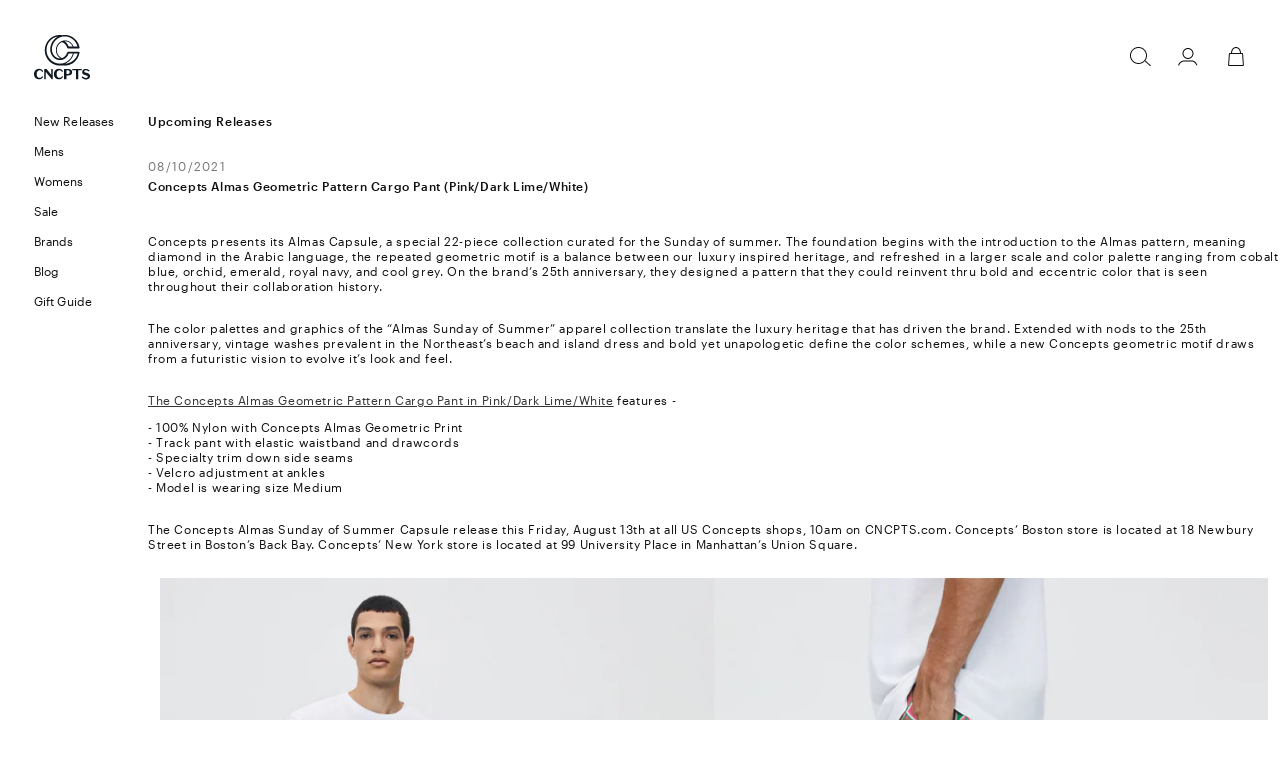

--- FILE ---
content_type: text/html; charset=utf-8
request_url: https://cncpts.com/blogs/upcoming-releases/concepts-almas-geometric-pattern-cargo-pant-pink-dark-lime-white
body_size: 29100
content:
<!doctype html>
<html class="no-js" lang="en">
  <head>
<!-- Google Tag Manager -->
<script>(function(w,d,s,l,i){w[l]=w[l]||[];w[l].push({'gtm.start':
new Date().getTime(),event:'gtm.js'});var f=d.getElementsByTagName(s)[0],
j=d.createElement(s),dl=l!='dataLayer'?'&l='+l:'';j.async=true;j.src=
'https://www.googletagmanager.com/gtm.js?id='+i+dl;f.parentNode.insertBefore(j,f);
})(window,document,'script','dataLayer','GTM-TF6SMBK9');</script>
<!-- End Google Tag Manager -->

    
    <meta charset="utf-8">
    <meta http-equiv="X-UA-Compatible" content="IE=edge">
    <meta name="viewport" content="width=device-width,initial-scale=1">
    <meta name="theme-color" content="">
    <link rel="canonical" href="https://cncpts.com/blogs/upcoming-releases/concepts-almas-geometric-pattern-cargo-pant-pink-dark-lime-white">
    <link rel="preconnect" href="https://cdn.shopify.com" crossorigin>
    <link rel="preconnect" href="https://use.typekit.net" crossorigin><link rel="icon" type="image/png" href="//cncpts.com/cdn/shop/files/doublec.svg?crop=center&height=32&v=1698677374&width=32">
      <link rel="mask-icon" href="//cncpts.com/cdn/shop/files/doublec.svg?crop=center&height=64&v=1698677374&width=64" 
        color="#111111"><link rel="preconnect" href="https://fonts.shopifycdn.com" crossorigin><title>
      Concepts Almas Geometric Pattern Cargo Pant (Pink/Dark Lime/White)
 &ndash; CNCPTS</title>

    
      <meta name="description" content="Concepts presents its Almas Capsule, a special 22-piece collection curated for the Sunday of summer. The foundation begins with the introduction to the Almas pattern, meaning diamond in the Arabic language, the repeated geometric motif is a balance between our luxury inspired heritage, and refreshed in a larger scale a">
    

    

<meta property="og:site_name" content="CNCPTS">
<meta property="og:url" content="https://cncpts.com/blogs/upcoming-releases/concepts-almas-geometric-pattern-cargo-pant-pink-dark-lime-white">
<meta property="og:title" content="Concepts Almas Geometric Pattern Cargo Pant (Pink/Dark Lime/White)">
<meta property="og:type" content="article">
<meta property="og:description" content="Concepts presents its Almas Capsule, a special 22-piece collection curated for the Sunday of summer. The foundation begins with the introduction to the Almas pattern, meaning diamond in the Arabic language, the repeated geometric motif is a balance between our luxury inspired heritage, and refreshed in a larger scale a"><meta property="og:image" content="http://cncpts.com/cdn/shop/articles/Pink_Pants_Blog.jpg?v=1678931900">
  <meta property="og:image:secure_url" content="https://cncpts.com/cdn/shop/articles/Pink_Pants_Blog.jpg?v=1678931900">
  <meta property="og:image:width" content="1200">
  <meta property="og:image:height" content="800"><meta name="twitter:site" content="@cncpts"><meta name="twitter:card" content="summary_large_image">
<meta name="twitter:title" content="Concepts Almas Geometric Pattern Cargo Pant (Pink/Dark Lime/White)">
<meta name="twitter:description" content="Concepts presents its Almas Capsule, a special 22-piece collection curated for the Sunday of summer. The foundation begins with the introduction to the Almas pattern, meaning diamond in the Arabic language, the repeated geometric motif is a balance between our luxury inspired heritage, and refreshed in a larger scale a">

    <style data-shopify>
    @font-face {
        font-family: "Graphik-Light";
        src: url(//cncpts.com/cdn/shop/t/60/assets/Graphik-Light-Web.woff2?v=149797975816590796301764177933) format("woff2"),
                url(//cncpts.com/cdn/shop/t/60/assets/Graphik-Light-Web.woff?v=168231095692861504741764177933) format("woff");
    }
    @font-face {
        font-family: "Graphik-Medium";
        font-display: swap;
        src: url(//cncpts.com/cdn/shop/t/60/assets/Graphik-Medium-Web.woff2?v=16580759048087253361764177933) format("woff2"),
                url(//cncpts.com/cdn/shop/t/60/assets/Graphik-Medium-Web.woff?v=101553969252015307681764177933) format("woff");
    }
    @font-face {
        font-family: "Graphik-Regular";
        font-display: swap;
        src: url(//cncpts.com/cdn/shop/t/60/assets/Graphik-Regular-Web.woff2?v=9659672570281341541764177933) format("woff2"),
                url(//cncpts.com/cdn/shop/t/60/assets/Graphik-Regular-Web.woff?v=73621849464270332041764177933) format("woff");
    }

</style>



    <script src="//cncpts.com/cdn/shop/t/60/assets/constants.js?v=69032263048807321231764177933" defer="defer"></script>
    <script src="//cncpts.com/cdn/shop/t/60/assets/pubsub.js?v=162490899887979251764177933" defer="defer"></script>
    <script src="//cncpts.com/cdn/shop/t/60/assets/global.js?v=39736241248407466281764177933" defer="defer"></script>
    <script src="//cncpts.com/cdn/shop/t/60/assets/card-product.js?v=163031891190620245441764177933" defer="defer"></script>
    <script src="//cncpts.com/cdn/shop/t/60/assets/product-with-size.js?v=21234545645651172971764177933"  defer="defer"></script>
    

    <script>window.performance && window.performance.mark && window.performance.mark('shopify.content_for_header.start');</script><meta name="facebook-domain-verification" content="fjoau7zc7vcwqdontehiogcss633lp">
<meta name="facebook-domain-verification" content="217hztcwrjdb3nvrglsqrrj4zorfil">
<meta name="facebook-domain-verification" content="ourg5wti70qa66vh1rhkw6njfuffz3">
<meta name="facebook-domain-verification" content="5g7e3yhmj2k2qnckv0br3jx9ylpsgy">
<meta name="google-site-verification" content="PzdOO1Tt54mSPXtskcXqFu2Ger_lFZ5msL7Ts-EZyQM">
<meta id="shopify-digital-wallet" name="shopify-digital-wallet" content="/4356735045/digital_wallets/dialog">
<meta name="shopify-checkout-api-token" content="5f6b24ca255661ff3414cee10472efd1">
<link rel="alternate" type="application/atom+xml" title="Feed" href="/blogs/upcoming-releases.atom" />
<script async="async" src="/checkouts/internal/preloads.js?locale=en-US"></script>
<link rel="preconnect" href="https://shop.app" crossorigin="anonymous">
<script async="async" src="https://shop.app/checkouts/internal/preloads.js?locale=en-US&shop_id=4356735045" crossorigin="anonymous"></script>
<script id="apple-pay-shop-capabilities" type="application/json">{"shopId":4356735045,"countryCode":"US","currencyCode":"USD","merchantCapabilities":["supports3DS"],"merchantId":"gid:\/\/shopify\/Shop\/4356735045","merchantName":"CNCPTS","requiredBillingContactFields":["postalAddress","email","phone"],"requiredShippingContactFields":["postalAddress","email","phone"],"shippingType":"shipping","supportedNetworks":["visa","masterCard","amex","discover","elo","jcb"],"total":{"type":"pending","label":"CNCPTS","amount":"1.00"},"shopifyPaymentsEnabled":true,"supportsSubscriptions":true}</script>
<script id="shopify-features" type="application/json">{"accessToken":"5f6b24ca255661ff3414cee10472efd1","betas":["rich-media-storefront-analytics"],"domain":"cncpts.com","predictiveSearch":true,"shopId":4356735045,"locale":"en"}</script>
<script>var Shopify = Shopify || {};
Shopify.shop = "conceptsintl.myshopify.com";
Shopify.locale = "en";
Shopify.currency = {"active":"USD","rate":"1.0"};
Shopify.country = "US";
Shopify.theme = {"name":"cncpts_NOV2025_01","id":136242888767,"schema_name":"CNCPTS","schema_version":"5.0.0","theme_store_id":null,"role":"main"};
Shopify.theme.handle = "null";
Shopify.theme.style = {"id":null,"handle":null};
Shopify.cdnHost = "cncpts.com/cdn";
Shopify.routes = Shopify.routes || {};
Shopify.routes.root = "/";</script>
<script type="module">!function(o){(o.Shopify=o.Shopify||{}).modules=!0}(window);</script>
<script>!function(o){function n(){var o=[];function n(){o.push(Array.prototype.slice.apply(arguments))}return n.q=o,n}var t=o.Shopify=o.Shopify||{};t.loadFeatures=n(),t.autoloadFeatures=n()}(window);</script>
<script>
  window.ShopifyPay = window.ShopifyPay || {};
  window.ShopifyPay.apiHost = "shop.app\/pay";
  window.ShopifyPay.redirectState = null;
</script>
<script id="shop-js-analytics" type="application/json">{"pageType":"article"}</script>
<script defer="defer" async type="module" src="//cncpts.com/cdn/shopifycloud/shop-js/modules/v2/client.init-shop-cart-sync_D0dqhulL.en.esm.js"></script>
<script defer="defer" async type="module" src="//cncpts.com/cdn/shopifycloud/shop-js/modules/v2/chunk.common_CpVO7qML.esm.js"></script>
<script type="module">
  await import("//cncpts.com/cdn/shopifycloud/shop-js/modules/v2/client.init-shop-cart-sync_D0dqhulL.en.esm.js");
await import("//cncpts.com/cdn/shopifycloud/shop-js/modules/v2/chunk.common_CpVO7qML.esm.js");

  window.Shopify.SignInWithShop?.initShopCartSync?.({"fedCMEnabled":true,"windoidEnabled":true});

</script>
<script>
  window.Shopify = window.Shopify || {};
  if (!window.Shopify.featureAssets) window.Shopify.featureAssets = {};
  window.Shopify.featureAssets['shop-js'] = {"shop-cart-sync":["modules/v2/client.shop-cart-sync_D9bwt38V.en.esm.js","modules/v2/chunk.common_CpVO7qML.esm.js"],"init-fed-cm":["modules/v2/client.init-fed-cm_BJ8NPuHe.en.esm.js","modules/v2/chunk.common_CpVO7qML.esm.js"],"init-shop-email-lookup-coordinator":["modules/v2/client.init-shop-email-lookup-coordinator_pVrP2-kG.en.esm.js","modules/v2/chunk.common_CpVO7qML.esm.js"],"shop-cash-offers":["modules/v2/client.shop-cash-offers_CNh7FWN-.en.esm.js","modules/v2/chunk.common_CpVO7qML.esm.js","modules/v2/chunk.modal_DKF6x0Jh.esm.js"],"init-shop-cart-sync":["modules/v2/client.init-shop-cart-sync_D0dqhulL.en.esm.js","modules/v2/chunk.common_CpVO7qML.esm.js"],"init-windoid":["modules/v2/client.init-windoid_DaoAelzT.en.esm.js","modules/v2/chunk.common_CpVO7qML.esm.js"],"shop-toast-manager":["modules/v2/client.shop-toast-manager_1DND8Tac.en.esm.js","modules/v2/chunk.common_CpVO7qML.esm.js"],"pay-button":["modules/v2/client.pay-button_CFeQi1r6.en.esm.js","modules/v2/chunk.common_CpVO7qML.esm.js"],"shop-button":["modules/v2/client.shop-button_Ca94MDdQ.en.esm.js","modules/v2/chunk.common_CpVO7qML.esm.js"],"shop-login-button":["modules/v2/client.shop-login-button_DPYNfp1Z.en.esm.js","modules/v2/chunk.common_CpVO7qML.esm.js","modules/v2/chunk.modal_DKF6x0Jh.esm.js"],"avatar":["modules/v2/client.avatar_BTnouDA3.en.esm.js"],"shop-follow-button":["modules/v2/client.shop-follow-button_BMKh4nJE.en.esm.js","modules/v2/chunk.common_CpVO7qML.esm.js","modules/v2/chunk.modal_DKF6x0Jh.esm.js"],"init-customer-accounts-sign-up":["modules/v2/client.init-customer-accounts-sign-up_CJXi5kRN.en.esm.js","modules/v2/client.shop-login-button_DPYNfp1Z.en.esm.js","modules/v2/chunk.common_CpVO7qML.esm.js","modules/v2/chunk.modal_DKF6x0Jh.esm.js"],"init-shop-for-new-customer-accounts":["modules/v2/client.init-shop-for-new-customer-accounts_BoBxkgWu.en.esm.js","modules/v2/client.shop-login-button_DPYNfp1Z.en.esm.js","modules/v2/chunk.common_CpVO7qML.esm.js","modules/v2/chunk.modal_DKF6x0Jh.esm.js"],"init-customer-accounts":["modules/v2/client.init-customer-accounts_DCuDTzpR.en.esm.js","modules/v2/client.shop-login-button_DPYNfp1Z.en.esm.js","modules/v2/chunk.common_CpVO7qML.esm.js","modules/v2/chunk.modal_DKF6x0Jh.esm.js"],"checkout-modal":["modules/v2/client.checkout-modal_U_3e4VxF.en.esm.js","modules/v2/chunk.common_CpVO7qML.esm.js","modules/v2/chunk.modal_DKF6x0Jh.esm.js"],"lead-capture":["modules/v2/client.lead-capture_DEgn0Z8u.en.esm.js","modules/v2/chunk.common_CpVO7qML.esm.js","modules/v2/chunk.modal_DKF6x0Jh.esm.js"],"shop-login":["modules/v2/client.shop-login_CoM5QKZ_.en.esm.js","modules/v2/chunk.common_CpVO7qML.esm.js","modules/v2/chunk.modal_DKF6x0Jh.esm.js"],"payment-terms":["modules/v2/client.payment-terms_BmrqWn8r.en.esm.js","modules/v2/chunk.common_CpVO7qML.esm.js","modules/v2/chunk.modal_DKF6x0Jh.esm.js"]};
</script>
<script>(function() {
  var isLoaded = false;
  function asyncLoad() {
    if (isLoaded) return;
    isLoaded = true;
    var urls = ["https:\/\/static-resources.botnot.io\/js\/yofi-telemetry-prod.min.js?v=202406241044\u0026shop=conceptsintl.myshopify.com","https:\/\/assets.tapcart.com\/__tc-ck-loader\/index.js?appId=ftu2WnNaRY\u0026environment=production\u0026shop=conceptsintl.myshopify.com","https:\/\/cdn.tapcart.com\/webbridge-sdk\/webbridge.umd.js?shop=conceptsintl.myshopify.com"];
    for (var i = 0; i < urls.length; i++) {
      var s = document.createElement('script');
      s.type = 'text/javascript';
      s.async = true;
      s.src = urls[i];
      var x = document.getElementsByTagName('script')[0];
      x.parentNode.insertBefore(s, x);
    }
  };
  if(window.attachEvent) {
    window.attachEvent('onload', asyncLoad);
  } else {
    window.addEventListener('load', asyncLoad, false);
  }
})();</script>
<script id="__st">var __st={"a":4356735045,"offset":-18000,"reqid":"fbd328af-c893-49f3-bce9-1f78f0d8b990-1764980152","pageurl":"cncpts.com\/blogs\/upcoming-releases\/concepts-almas-geometric-pattern-cargo-pant-pink-dark-lime-white","s":"articles-555936546879","u":"f5b6cb96db1d","p":"article","rtyp":"article","rid":555936546879};</script>
<script>window.ShopifyPaypalV4VisibilityTracking = true;</script>
<script id="captcha-bootstrap">!function(){'use strict';const t='contact',e='account',n='new_comment',o=[[t,t],['blogs',n],['comments',n],[t,'customer']],c=[[e,'customer_login'],[e,'guest_login'],[e,'recover_customer_password'],[e,'create_customer']],r=t=>t.map((([t,e])=>`form[action*='/${t}']:not([data-nocaptcha='true']) input[name='form_type'][value='${e}']`)).join(','),a=t=>()=>t?[...document.querySelectorAll(t)].map((t=>t.form)):[];function s(){const t=[...o],e=r(t);return a(e)}const i='password',u='form_key',d=['recaptcha-v3-token','g-recaptcha-response','h-captcha-response',i],f=()=>{try{return window.sessionStorage}catch{return}},m='__shopify_v',_=t=>t.elements[u];function p(t,e,n=!1){try{const o=window.sessionStorage,c=JSON.parse(o.getItem(e)),{data:r}=function(t){const{data:e,action:n}=t;return t[m]||n?{data:e,action:n}:{data:t,action:n}}(c);for(const[e,n]of Object.entries(r))t.elements[e]&&(t.elements[e].value=n);n&&o.removeItem(e)}catch(o){console.error('form repopulation failed',{error:o})}}const l='form_type',E='cptcha';function T(t){t.dataset[E]=!0}const w=window,h=w.document,L='Shopify',v='ce_forms',y='captcha';let A=!1;((t,e)=>{const n=(g='f06e6c50-85a8-45c8-87d0-21a2b65856fe',I='https://cdn.shopify.com/shopifycloud/storefront-forms-hcaptcha/ce_storefront_forms_captcha_hcaptcha.v1.5.2.iife.js',D={infoText:'Protected by hCaptcha',privacyText:'Privacy',termsText:'Terms'},(t,e,n)=>{const o=w[L][v],c=o.bindForm;if(c)return c(t,g,e,D).then(n);var r;o.q.push([[t,g,e,D],n]),r=I,A||(h.body.append(Object.assign(h.createElement('script'),{id:'captcha-provider',async:!0,src:r})),A=!0)});var g,I,D;w[L]=w[L]||{},w[L][v]=w[L][v]||{},w[L][v].q=[],w[L][y]=w[L][y]||{},w[L][y].protect=function(t,e){n(t,void 0,e),T(t)},Object.freeze(w[L][y]),function(t,e,n,w,h,L){const[v,y,A,g]=function(t,e,n){const i=e?o:[],u=t?c:[],d=[...i,...u],f=r(d),m=r(i),_=r(d.filter((([t,e])=>n.includes(e))));return[a(f),a(m),a(_),s()]}(w,h,L),I=t=>{const e=t.target;return e instanceof HTMLFormElement?e:e&&e.form},D=t=>v().includes(t);t.addEventListener('submit',(t=>{const e=I(t);if(!e)return;const n=D(e)&&!e.dataset.hcaptchaBound&&!e.dataset.recaptchaBound,o=_(e),c=g().includes(e)&&(!o||!o.value);(n||c)&&t.preventDefault(),c&&!n&&(function(t){try{if(!f())return;!function(t){const e=f();if(!e)return;const n=_(t);if(!n)return;const o=n.value;o&&e.removeItem(o)}(t);const e=Array.from(Array(32),(()=>Math.random().toString(36)[2])).join('');!function(t,e){_(t)||t.append(Object.assign(document.createElement('input'),{type:'hidden',name:u})),t.elements[u].value=e}(t,e),function(t,e){const n=f();if(!n)return;const o=[...t.querySelectorAll(`input[type='${i}']`)].map((({name:t})=>t)),c=[...d,...o],r={};for(const[a,s]of new FormData(t).entries())c.includes(a)||(r[a]=s);n.setItem(e,JSON.stringify({[m]:1,action:t.action,data:r}))}(t,e)}catch(e){console.error('failed to persist form',e)}}(e),e.submit())}));const S=(t,e)=>{t&&!t.dataset[E]&&(n(t,e.some((e=>e===t))),T(t))};for(const o of['focusin','change'])t.addEventListener(o,(t=>{const e=I(t);D(e)&&S(e,y())}));const B=e.get('form_key'),M=e.get(l),P=B&&M;t.addEventListener('DOMContentLoaded',(()=>{const t=y();if(P)for(const e of t)e.elements[l].value===M&&p(e,B);[...new Set([...A(),...v().filter((t=>'true'===t.dataset.shopifyCaptcha))])].forEach((e=>S(e,t)))}))}(h,new URLSearchParams(w.location.search),n,t,e,['guest_login'])})(!0,!0)}();</script>
<script integrity="sha256-52AcMU7V7pcBOXWImdc/TAGTFKeNjmkeM1Pvks/DTgc=" data-source-attribution="shopify.loadfeatures" defer="defer" src="//cncpts.com/cdn/shopifycloud/storefront/assets/storefront/load_feature-81c60534.js" crossorigin="anonymous"></script>
<script crossorigin="anonymous" defer="defer" src="//cncpts.com/cdn/shopifycloud/storefront/assets/shopify_pay/storefront-65b4c6d7.js?v=20250812"></script>
<script data-source-attribution="shopify.dynamic_checkout.dynamic.init">var Shopify=Shopify||{};Shopify.PaymentButton=Shopify.PaymentButton||{isStorefrontPortableWallets:!0,init:function(){window.Shopify.PaymentButton.init=function(){};var t=document.createElement("script");t.src="https://cncpts.com/cdn/shopifycloud/portable-wallets/latest/portable-wallets.en.js",t.type="module",document.head.appendChild(t)}};
</script>
<script data-source-attribution="shopify.dynamic_checkout.buyer_consent">
  function portableWalletsHideBuyerConsent(e){var t=document.getElementById("shopify-buyer-consent"),n=document.getElementById("shopify-subscription-policy-button");t&&n&&(t.classList.add("hidden"),t.setAttribute("aria-hidden","true"),n.removeEventListener("click",e))}function portableWalletsShowBuyerConsent(e){var t=document.getElementById("shopify-buyer-consent"),n=document.getElementById("shopify-subscription-policy-button");t&&n&&(t.classList.remove("hidden"),t.removeAttribute("aria-hidden"),n.addEventListener("click",e))}window.Shopify?.PaymentButton&&(window.Shopify.PaymentButton.hideBuyerConsent=portableWalletsHideBuyerConsent,window.Shopify.PaymentButton.showBuyerConsent=portableWalletsShowBuyerConsent);
</script>
<script data-source-attribution="shopify.dynamic_checkout.cart.bootstrap">document.addEventListener("DOMContentLoaded",(function(){function t(){return document.querySelector("shopify-accelerated-checkout-cart, shopify-accelerated-checkout")}if(t())Shopify.PaymentButton.init();else{new MutationObserver((function(e,n){t()&&(Shopify.PaymentButton.init(),n.disconnect())})).observe(document.body,{childList:!0,subtree:!0})}}));
</script>
<link id="shopify-accelerated-checkout-styles" rel="stylesheet" media="screen" href="https://cncpts.com/cdn/shopifycloud/portable-wallets/latest/accelerated-checkout-backwards-compat.css" crossorigin="anonymous">
<style id="shopify-accelerated-checkout-cart">
        #shopify-buyer-consent {
  margin-top: 1em;
  display: inline-block;
  width: 100%;
}

#shopify-buyer-consent.hidden {
  display: none;
}

#shopify-subscription-policy-button {
  background: none;
  border: none;
  padding: 0;
  text-decoration: underline;
  font-size: inherit;
  cursor: pointer;
}

#shopify-subscription-policy-button::before {
  box-shadow: none;
}

      </style>
<script id="sections-script" data-sections="header,footer" defer="defer" src="//cncpts.com/cdn/shop/t/60/compiled_assets/scripts.js?21467"></script>
<script>window.performance && window.performance.mark && window.performance.mark('shopify.content_for_header.end');</script>


    <style data-shopify>
      @font-face {
  font-family: Assistant;
  font-weight: 400;
  font-style: normal;
  font-display: swap;
  src: url("//cncpts.com/cdn/fonts/assistant/assistant_n4.9120912a469cad1cc292572851508ca49d12e768.woff2") format("woff2"),
       url("//cncpts.com/cdn/fonts/assistant/assistant_n4.6e9875ce64e0fefcd3f4446b7ec9036b3ddd2985.woff") format("woff");
}

      @font-face {
  font-family: Assistant;
  font-weight: 700;
  font-style: normal;
  font-display: swap;
  src: url("//cncpts.com/cdn/fonts/assistant/assistant_n7.bf44452348ec8b8efa3aa3068825305886b1c83c.woff2") format("woff2"),
       url("//cncpts.com/cdn/fonts/assistant/assistant_n7.0c887fee83f6b3bda822f1150b912c72da0f7b64.woff") format("woff");
}

      
      
      @font-face {
  font-family: Assistant;
  font-weight: 400;
  font-style: normal;
  font-display: swap;
  src: url("//cncpts.com/cdn/fonts/assistant/assistant_n4.9120912a469cad1cc292572851508ca49d12e768.woff2") format("woff2"),
       url("//cncpts.com/cdn/fonts/assistant/assistant_n4.6e9875ce64e0fefcd3f4446b7ec9036b3ddd2985.woff") format("woff");
}


      :root {


       
        --mobile-margin: 10px;
        --desktop-margin-left: 148px;
        --desktop-header-height: 114px;
        --mobile-header-height: 59px;
        --desktop-header-scroll-height: 66px;
        --product-card-peek: 64px;
        --mobile-logo-width: 43px;
        --mobile-logo-height: 41px;
        --desktop-logo-width: 163px;
        --desktop-logo-height: 22px;
        --desktop-search-header-height: 28px;

        --black: #000000;
        --white: #ffffff;
        --hot-pink: #AD0B55;
        --gray-lightest: #f6f6f6;
        --gray-light: #cccccc;
        --gray-medium: #999999;
        --gray-dark:#767676;
        --street-black: #111111;
        --live-green: #62bf53;

        /* --card-overlay: rgba(143, 95, 0, .062745); */
        /* --product-background: #F8F5EF; */
        --card-overlay: rgba(0,0,0,.0392);
        --product-background: rgb(245, 245, 245);
        --size-guide-overlay: rgba(0,0,0,0.3);
        
       




        
          --font-body-family: Graphik-Regular, sans-serif;
          --font-body-style: Regular;
          --font-body-weight: 400;
          --font-body-weight-bold: 700;
          --font-body-scale: 1.0;
        

      
        
          --font-heading-family: Graphik-Medium, sans-serif;
          --font-heading-style: Regular;
          --font-heading-weight: 500;
          --font-heading-text-transform: none;
          --font-heading-scale: 1.0;
        

        
          --font-h1-family: Graphik-Medium, sans-serif;
          --font-h1-style: Regular;
          --font-h1-weight: 500;
          --font-h1-text-transform: ;
          --font-h1-scale: 2.0;
        

             
        

        --color-base-text: 17, 17, 17;
        --color-shadow: 17, 17, 17;
        --color-base-background-1: 255, 255, 255;
        --color-base-background-2: 229, 25, 55;
        --color-base-solid-button-labels: 255, 255, 255;
        --color-base-outline-button-labels: 17, 17, 17;
        --color-base-accent-1: 17, 17, 17;
        --color-base-accent-2: 229, 25, 55;
        --color-base-accent-3: 255, 255, 255;
        --payment-terms-background-color: #ffffff;

        --gradient-base-background-1: #ffffff;
        --gradient-base-background-2: #e51937;
        --gradient-base-accent-1: #111111;
        --gradient-base-accent-2: #e51937;

        --media-padding: px;
        --media-border-opacity: 0.05;
        --media-border-width: 0px;
        --media-radius: 0px;
        --media-shadow-opacity: 0.0;
        --media-shadow-horizontal-offset: 0px;
        --media-shadow-vertical-offset: 0px;
        --media-shadow-blur-radius: 5px;

        --page-width: 160rem;
        --page-width-margin: 0rem;

        --card-image-padding: 1.2rem;
    	  --card-image-opacity: 0.04;    
    	  --card-corner-radius: 0.0rem;
        --card-text-alignment: left;
        --card-border-width: 0.0rem;
        --card-border-opacity: 0.1;
        --card-shadow-opacity: 0.0;
        --card-shadow-horizontal-offset: 0.0rem;
        --card-shadow-vertical-offset: 0.4rem;
        --card-shadow-blur-radius: 0.5rem;

        --badge-corner-radius: 0.2rem;

        --popup-border-width: 1px;
        --popup-border-opacity: 0.1;
        --popup-corner-radius: 0px;
        --popup-shadow-opacity: 0.0;
        --popup-shadow-horizontal-offset: 0px;
        --popup-shadow-vertical-offset: 4px;
        --popup-shadow-blur-radius: 5px;

        --drawer-border-width: 1px;
        --drawer-border-opacity: 0.1;
        --drawer-shadow-opacity: 0.0;
        --drawer-shadow-horizontal-offset: 0px;
        --drawer-shadow-vertical-offset: 4px;
        --drawer-shadow-blur-radius: 5px;

        --spacing-sections-desktop: 0px;
        --spacing-sections-mobile: 0px;

        --grid-desktop-vertical-spacing: 40px;
        --grid-desktop-horizontal-spacing: 8px;
        --grid-mobile-vertical-spacing: 20px;
        --grid-mobile-horizontal-spacing: 4px;

        --text-boxes-border-opacity: 0.1;
        --text-boxes-border-width: 0px;
        --text-boxes-radius: 0px;
        --text-boxes-shadow-opacity: 0.0;
        --text-boxes-shadow-horizontal-offset: 0px;
        --text-boxes-shadow-vertical-offset: 4px;
        --text-boxes-shadow-blur-radius: 5px;

        --buttons-radius: 0px;
        --buttons-radius-outset: 0px;
        --buttons-border-width: 1px;
        --buttons-border-opacity: 1.0;
        --buttons-shadow-opacity: 0.0;
        --buttons-shadow-horizontal-offset: 0px;
        --buttons-shadow-vertical-offset: 4px;
        --buttons-shadow-blur-radius: 5px;
        --buttons-border-offset: 0px;

        --inputs-radius: 0px;
        --inputs-border-width: 1px;
        --inputs-border-opacity: 0.55;
        --inputs-shadow-opacity: 0.0;
        --inputs-shadow-horizontal-offset: 0px;
        --inputs-margin-offset: 0px;
        --inputs-shadow-vertical-offset: 0px;
        --inputs-shadow-blur-radius: 5px;
        --inputs-radius-outset: 0px;

        --variant-pills-radius: 40px;
        --variant-pills-border-width: 1px;
        --variant-pills-border-opacity: 0.55;
        --variant-pills-shadow-opacity: 0.0;
        --variant-pills-shadow-horizontal-offset: 0px;
        --variant-pills-shadow-vertical-offset: 4px;
        --variant-pills-shadow-blur-radius: 5px;
      }

      *,
      *::before,
      *::after {
        box-sizing: inherit;
      }

      html {
        box-sizing: border-box;
        font-size: calc(var(--font-body-scale) * 62.5%);
        height: 100%;
      }

      body {
        display: grid;
        grid-template-rows: auto auto 1fr auto;
        grid-template-columns: 100%;
        min-height: 100%;
        margin: 0;
        font-size: 12px;
        letter-spacing: 0.06rem;
        line-height: 130%;
        font-family: var(--font-body-family);
        font-style: var(--font-body-style);
        font-weight: var(--font-body-weight);
      }

      @media screen and (min-width: 750px) {
        body {
          font-size: 12px;
        }
      }
    </style>

    <link href="//cncpts.com/cdn/shop/t/60/assets/base.css?v=135634546400731066491764177933" rel="stylesheet" type="text/css" media="all" />
    <link href="//cncpts.com/cdn/shop/t/60/assets/product-with-size.css?v=91396022106220035031764177933" rel="stylesheet" type="text/css" media="all" />
    
    <link href="//cncpts.com/cdn/shop/t/60/assets/cncpts.css?v=180636296467791988571764177933" rel="stylesheet" type="text/css" media="all" />
<link rel="preload" as="font" href="//cncpts.com/cdn/fonts/assistant/assistant_n4.9120912a469cad1cc292572851508ca49d12e768.woff2" type="font/woff2" crossorigin><link rel="preload" as="font" href="//cncpts.com/cdn/fonts/assistant/assistant_n4.9120912a469cad1cc292572851508ca49d12e768.woff2" type="font/woff2" crossorigin><link
        rel="stylesheet"
        href="//cncpts.com/cdn/shop/t/60/assets/component-predictive-search.css?v=1335823699296489671764177933"
        media="print"
        onload="this.media='all'"
      ><script>
      document.documentElement.className = document.documentElement.className.replace('no-js', 'js');
      if (Shopify.designMode) {
        document.documentElement.classList.add('shopify-design-mode');
      }
    </script>
    <meta name="google-site-verification" content="-lxfvV_E8gaVdO-km5_HOls61EsuBgi9-PWTGUDqol4" />
    <script>
      window.loadSwiper = new Promise((res) => {
        window.loadSwiperFulfillPromise = res;
      });
    </script>
  <!-- BEGIN app block: shopify://apps/blocky-fraud-blocker/blocks/app-embed/aa25b3bf-c2c5-4359-aa61-7836c225c5a9 -->
<script async src="https://app.blocky-app.com/get_script/?shop_url=conceptsintl.myshopify.com"></script>


<!-- END app block --><!-- BEGIN app block: shopify://apps/gorgias-live-chat-helpdesk/blocks/gorgias/a66db725-7b96-4e3f-916e-6c8e6f87aaaa -->
<script defer data-gorgias-loader-chat src="https://config.gorgias.chat/bundle-loader/shopify/conceptsintl.myshopify.com"></script>


<script defer data-gorgias-loader-convert  src="https://cdn.9gtb.com/loader.js"></script>


<script defer data-gorgias-loader-mailto-replace  src="https://config.gorgias.help/api/contact-forms/replace-mailto-script.js?shopName=conceptsintl"></script>


<!-- END app block --><!-- BEGIN app block: shopify://apps/simprosys-google-shopping-feed/blocks/core_settings_block/1f0b859e-9fa6-4007-97e8-4513aff5ff3b --><!-- BEGIN: GSF App Core Tags & Scripts by Simprosys Google Shopping Feed -->









<!-- END: GSF App Core Tags & Scripts by Simprosys Google Shopping Feed -->
<!-- END app block --><!-- BEGIN app block: shopify://apps/klaviyo-email-marketing-sms/blocks/klaviyo-onsite-embed/2632fe16-c075-4321-a88b-50b567f42507 -->












  <script async src="https://static.klaviyo.com/onsite/js/UVCXeP/klaviyo.js?company_id=UVCXeP"></script>
  <script>!function(){if(!window.klaviyo){window._klOnsite=window._klOnsite||[];try{window.klaviyo=new Proxy({},{get:function(n,i){return"push"===i?function(){var n;(n=window._klOnsite).push.apply(n,arguments)}:function(){for(var n=arguments.length,o=new Array(n),w=0;w<n;w++)o[w]=arguments[w];var t="function"==typeof o[o.length-1]?o.pop():void 0,e=new Promise((function(n){window._klOnsite.push([i].concat(o,[function(i){t&&t(i),n(i)}]))}));return e}}})}catch(n){window.klaviyo=window.klaviyo||[],window.klaviyo.push=function(){var n;(n=window._klOnsite).push.apply(n,arguments)}}}}();</script>

  




  <script>
    window.klaviyoReviewsProductDesignMode = false
  </script>







<!-- END app block --><link href="https://monorail-edge.shopifysvc.com" rel="dns-prefetch">
<script>(function(){if ("sendBeacon" in navigator && "performance" in window) {try {var session_token_from_headers = performance.getEntriesByType('navigation')[0].serverTiming.find(x => x.name == '_s').description;} catch {var session_token_from_headers = undefined;}var session_cookie_matches = document.cookie.match(/_shopify_s=([^;]*)/);var session_token_from_cookie = session_cookie_matches && session_cookie_matches.length === 2 ? session_cookie_matches[1] : "";var session_token = session_token_from_headers || session_token_from_cookie || "";function handle_abandonment_event(e) {var entries = performance.getEntries().filter(function(entry) {return /monorail-edge.shopifysvc.com/.test(entry.name);});if (!window.abandonment_tracked && entries.length === 0) {window.abandonment_tracked = true;var currentMs = Date.now();var navigation_start = performance.timing.navigationStart;var payload = {shop_id: 4356735045,url: window.location.href,navigation_start,duration: currentMs - navigation_start,session_token,page_type: "article"};window.navigator.sendBeacon("https://monorail-edge.shopifysvc.com/v1/produce", JSON.stringify({schema_id: "online_store_buyer_site_abandonment/1.1",payload: payload,metadata: {event_created_at_ms: currentMs,event_sent_at_ms: currentMs}}));}}window.addEventListener('pagehide', handle_abandonment_event);}}());</script>
<script id="web-pixels-manager-setup">(function e(e,d,r,n,o){if(void 0===o&&(o={}),!Boolean(null===(a=null===(i=window.Shopify)||void 0===i?void 0:i.analytics)||void 0===a?void 0:a.replayQueue)){var i,a;window.Shopify=window.Shopify||{};var t=window.Shopify;t.analytics=t.analytics||{};var s=t.analytics;s.replayQueue=[],s.publish=function(e,d,r){return s.replayQueue.push([e,d,r]),!0};try{self.performance.mark("wpm:start")}catch(e){}var l=function(){var e={modern:/Edge?\/(1{2}[4-9]|1[2-9]\d|[2-9]\d{2}|\d{4,})\.\d+(\.\d+|)|Firefox\/(1{2}[4-9]|1[2-9]\d|[2-9]\d{2}|\d{4,})\.\d+(\.\d+|)|Chrom(ium|e)\/(9{2}|\d{3,})\.\d+(\.\d+|)|(Maci|X1{2}).+ Version\/(15\.\d+|(1[6-9]|[2-9]\d|\d{3,})\.\d+)([,.]\d+|)( \(\w+\)|)( Mobile\/\w+|) Safari\/|Chrome.+OPR\/(9{2}|\d{3,})\.\d+\.\d+|(CPU[ +]OS|iPhone[ +]OS|CPU[ +]iPhone|CPU IPhone OS|CPU iPad OS)[ +]+(15[._]\d+|(1[6-9]|[2-9]\d|\d{3,})[._]\d+)([._]\d+|)|Android:?[ /-](13[3-9]|1[4-9]\d|[2-9]\d{2}|\d{4,})(\.\d+|)(\.\d+|)|Android.+Firefox\/(13[5-9]|1[4-9]\d|[2-9]\d{2}|\d{4,})\.\d+(\.\d+|)|Android.+Chrom(ium|e)\/(13[3-9]|1[4-9]\d|[2-9]\d{2}|\d{4,})\.\d+(\.\d+|)|SamsungBrowser\/([2-9]\d|\d{3,})\.\d+/,legacy:/Edge?\/(1[6-9]|[2-9]\d|\d{3,})\.\d+(\.\d+|)|Firefox\/(5[4-9]|[6-9]\d|\d{3,})\.\d+(\.\d+|)|Chrom(ium|e)\/(5[1-9]|[6-9]\d|\d{3,})\.\d+(\.\d+|)([\d.]+$|.*Safari\/(?![\d.]+ Edge\/[\d.]+$))|(Maci|X1{2}).+ Version\/(10\.\d+|(1[1-9]|[2-9]\d|\d{3,})\.\d+)([,.]\d+|)( \(\w+\)|)( Mobile\/\w+|) Safari\/|Chrome.+OPR\/(3[89]|[4-9]\d|\d{3,})\.\d+\.\d+|(CPU[ +]OS|iPhone[ +]OS|CPU[ +]iPhone|CPU IPhone OS|CPU iPad OS)[ +]+(10[._]\d+|(1[1-9]|[2-9]\d|\d{3,})[._]\d+)([._]\d+|)|Android:?[ /-](13[3-9]|1[4-9]\d|[2-9]\d{2}|\d{4,})(\.\d+|)(\.\d+|)|Mobile Safari.+OPR\/([89]\d|\d{3,})\.\d+\.\d+|Android.+Firefox\/(13[5-9]|1[4-9]\d|[2-9]\d{2}|\d{4,})\.\d+(\.\d+|)|Android.+Chrom(ium|e)\/(13[3-9]|1[4-9]\d|[2-9]\d{2}|\d{4,})\.\d+(\.\d+|)|Android.+(UC? ?Browser|UCWEB|U3)[ /]?(15\.([5-9]|\d{2,})|(1[6-9]|[2-9]\d|\d{3,})\.\d+)\.\d+|SamsungBrowser\/(5\.\d+|([6-9]|\d{2,})\.\d+)|Android.+MQ{2}Browser\/(14(\.(9|\d{2,})|)|(1[5-9]|[2-9]\d|\d{3,})(\.\d+|))(\.\d+|)|K[Aa][Ii]OS\/(3\.\d+|([4-9]|\d{2,})\.\d+)(\.\d+|)/},d=e.modern,r=e.legacy,n=navigator.userAgent;return n.match(d)?"modern":n.match(r)?"legacy":"unknown"}(),u="modern"===l?"modern":"legacy",c=(null!=n?n:{modern:"",legacy:""})[u],f=function(e){return[e.baseUrl,"/wpm","/b",e.hashVersion,"modern"===e.buildTarget?"m":"l",".js"].join("")}({baseUrl:d,hashVersion:r,buildTarget:u}),m=function(e){var d=e.version,r=e.bundleTarget,n=e.surface,o=e.pageUrl,i=e.monorailEndpoint;return{emit:function(e){var a=e.status,t=e.errorMsg,s=(new Date).getTime(),l=JSON.stringify({metadata:{event_sent_at_ms:s},events:[{schema_id:"web_pixels_manager_load/3.1",payload:{version:d,bundle_target:r,page_url:o,status:a,surface:n,error_msg:t},metadata:{event_created_at_ms:s}}]});if(!i)return console&&console.warn&&console.warn("[Web Pixels Manager] No Monorail endpoint provided, skipping logging."),!1;try{return self.navigator.sendBeacon.bind(self.navigator)(i,l)}catch(e){}var u=new XMLHttpRequest;try{return u.open("POST",i,!0),u.setRequestHeader("Content-Type","text/plain"),u.send(l),!0}catch(e){return console&&console.warn&&console.warn("[Web Pixels Manager] Got an unhandled error while logging to Monorail."),!1}}}}({version:r,bundleTarget:l,surface:e.surface,pageUrl:self.location.href,monorailEndpoint:e.monorailEndpoint});try{o.browserTarget=l,function(e){var d=e.src,r=e.async,n=void 0===r||r,o=e.onload,i=e.onerror,a=e.sri,t=e.scriptDataAttributes,s=void 0===t?{}:t,l=document.createElement("script"),u=document.querySelector("head"),c=document.querySelector("body");if(l.async=n,l.src=d,a&&(l.integrity=a,l.crossOrigin="anonymous"),s)for(var f in s)if(Object.prototype.hasOwnProperty.call(s,f))try{l.dataset[f]=s[f]}catch(e){}if(o&&l.addEventListener("load",o),i&&l.addEventListener("error",i),u)u.appendChild(l);else{if(!c)throw new Error("Did not find a head or body element to append the script");c.appendChild(l)}}({src:f,async:!0,onload:function(){if(!function(){var e,d;return Boolean(null===(d=null===(e=window.Shopify)||void 0===e?void 0:e.analytics)||void 0===d?void 0:d.initialized)}()){var d=window.webPixelsManager.init(e)||void 0;if(d){var r=window.Shopify.analytics;r.replayQueue.forEach((function(e){var r=e[0],n=e[1],o=e[2];d.publishCustomEvent(r,n,o)})),r.replayQueue=[],r.publish=d.publishCustomEvent,r.visitor=d.visitor,r.initialized=!0}}},onerror:function(){return m.emit({status:"failed",errorMsg:"".concat(f," has failed to load")})},sri:function(e){var d=/^sha384-[A-Za-z0-9+/=]+$/;return"string"==typeof e&&d.test(e)}(c)?c:"",scriptDataAttributes:o}),m.emit({status:"loading"})}catch(e){m.emit({status:"failed",errorMsg:(null==e?void 0:e.message)||"Unknown error"})}}})({shopId: 4356735045,storefrontBaseUrl: "https://cncpts.com",extensionsBaseUrl: "https://extensions.shopifycdn.com/cdn/shopifycloud/web-pixels-manager",monorailEndpoint: "https://monorail-edge.shopifysvc.com/unstable/produce_batch",surface: "storefront-renderer",enabledBetaFlags: ["2dca8a86"],webPixelsConfigList: [{"id":"1101201471","configuration":"{\"accountID\":\"UVCXeP\",\"webPixelConfig\":\"eyJlbmFibGVBZGRlZFRvQ2FydEV2ZW50cyI6IHRydWV9\"}","eventPayloadVersion":"v1","runtimeContext":"STRICT","scriptVersion":"38467485f3310bb99134344dc061e3c4","type":"APP","apiClientId":123074,"privacyPurposes":["ANALYTICS","MARKETING"],"dataSharingAdjustments":{"protectedCustomerApprovalScopes":["read_customer_address","read_customer_email","read_customer_name","read_customer_personal_data","read_customer_phone"]}},{"id":"992411711","configuration":"{\"account_ID\":\"1031201\",\"google_analytics_tracking_tag\":\"1\",\"measurement_id\":\"2\",\"api_secret\":\"3\",\"shop_settings\":\"{\\\"custom_pixel_script\\\":\\\"https:\\\\\\\/\\\\\\\/storage.googleapis.com\\\\\\\/gsf-scripts\\\\\\\/custom-pixels\\\\\\\/conceptsintl.js\\\"}\"}","eventPayloadVersion":"v1","runtimeContext":"LAX","scriptVersion":"c6b888297782ed4a1cba19cda43d6625","type":"APP","apiClientId":1558137,"privacyPurposes":[],"dataSharingAdjustments":{"protectedCustomerApprovalScopes":["read_customer_address","read_customer_email","read_customer_name","read_customer_personal_data","read_customer_phone"]}},{"id":"499351615","configuration":"{\"publicToken\":\"eyJhbGciOiJIUzI1NiIsInR5cCI6IkpXVCJ9.eyJhcHBfaWQiOiI3N2IzOTVlNy0zYzEzLTQxMjEtOTg5NC1mOGQyMWUzZTU5N2YiLCJqdGkiOiJiOWQwYTRlMy0zYjFlLTQ4NmUtYWYzNi0zOTc2ODBmMmNiNzYiLCJ0eXBlIjoxfQ.eWklHuUxRlqOYK8PFB8LlMA_omB2aDgiiA0LolW4A9k\",\"defaultDataPlaneUrl\":\"https:\\\/\\\/server.telemetry.services.yofi.ai\"}","eventPayloadVersion":"v1","runtimeContext":"STRICT","scriptVersion":"c7db49d3bcf78f563094ebcf29e40801","type":"APP","apiClientId":6975691,"privacyPurposes":["ANALYTICS","MARKETING","PREFERENCES","SALE_OF_DATA"],"dataSharingAdjustments":{"protectedCustomerApprovalScopes":["read_customer_address","read_customer_email","read_customer_name","read_customer_personal_data","read_customer_phone"]}},{"id":"338821183","configuration":"{\"config\":\"{\\\"google_tag_ids\\\":[\\\"AW-307591803\\\",\\\"GT-5N2VJGC\\\"],\\\"target_country\\\":\\\"US\\\",\\\"gtag_events\\\":[{\\\"type\\\":\\\"begin_checkout\\\",\\\"action_label\\\":[\\\"G-WL7Z138BYH\\\",\\\"AW-307591803\\\/pax-CP-mkL0aEPv01ZIB\\\"]},{\\\"type\\\":\\\"search\\\",\\\"action_label\\\":[\\\"G-WL7Z138BYH\\\",\\\"AW-307591803\\\/tLb1CIunkL0aEPv01ZIB\\\"]},{\\\"type\\\":\\\"view_item\\\",\\\"action_label\\\":[\\\"G-WL7Z138BYH\\\",\\\"AW-307591803\\\/EPkcCIinkL0aEPv01ZIB\\\",\\\"MC-918JJ7GP12\\\"]},{\\\"type\\\":\\\"purchase\\\",\\\"action_label\\\":[\\\"G-WL7Z138BYH\\\",\\\"AW-307591803\\\/5gtdCO-NkL0aEPv01ZIB\\\",\\\"MC-918JJ7GP12\\\"]},{\\\"type\\\":\\\"page_view\\\",\\\"action_label\\\":[\\\"G-WL7Z138BYH\\\",\\\"AW-307591803\\\/lBTQCIWnkL0aEPv01ZIB\\\",\\\"MC-918JJ7GP12\\\"]},{\\\"type\\\":\\\"add_payment_info\\\",\\\"action_label\\\":[\\\"G-WL7Z138BYH\\\",\\\"AW-307591803\\\/O_z6CI6nkL0aEPv01ZIB\\\"]},{\\\"type\\\":\\\"add_to_cart\\\",\\\"action_label\\\":[\\\"G-WL7Z138BYH\\\",\\\"AW-307591803\\\/WNIRCIKnkL0aEPv01ZIB\\\"]}],\\\"enable_monitoring_mode\\\":false}\"}","eventPayloadVersion":"v1","runtimeContext":"OPEN","scriptVersion":"b2a88bafab3e21179ed38636efcd8a93","type":"APP","apiClientId":1780363,"privacyPurposes":[],"dataSharingAdjustments":{"protectedCustomerApprovalScopes":["read_customer_address","read_customer_email","read_customer_name","read_customer_personal_data","read_customer_phone"]}},{"id":"136020031","configuration":"{\"pixel_id\":\"223517912906798\",\"pixel_type\":\"facebook_pixel\",\"metaapp_system_user_token\":\"-\"}","eventPayloadVersion":"v1","runtimeContext":"OPEN","scriptVersion":"ca16bc87fe92b6042fbaa3acc2fbdaa6","type":"APP","apiClientId":2329312,"privacyPurposes":["ANALYTICS","MARKETING","SALE_OF_DATA"],"dataSharingAdjustments":{"protectedCustomerApprovalScopes":["read_customer_address","read_customer_email","read_customer_name","read_customer_personal_data","read_customer_phone"]}},{"id":"9961535","configuration":"{\"myshopifyDomain\":\"conceptsintl.myshopify.com\"}","eventPayloadVersion":"v1","runtimeContext":"STRICT","scriptVersion":"23b97d18e2aa74363140dc29c9284e87","type":"APP","apiClientId":2775569,"privacyPurposes":["ANALYTICS","MARKETING","SALE_OF_DATA"],"dataSharingAdjustments":{"protectedCustomerApprovalScopes":[]}},{"id":"54329407","eventPayloadVersion":"v1","runtimeContext":"LAX","scriptVersion":"1","type":"CUSTOM","privacyPurposes":["MARKETING"],"name":"Meta pixel (migrated)"},{"id":"110788671","eventPayloadVersion":"1","runtimeContext":"LAX","scriptVersion":"1","type":"CUSTOM","privacyPurposes":["SALE_OF_DATA"],"name":"simprosys custom pixel"},{"id":"shopify-app-pixel","configuration":"{}","eventPayloadVersion":"v1","runtimeContext":"STRICT","scriptVersion":"0450","apiClientId":"shopify-pixel","type":"APP","privacyPurposes":["ANALYTICS","MARKETING"]},{"id":"shopify-custom-pixel","eventPayloadVersion":"v1","runtimeContext":"LAX","scriptVersion":"0450","apiClientId":"shopify-pixel","type":"CUSTOM","privacyPurposes":["ANALYTICS","MARKETING"]}],isMerchantRequest: false,initData: {"shop":{"name":"CNCPTS","paymentSettings":{"currencyCode":"USD"},"myshopifyDomain":"conceptsintl.myshopify.com","countryCode":"US","storefrontUrl":"https:\/\/cncpts.com"},"customer":null,"cart":null,"checkout":null,"productVariants":[],"purchasingCompany":null},},"https://cncpts.com/cdn","ae1676cfwd2530674p4253c800m34e853cb",{"modern":"","legacy":""},{"shopId":"4356735045","storefrontBaseUrl":"https:\/\/cncpts.com","extensionBaseUrl":"https:\/\/extensions.shopifycdn.com\/cdn\/shopifycloud\/web-pixels-manager","surface":"storefront-renderer","enabledBetaFlags":"[\"2dca8a86\"]","isMerchantRequest":"false","hashVersion":"ae1676cfwd2530674p4253c800m34e853cb","publish":"custom","events":"[[\"page_viewed\",{}]]"});</script><script>
  window.ShopifyAnalytics = window.ShopifyAnalytics || {};
  window.ShopifyAnalytics.meta = window.ShopifyAnalytics.meta || {};
  window.ShopifyAnalytics.meta.currency = 'USD';
  var meta = {"page":{"pageType":"article","resourceType":"article","resourceId":555936546879}};
  for (var attr in meta) {
    window.ShopifyAnalytics.meta[attr] = meta[attr];
  }
</script>
<script class="analytics">
  (function () {
    var customDocumentWrite = function(content) {
      var jquery = null;

      if (window.jQuery) {
        jquery = window.jQuery;
      } else if (window.Checkout && window.Checkout.$) {
        jquery = window.Checkout.$;
      }

      if (jquery) {
        jquery('body').append(content);
      }
    };

    var hasLoggedConversion = function(token) {
      if (token) {
        return document.cookie.indexOf('loggedConversion=' + token) !== -1;
      }
      return false;
    }

    var setCookieIfConversion = function(token) {
      if (token) {
        var twoMonthsFromNow = new Date(Date.now());
        twoMonthsFromNow.setMonth(twoMonthsFromNow.getMonth() + 2);

        document.cookie = 'loggedConversion=' + token + '; expires=' + twoMonthsFromNow;
      }
    }

    var trekkie = window.ShopifyAnalytics.lib = window.trekkie = window.trekkie || [];
    if (trekkie.integrations) {
      return;
    }
    trekkie.methods = [
      'identify',
      'page',
      'ready',
      'track',
      'trackForm',
      'trackLink'
    ];
    trekkie.factory = function(method) {
      return function() {
        var args = Array.prototype.slice.call(arguments);
        args.unshift(method);
        trekkie.push(args);
        return trekkie;
      };
    };
    for (var i = 0; i < trekkie.methods.length; i++) {
      var key = trekkie.methods[i];
      trekkie[key] = trekkie.factory(key);
    }
    trekkie.load = function(config) {
      trekkie.config = config || {};
      trekkie.config.initialDocumentCookie = document.cookie;
      var first = document.getElementsByTagName('script')[0];
      var script = document.createElement('script');
      script.type = 'text/javascript';
      script.onerror = function(e) {
        var scriptFallback = document.createElement('script');
        scriptFallback.type = 'text/javascript';
        scriptFallback.onerror = function(error) {
                var Monorail = {
      produce: function produce(monorailDomain, schemaId, payload) {
        var currentMs = new Date().getTime();
        var event = {
          schema_id: schemaId,
          payload: payload,
          metadata: {
            event_created_at_ms: currentMs,
            event_sent_at_ms: currentMs
          }
        };
        return Monorail.sendRequest("https://" + monorailDomain + "/v1/produce", JSON.stringify(event));
      },
      sendRequest: function sendRequest(endpointUrl, payload) {
        // Try the sendBeacon API
        if (window && window.navigator && typeof window.navigator.sendBeacon === 'function' && typeof window.Blob === 'function' && !Monorail.isIos12()) {
          var blobData = new window.Blob([payload], {
            type: 'text/plain'
          });

          if (window.navigator.sendBeacon(endpointUrl, blobData)) {
            return true;
          } // sendBeacon was not successful

        } // XHR beacon

        var xhr = new XMLHttpRequest();

        try {
          xhr.open('POST', endpointUrl);
          xhr.setRequestHeader('Content-Type', 'text/plain');
          xhr.send(payload);
        } catch (e) {
          console.log(e);
        }

        return false;
      },
      isIos12: function isIos12() {
        return window.navigator.userAgent.lastIndexOf('iPhone; CPU iPhone OS 12_') !== -1 || window.navigator.userAgent.lastIndexOf('iPad; CPU OS 12_') !== -1;
      }
    };
    Monorail.produce('monorail-edge.shopifysvc.com',
      'trekkie_storefront_load_errors/1.1',
      {shop_id: 4356735045,
      theme_id: 136242888767,
      app_name: "storefront",
      context_url: window.location.href,
      source_url: "//cncpts.com/cdn/s/trekkie.storefront.94e7babdf2ec3663c2b14be7d5a3b25b9303ebb0.min.js"});

        };
        scriptFallback.async = true;
        scriptFallback.src = '//cncpts.com/cdn/s/trekkie.storefront.94e7babdf2ec3663c2b14be7d5a3b25b9303ebb0.min.js';
        first.parentNode.insertBefore(scriptFallback, first);
      };
      script.async = true;
      script.src = '//cncpts.com/cdn/s/trekkie.storefront.94e7babdf2ec3663c2b14be7d5a3b25b9303ebb0.min.js';
      first.parentNode.insertBefore(script, first);
    };
    trekkie.load(
      {"Trekkie":{"appName":"storefront","development":false,"defaultAttributes":{"shopId":4356735045,"isMerchantRequest":null,"themeId":136242888767,"themeCityHash":"9776722443087386948","contentLanguage":"en","currency":"USD"},"isServerSideCookieWritingEnabled":true,"monorailRegion":"shop_domain","enabledBetaFlags":["f0df213a"]},"Session Attribution":{},"S2S":{"facebookCapiEnabled":true,"source":"trekkie-storefront-renderer","apiClientId":580111}}
    );

    var loaded = false;
    trekkie.ready(function() {
      if (loaded) return;
      loaded = true;

      window.ShopifyAnalytics.lib = window.trekkie;

      var originalDocumentWrite = document.write;
      document.write = customDocumentWrite;
      try { window.ShopifyAnalytics.merchantGoogleAnalytics.call(this); } catch(error) {};
      document.write = originalDocumentWrite;

      window.ShopifyAnalytics.lib.page(null,{"pageType":"article","resourceType":"article","resourceId":555936546879,"shopifyEmitted":true});

      var match = window.location.pathname.match(/checkouts\/(.+)\/(thank_you|post_purchase)/)
      var token = match? match[1]: undefined;
      if (!hasLoggedConversion(token)) {
        setCookieIfConversion(token);
        
      }
    });


        var eventsListenerScript = document.createElement('script');
        eventsListenerScript.async = true;
        eventsListenerScript.src = "//cncpts.com/cdn/shopifycloud/storefront/assets/shop_events_listener-3da45d37.js";
        document.getElementsByTagName('head')[0].appendChild(eventsListenerScript);

})();</script>
  <script>
  if (!window.ga || (window.ga && typeof window.ga !== 'function')) {
    window.ga = function ga() {
      (window.ga.q = window.ga.q || []).push(arguments);
      if (window.Shopify && window.Shopify.analytics && typeof window.Shopify.analytics.publish === 'function') {
        window.Shopify.analytics.publish("ga_stub_called", {}, {sendTo: "google_osp_migration"});
      }
      console.error("Shopify's Google Analytics stub called with:", Array.from(arguments), "\nSee https://help.shopify.com/manual/promoting-marketing/pixels/pixel-migration#google for more information.");
    };
    if (window.Shopify && window.Shopify.analytics && typeof window.Shopify.analytics.publish === 'function') {
      window.Shopify.analytics.publish("ga_stub_initialized", {}, {sendTo: "google_osp_migration"});
    }
  }
</script>
<script
  defer
  src="https://cncpts.com/cdn/shopifycloud/perf-kit/shopify-perf-kit-2.1.2.min.js"
  data-application="storefront-renderer"
  data-shop-id="4356735045"
  data-render-region="gcp-us-east1"
  data-page-type="article"
  data-theme-instance-id="136242888767"
  data-theme-name="CNCPTS"
  data-theme-version="5.0.0"
  data-monorail-region="shop_domain"
  data-resource-timing-sampling-rate="10"
  data-shs="true"
  data-shs-beacon="true"
  data-shs-export-with-fetch="true"
  data-shs-logs-sample-rate="1"
></script>
</head>

  <body class="gradient">
<!-- Google Tag Manager (noscript) -->
<noscript><iframe src="https://www.googletagmanager.com/ns.html?id=GTM-TF6SMBK9"
height="0" width="0" style="display:none;visibility:hidden"></iframe></noscript>
<!-- End Google Tag Manager (noscript) -->
    
    <a class="skip-to-content-link button visually-hidden" href="#MainContent">
      Skip to content
    </a>
    <div class="layout__container">
      <div class="left_container">
        <div id="shopify-section-header-left" class="shopify-section section-header"><link rel="stylesheet" href="//cncpts.com/cdn/shop/t/60/assets/component-list-menu.css?v=151968516119678728991764177933" media="print" onload="this.media='all'">
<link rel="stylesheet" href="//cncpts.com/cdn/shop/t/60/assets/component-search.css?v=130382253973794904871764177933" media="print" onload="this.media='all'">
<link rel="stylesheet" href="//cncpts.com/cdn/shop/t/60/assets/component-menu-drawer.css?v=57158828649223444341764177933" media="print" onload="this.media='all'">
<link rel="stylesheet" href="//cncpts.com/cdn/shop/t/60/assets/component-cart-notification.css?v=119852831333870967341764177933" media="print" onload="this.media='all'">
<link rel="stylesheet" href="//cncpts.com/cdn/shop/t/60/assets/component-cart-items.css?v=97517060498421217391764177933" media="print" onload="this.media='all'"><link rel="stylesheet" href="//cncpts.com/cdn/shop/t/60/assets/component-price.css?v=130632362598604916611764177933" media="print" onload="this.media='all'">
  <link rel="stylesheet" href="//cncpts.com/cdn/shop/t/60/assets/component-loading-overlay.css?v=167310470843593579841764177933" media="print" onload="this.media='all'"><link rel="stylesheet" href="//cncpts.com/cdn/shop/t/60/assets/component-mega-menu.css?v=11737797808760872381764177933" media="print" onload="this.media='all'">
  <noscript><link href="//cncpts.com/cdn/shop/t/60/assets/component-mega-menu.css?v=11737797808760872381764177933" rel="stylesheet" type="text/css" media="all" /></noscript><noscript><link href="//cncpts.com/cdn/shop/t/60/assets/component-list-menu.css?v=151968516119678728991764177933" rel="stylesheet" type="text/css" media="all" /></noscript>
<noscript><link href="//cncpts.com/cdn/shop/t/60/assets/component-menu-drawer.css?v=57158828649223444341764177933" rel="stylesheet" type="text/css" media="all" /></noscript>

<style>  
  header-drawer {
    justify-self: start;
    margin-left: -1.2rem;
  }

  @media screen and (min-width: 990px) {
    header-drawer {
      display: none;
    }
  }

  .menu-drawer-container {
    display: flex;
  }

  .mega-menu-image-title,
  .mega-menu-image-text  {
    padding: 0;
    color: rgb(var(--color-link));
    font-size: 12px;
  }

  .mega-menu-image-title {
    margin: 5px 0; 
  }

  .mega-menu-image-text {
    margin: 13px 0 0 0;
  }

  .mega_menu__image {
    padding-bottom: 0;
  }

  .list-menu {
    list-style: none;
    padding: 0;
    margin: 0;
  }

  .list-menu--inline {
    display: inline-flex;
    flex-wrap: wrap;
  }

  .header__active-menu-item, .header__menu-item {
    font-size: 12px !important;
  }

  .list-menu__item {
    display: flex;
    align-items: center;
    
  }

  .list-menu__item--link {
    text-decoration: none;
    padding-bottom: 1rem;
    padding-top: 1rem;
    line-height: 130%;
  }

  @media screen and (min-width: 750px) {
    .list-menu__item--link {
      padding-bottom: 0.5rem;
      padding-top: 0.5rem;
    }
  }
</style><style data-shopify>.section-header {
    margin-bottom: 0px;
  }

  @media screen and (min-width: 750px) {
    .section-header {
      margin-bottom: 0px;
    }
  }</style>

  <div color_closed="color-background-1" color_open="color-background-1" class="header-wrapper color-background-1 gradient header-wrapper--border-bottom">
  <header class="header header--middle-left page-width header--has-menu"><a href="/" class="header__heading-link link link--text focus-inset" data-testid="headerLogo">

            
              
                
              <svg class="svg-logo" width="56" version="1.1" id="Layer_1" xmlns="http://www.w3.org/2000/svg" xmlns:xlink="http://www.w3.org/1999/xlink" x="0px" y="0px"
	 viewBox="0 0 64 58" style="enable-background:new 0 0 64 58;" xml:space="preserve">
<style type="text/css">
	.st0{fill:#0F1820;}
</style>
<g>
	<g>
		<path class="st0" d="M52.1,23.9c0-0.2,0-0.5-0.2-0.6c-0.2-0.2-0.4-0.3-0.6-0.3H38.8c-0.3,0-0.6,0.2-0.8,0.6
			c-0.7,2.4-2.7,5.6-6,6.7c-2.9-1.2-5.9-4.3-5.9-9.3c0-5.1,3.1-8.1,5.9-9.3c3.2,1.1,5.3,4.3,6,6.7c0.1,0.3,0.4,0.6,0.8,0.6h12.5
			c0.2,0,0.5-0.1,0.6-0.3c0.2-0.2,0.2-0.4,0.2-0.6c-0.6-3.8-2.5-7.3-5.3-10c-3.2-3.1-7.3-4.7-11.6-4.7c0,0,0,0-0.1,0
			c-0.9,0-1.9,0.1-2.8,0.3c-1-0.2-1.9-0.3-2.8-0.3c-9.5,0-17.2,8-17.2,17.8s7.7,17.8,17.2,17.8c0.9,0,1.8-0.1,2.8-0.3
			c1,0.2,1.9,0.3,2.8,0.3c4.1,0,8.1-1.5,11.1-4.2C49.3,31.8,51.4,28.1,52.1,23.9z M44.5,33.4c-1.3,1-2.7,1.9-4.3,2.4
			c-1.6,0.6-3.2,0.9-4.8,0.9c5-1.9,8.8-6.4,10.1-11.7h4.4c-0.4,1.7-1.1,3.3-2,4.7C46.9,31.1,45.8,32.3,44.5,33.4z M25,20.9
			c0,4.2,1.9,7.7,5.3,9.7c-0.1,0-0.2,0-0.3,0c-2.4,0.1-4.7-0.8-6.4-2.5c-2.2-2.2-3.3-5.4-3.2-8.8c0.2-3.5,1.8-7.1,4.4-9.8
			c2.8-2.8,6.4-4.4,10.2-4.4h0c3.8,0,7.5,1.5,10.3,4.2c2.1,2,3.7,4.7,4.4,7.5h-4.6c-0.5-1.5-1.4-2.9-2.5-4c-1.9-2-4.5-3.1-7.2-3.1
			C30.4,9.8,25,13.9,25,20.9z M27.2,5.3c-1.3,0.8-2.6,1.7-3.7,2.9c-3,3-4.8,7.1-5,11.1c-0.2,3.9,1.2,7.7,3.8,10.2
			c2,2,4.6,3.1,7.4,3.1c0.2,0,0.4,0,0.6,0c5-0.3,8.2-4.3,9.4-7.6h4.7c-1.8,6.9-7.8,11.7-14.8,11.7c-8.4,0-15.3-7.1-15.3-15.8
			c0-3.8,1.3-7.5,3.7-10.4C20.4,7.7,23.6,5.9,27.2,5.3z M35.6,10.8c3.8,0,7,2.2,8.5,6h-4.4c-0.9-2.4-2.6-4.6-4.6-6
			C35.2,10.8,35.4,10.8,35.6,10.8z"/>
	</g>
	<g>
		<path class="st0" d="M6.3,44.4L6.3,44.4C6.4,44.4,6.4,44.4,6.3,44.4c1.4,0,2.3,0.6,3,1.9l0.1,0.2l1.1-1l-0.1-0.1
			c-0.9-1.7-2.6-2.7-4.6-2.7c-1.6,0-3.1,0.6-4.1,1.6C0.7,45.4,0,47,0,48.8c0,1.8,0.6,3.4,1.7,4.5c1.1,1,2.5,1.6,4.1,1.6
			c2,0,3.7-0.9,4.6-2.7l0.1-0.1l-1.1-1l-0.1,0.2c-0.7,1.3-1.7,1.9-3,1.9c0,0,0,0-0.1,0c-1.9,0-3.2-1.8-3.2-4.4
			C3.1,46.2,4.4,44.4,6.3,44.4z"/>
		<polygon class="st0" points="19.7,49.6 14.3,42.9 14.3,42.9 11.6,42.9 11.6,54.7 13.4,54.7 13.4,46.2 20.3,54.7 20.3,54.7 
			21.5,54.7 21.5,42.9 19.7,42.9 		"/>
		<path class="st0" d="M29,44.4L29,44.4C29,44.4,29,44.4,29,44.4c1.4,0,2.3,0.6,3,1.9l0.1,0.2l1.1-1l-0.1-0.1
			c-0.9-1.7-2.6-2.7-4.6-2.7c-1.6,0-3.1,0.6-4.1,1.6c-1.1,1.1-1.7,2.7-1.7,4.5c0,1.8,0.6,3.4,1.7,4.5c1.1,1,2.5,1.6,4.1,1.6
			c2,0,3.7-0.9,4.6-2.7l0.1-0.1l-1.1-1L32,51.3c-0.7,1.3-1.6,1.9-2.9,1.9c0,0-0.1,0-0.1,0c-1.9,0-3.2-1.8-3.2-4.4
			C25.8,46.2,27.1,44.4,29,44.4z"/>
		<polygon class="st0" points="54.7,42.9 43.8,42.9 43.8,44.5 47.9,44.5 47.9,54.7 50.6,54.7 50.6,44.5 54.7,44.5 		"/>
		<path class="st0" d="M39.1,42.9h-4.8v11.8h2.8v-4.3h2c2.8,0,4.5-1.4,4.5-3.8C43.6,44.3,41.9,42.9,39.1,42.9z M40.8,46.6
			c0,1.5-0.8,2.2-2.5,2.2h-1.2v-4.4h1.2C40,44.4,40.8,45.1,40.8,46.6z"/>
		<path class="st0" d="M60.7,47.5l-1.6-0.4c-1.3-0.4-1.6-0.7-1.6-1.5c0-0.8,0.7-1.3,1.7-1.3h0c1.8,0,3.1,1.5,3.1,1.5l0.1,0.1
			l1.2-0.9l0,0l-0.1-0.1c0,0-1.4-2.1-4.3-2.1c-2.5,0-4.2,1.5-4.2,3.7c0,1.7,0.9,2.7,3.1,3.4l1.5,0.4c1.3,0.4,1.8,0.9,1.8,1.6
			c-0.1,0.8-0.7,1.3-1.9,1.4c-0.1,0-0.2,0-0.3,0c-1.9,0-3.1-1.3-3.5-1.9l-0.1-0.1l-1.2,1l0,0l0.1,0.1c0.3,0.4,1.8,2.7,4.9,2.7
			c2.7,0,4.7-1.6,4.7-3.9C63.9,49.9,63.6,48.4,60.7,47.5z"/>
	</g>
</g>
</svg>

              
              
</a><nav class="header__inline-menu">
            <ul class="list-menu list-menu--inline" role="list">
                
                
                

                
                
                
                  <li ><a href="/collections/recently-added" class="header__menu-item header__menu-item list-menu__item link link--text focus-inset" data-testid="navTier1">
                        <span class="">
                          New Releases
                          
                        </span>
                      </a></li>
                

                
                
                
                  <li ><header-menu>
                        <details id="Details-HeaderMenu-3" class="mega-menu" data-testid="megaMenuContainer">
                          <summary class="header__menu-item list-menu__item link focus-inset">
                            <span data-testId="navTier1">Mens</span>
                            
                          </summary> 
                          <div id="MegaMenu-Content-3" class="mega-menu__content gradient motion-reduce global-settings-popup color-background-1" tabindex="-1">
                            <ul class="mega-menu__list page-width" role="list">
                                  <li><span class="mega-menu__link mega-menu__link--level-2 ">
                                        Footwear
                                      </span>

                                      <ul class="list-unstyled" role="list">
                                          <li>
                                            <a href="/collections/mens-footwear" class="mega-menu__link link" data-testid="navTier2">
                                              All Styles
                                            </a>
                                          </li></ul>
                                    </li>
                                

                                  <li><span class="mega-menu__link mega-menu__link--level-2 ">
                                        Apparel
                                      </span>

                                      <ul class="list-unstyled" role="list">
                                          <li>
                                            <a href="/collections/mens-apparel" class="mega-menu__link link" data-testid="navTier2">
                                              All Styles
                                            </a>
                                          </li></ul>
                                    </li>
                                

                                  <li><span class="mega-menu__link mega-menu__link--level-2 ">
                                        Accessories
                                      </span>

                                      <ul class="list-unstyled" role="list">
                                          <li>
                                            <a href="/collections/mens-accessories" class="mega-menu__link link" data-testid="navTier2">
                                              All Styles
                                            </a>
                                          </li></ul>
                                    </li>
                                
</ul>

                            
                            
</div>
                        </details>
                      </header-menu></li>
                

                
                
                
                  <li ><header-menu>
                        <details id="Details-HeaderMenu-4" class="mega-menu" data-testid="megaMenuContainer">
                          <summary class="header__menu-item list-menu__item link focus-inset">
                            <span data-testId="navTier1">Womens</span>
                            
                          </summary> 
                          <div id="MegaMenu-Content-4" class="mega-menu__content gradient motion-reduce global-settings-popup color-background-1" tabindex="-1">
                            <ul class="mega-menu__list page-width" role="list">
                                  <li><span class="mega-menu__link mega-menu__link--level-2 ">
                                        Footwear
                                      </span>

                                      <ul class="list-unstyled" role="list">
                                          <li>
                                            <a href="/collections/womens-footwear" class="mega-menu__link link" data-testid="navTier2">
                                              All Styles
                                            </a>
                                          </li></ul>
                                    </li>
                                

                                  <li><span class="mega-menu__link mega-menu__link--level-2 ">
                                        Apparel
                                      </span>

                                      <ul class="list-unstyled" role="list">
                                          <li>
                                            <a href="/collections/womens-apparel" class="mega-menu__link link" data-testid="navTier2">
                                              All styles
                                            </a>
                                          </li></ul>
                                    </li>
                                

                                  <li><span class="mega-menu__link mega-menu__link--level-2 ">
                                        Accessories
                                      </span>

                                      <ul class="list-unstyled" role="list">
                                          <li>
                                            <a href="/collections/womens-accessories" class="mega-menu__link link" data-testid="navTier2">
                                              All Styles
                                            </a>
                                          </li></ul>
                                    </li>
                                
</ul>

                            
                            
</div>
                        </details>
                      </header-menu></li>
                

                
                
                
                  <li ><a href="/collections/special-promotions" class="header__menu-item header__menu-item list-menu__item link link--text focus-inset" data-testid="navTier1">
                        <span class="">
                          Sale
                          
                        </span>
                      </a></li>
                

                
                
                
                  <li ><a href="/pages/brands" class="header__menu-item header__menu-item list-menu__item link link--text focus-inset" data-testid="navTier1">
                        <span class="">
                          Brands
                          
                        </span>
                      </a></li>
                

                
                
                
                  <li ><a href="/blogs/news" class="header__menu-item header__menu-item list-menu__item link link--text focus-inset" data-testid="navTier1">
                        <span class="">
                          Blog
                          
                        </span>
                      </a></li>
                

                
                
                
                  <li ><a href="/pages/gift-guide" class="header__menu-item header__menu-item list-menu__item link link--text focus-inset" data-testid="navTier1">
                        <span class="">
                          Gift Guide
                          
                        </span>
                      </a></li>
                
</ul>
          </nav></header>
  </div>

<script type="application/ld+json">
  {
    "@context": "http://schema.org",
    "@type": "Organization",
    "name": "CNCPTS",
    
    "sameAs": [
      "https:\/\/twitter.com\/cncpts",
      "https:\/\/www.facebook.com\/cncptsintl\/",
      "",
      "https:\/\/www.instagram.com\/cncpts",
      "",
      "",
      "",
      "",
      ""
    ],
    "url": "https:\/\/cncpts.com"
  }
</script>
</div>
      </div>
      <div class="right_container">
        <div id="shopify-section-header" class="shopify-section section-header"><link rel="stylesheet" href="//cncpts.com/cdn/shop/t/60/assets/component-list-menu.css?v=151968516119678728991764177933" media="print" onload="this.media='all'">
<link rel="stylesheet" href="//cncpts.com/cdn/shop/t/60/assets/component-search.css?v=130382253973794904871764177933" media="print" onload="this.media='all'">
<link rel="stylesheet" href="//cncpts.com/cdn/shop/t/60/assets/component-menu-drawer.css?v=57158828649223444341764177933" media="print" onload="this.media='all'">
<link rel="stylesheet" href="//cncpts.com/cdn/shop/t/60/assets/component-cart-notification.css?v=119852831333870967341764177933" media="print" onload="this.media='all'">
<link rel="stylesheet" href="//cncpts.com/cdn/shop/t/60/assets/component-cart-items.css?v=97517060498421217391764177933" media="print" onload="this.media='all'"><link rel="stylesheet" href="//cncpts.com/cdn/shop/t/60/assets/component-price.css?v=130632362598604916611764177933" media="print" onload="this.media='all'">
  <link rel="stylesheet" href="//cncpts.com/cdn/shop/t/60/assets/component-loading-overlay.css?v=167310470843593579841764177933" media="print" onload="this.media='all'"><link rel="stylesheet" href="//cncpts.com/cdn/shop/t/60/assets/component-mega-menu.css?v=11737797808760872381764177933" media="print" onload="this.media='all'">
  <noscript><link href="//cncpts.com/cdn/shop/t/60/assets/component-mega-menu.css?v=11737797808760872381764177933" rel="stylesheet" type="text/css" media="all" /></noscript><noscript><link href="//cncpts.com/cdn/shop/t/60/assets/component-list-menu.css?v=151968516119678728991764177933" rel="stylesheet" type="text/css" media="all" /></noscript>
<noscript><link href="//cncpts.com/cdn/shop/t/60/assets/component-search.css?v=130382253973794904871764177933" rel="stylesheet" type="text/css" media="all" /></noscript>
<noscript><link href="//cncpts.com/cdn/shop/t/60/assets/component-menu-drawer.css?v=57158828649223444341764177933" rel="stylesheet" type="text/css" media="all" /></noscript>
<noscript><link href="//cncpts.com/cdn/shop/t/60/assets/component-cart-notification.css?v=119852831333870967341764177933" rel="stylesheet" type="text/css" media="all" /></noscript>
<noscript><link href="//cncpts.com/cdn/shop/t/60/assets/component-cart-items.css?v=97517060498421217391764177933" rel="stylesheet" type="text/css" media="all" /></noscript><link href="//cncpts.com/cdn/shop/t/60/assets/component-cart-drawer.css?v=34487593531063089941764177933" rel="stylesheet" type="text/css" media="all" />
  <link href="//cncpts.com/cdn/shop/t/60/assets/component-cart.css?v=141412054410471883091764177933" rel="stylesheet" type="text/css" media="all" />
  <link href="//cncpts.com/cdn/shop/t/60/assets/component-totals.css?v=106292374279792419741764177933" rel="stylesheet" type="text/css" media="all" />
  <link href="//cncpts.com/cdn/shop/t/60/assets/component-price.css?v=130632362598604916611764177933" rel="stylesheet" type="text/css" media="all" />
  <link href="//cncpts.com/cdn/shop/t/60/assets/component-discounts.css?v=152760482443307489271764177933" rel="stylesheet" type="text/css" media="all" />
  <link href="//cncpts.com/cdn/shop/t/60/assets/component-loading-overlay.css?v=167310470843593579841764177933" rel="stylesheet" type="text/css" media="all" />



<style>
  header-drawer {
    justify-self: start;
    margin-left: -1.2rem;
  }

  @media screen and (max-width: 989px) {
  header.header a.header__heading-link img.image-hover {
    display: none; 
    }

  .menu-drawer__image p.new-subheading {
    color: var(--gray-dark);
    margin-top: 10px;    
  }
  .menu-drawer__image h2.new-heading {
    margin-top: 5px;
  }
  .mega-menu-image-title,
  .mega-menu-image-text  {
    padding: 0;
    color: rgb(var(--color-link));
    font-size: 12px;
  }

  .mega-menu-image-text {
    margin-top: 10px;
  }

  .mega_menu__image {
    padding-bottom: 0;
  }
}
    @media screen and (min-width: 990px) {

    header.header a.header__heading-link img.image-hover {
    opacity: 0;
    transition: opacity .5s ease-in; 
    position: absolute;

    width:164px; 
    height: Liquid error (sections/header line 86): divided by 0px;
    top: max(Liquid error (sections/header line 87): divided by 0px, calc(var(--desktop-header-height) / -2)); 
    }

    header.header a.header__heading-link img.image-main {
      opacity: 1;
      transition: opacity .5s ease-in; 
      position: absolute;
      top: -2px;
      width: 164px;
      }

    header.header a.header__heading-link:hover .image-hover {
      opacity: 1;
      transition: opacity .5s ease-in;      
      width:164px; 
      height: Liquid error (sections/header line 102): divided by 0px;
      top: max(Liquid error (sections/header line 103): divided by 0px, calc(var(--desktop-header-height) / -2));

    }
    
    header.header a.header__heading-link:hover .image-main {
      opacity: 0;
      transition: opacity .5s ease-in;
    }

      header-drawer {
        display: none;
      }
    }

  .menu-drawer-container {
    display: flex;
  }

  .list-menu {
    list-style: none;
    padding: 0;
    margin: 0;
  }

  .list-menu--inline {
    display: inline-flex;
    flex-wrap: wrap;
  }

  .header__active-menu-item, .header__menu-item {
    font-size: 12px !important;
  }

  .list-menu__item {
    display: flex;
    align-items: center;
    line-height: 130%;
  }

  .list-menu__item--link {
    text-decoration: none;
    padding-bottom: 1rem;
    padding-top: 1rem;
    line-height: 130%;
  }

  @media screen and (min-width: 750px) {
    .list-menu__item--link {
      padding-bottom: 0.5rem;
      padding-top: 0.5rem;
    }
  }
</style><style data-shopify>.section-header {
    margin-bottom: 0px;
  }

  @media screen and (min-width: 750px) {
    .section-header {
      margin-bottom: 0px;
    }
  }</style>

<script src="//cncpts.com/cdn/shop/t/60/assets/details-disclosure.js?v=150244742300194049491764177933" defer="defer"></script>
<script src="//cncpts.com/cdn/shop/t/60/assets/details-modal.js?v=67817530914435353751764177933" defer="defer"></script>
<script src="//cncpts.com/cdn/shop/t/60/assets/cart-notification.js?v=133508293167896966491764177933" defer="defer"></script>
<script src="//cncpts.com/cdn/shop/t/60/assets/search-form.js?v=61742027709062624901764177933" defer="defer"></script>


<link href="//cncpts.com/cdn/shop/t/60/assets/quantity-popover.css?v=29974906037699025581764177933" rel="stylesheet" type="text/css" media="all" />

<script src="//cncpts.com/cdn/shop/t/60/assets/cart.js?v=121706167388372648871764177933" defer="defer"></script>
<script src="//cncpts.com/cdn/shop/t/60/assets/quantity-popover.js?v=82513154315370490311764177933" defer="defer"></script>

<style>
  .drawer {
    visibility: hidden;
  }
</style>
<cart-drawer class="drawer is-empty">
  <div id="CartDrawer" class="cart-drawer">
    <div id="CartDrawer-Overlay" class="cart-drawer__overlay"></div>
    <div
      class="drawer__inner"
      role="dialog"
      aria-modal="true"
      aria-label="Shopping bag (0)"
      tabindex="-1"
    >
      <div class="drawer__header inset">
        <h2 class="drawer__heading" data-testid="cartCount">Shopping bag (0)</h2>
        <button
          class="drawer__close"
          type="button"
          onclick="this.closest('cart-drawer').close()"
          aria-label="Close"
          data-testid="cartModalClose"
        >
          <svg xmlns="http://www.w3.org/2000/svg" aria-hidden="true" focusable="false" role="presentation" class="icon icon-close" fill="none" viewBox="0 0 18 17">
  <path d="M.865 15.978a.5.5 0 00.707.707l7.433-7.431 7.579 7.282a.501.501 0 00.846-.37.5.5 0 00-.153-.351L9.712 8.546l7.417-7.416a.5.5 0 10-.707-.708L8.991 7.853 1.413.573a.5.5 0 10-.693.72l7.563 7.268-7.418 7.417z" fill="currentColor">
</svg>

        </button>
      </div>

      

<div class="drawer__subheader inset">
          
          <p class="drawer__subheading">Your bag is currently empty</p>
        </div>
        <div class="border-top--gray-light inset"> </div>

<cart-drawer-items class="is-empty">
        <form
          action="/cart"
          id="CartDrawer-Form"
          class="cart__contents cart-drawer__form"
          method="post"
        >
          <div id="CartDrawer-CartItems" class="drawer__contents js-contents"><p id="CartDrawer-LiveRegionText" class="visually-hidden" role="status"></p>
            <p id="CartDrawer-LineItemStatus" class="visually-hidden" aria-hidden="true" role="status">
              Loading...
            </p>
          </div>
          <div id="CartDrawer-CartErrors" role="alert"></div>
        </form>


<style data-shopify>

  /* cart-drawer slider-component.mobile_scroll {
    min-width: calc(100% + 20px);
  } */



cart-drawer slider-component .cart-item {
  padding: 0;
}

cart-drawer slider-component .slider__top .collection-list__header-right.slider-buttons,
cart-drawer slider-component .slider__top {
  margin-right: 0;
}

cart-drawer slider-component .grid__item {
  max-width: 240px!important;
}

cart-drawer .section-header-padding {
  padding: 0;
}

cart-drawer .cart-drawer-reco {
  overflow-x: hidden;
}

@media and screen (max-width: 989px) {

}

</style>

      <div class="">





<link href="//cncpts.com/cdn/shop/t/60/assets/component-card.css?v=77964696167842754661764177933" rel="stylesheet" type="text/css" media="all" />
<link href="//cncpts.com/cdn/shop/t/60/assets/component-price.css?v=130632362598604916611764177933" rel="stylesheet" type="text/css" media="all" />
<link href="//cncpts.com/cdn/shop/t/60/assets/component-slider.css?v=4605856411230110191764177933" rel="stylesheet" type="text/css" media="all" />
<link href="//cncpts.com/cdn/shop/t/60/assets/template-collection.css?v=50037616979644344341764177933" rel="stylesheet" type="text/css" media="all" />
<script src="//cncpts.com/cdn/shop/t/60/assets/component-slider.js?v=83724723619110318761764177933" defer="defer"></script><noscript><link href="//cncpts.com/cdn/shop/t/60/assets/component-slider.css?v=4605856411230110191764177933" rel="stylesheet" type="text/css" media="all" /></noscript>
<noscript><link href="//cncpts.com/cdn/shop/t/60/assets/template-collection.css?v=50037616979644344341764177933" rel="stylesheet" type="text/css" media="all" /></noscript><style data-shopify>.section-header-padding {
    padding-top: 0px;
    padding-bottom: 0px;
  }

  @media screen and (max-width: 749px) {
     .ft-collection .slider-button.slider-button--next, .ft-collection .slider-button.slider-button--prev {
      display: none;
    }

    slider-component.ft-collection ul#Slider-header.grid.product-grid {
      column-gap: var(--grid-mobile-horizontal-spacing);
    }
  }
</style>
<div class="isolate gradient cart-drawer-reco container-overlay">
  <div class="collection collection-carousel section-header  section-header-padding">
      
    
      <product-recommendations class="product-recommendations page-width section-header-padding isolate" data-url="/recommendations/products?section_id=header&product_id=&limit=4&intent=complementary">
    

    
  </div>
</div></div>  

    </cart-drawer-items>
    <div class="drawer__footer"><!-- Start blocks -->
      <!-- Subtotals -->

      <div class="cart-drawer__footer" >
        <div>
          <div></div>

          <div class="totals" role="status">
            
            
            <p class="totals__total" data-testid="footerItemCount">Subtotal<span class="subtotal_subtext gray-dark">0 items</span></p>
            <p class="totals__total-value" data-testid="subtotal">$0</p>
          </div>

          <small class="tax-note caption-large rte">Taxes and <a class="animate-link" style="font-size:10px;" href="/policies/shipping-policy">shipping</a> calculated at checkout
</small>
        </div>

        <!-- CTAs -->

        <div class="cart__ctas" >
          
            <button onclick="window.location.href='https://cncpts.com/';" type="" class="cart__update-button button button--secondary" form="" >Continue Shopping</button>
            
        </div>
          <!-- Additional Checkout Options --></div>
        <div class="below_cta_text ">
          <a class="animate-link" href="/cart" data-testid="shoppingBagLink">Go to shopping bag</a>
        </div>
      </div>

    </div>
  </div>
</cart-drawer>

<script>
  document.addEventListener('DOMContentLoaded', function () {
    function isIE() {
      const ua = window.navigator.userAgent;
      const msie = ua.indexOf('MSIE ');
      const trident = ua.indexOf('Trident/');

      return msie > 0 || trident > 0;
    }

    if (!isIE()) return;
    const cartSubmitInput = document.createElement('input');
    cartSubmitInput.setAttribute('name', 'checkout');
    cartSubmitInput.setAttribute('type', 'hidden');
    document.querySelector('#cart').appendChild(cartSubmitInput);
    document.querySelector('#checkout').addEventListener('click', function (event) {
      document.querySelector('#cart').submit();
    });
  });
</script>
<script src="//cncpts.com/cdn/shop/t/60/assets/cart-drawer.js?v=39042978398283774881764177933" defer="defer"></script><svg xmlns="http://www.w3.org/2000/svg" class="hidden">
 <symbol id="icon-search" xmlns="http://www.w3.org/2000/svg" width="24" height="24" viewBox="0 0 24 24" fill="none">
  <path fill-rule="evenodd" clip-rule="evenodd" d="M2.12567 9.05316C2.92551 4.42738 7.32384 1.32584 11.9496 2.12567C16.5754 2.92551 19.6769 7.32384 18.8771 11.9496C18.6502 13.262 18.1337 14.4516 17.4045 15.4643L22.5611 20.1799C22.7649 20.3663 22.779 20.6826 22.5927 20.8863C22.4063 21.0901 22.0901 21.1043 21.8863 20.9179L16.7722 16.2412C14.8817 18.3026 12.014 19.3891 9.05316 18.8771C4.42738 18.0773 1.32584 13.6789 2.12567 9.05316ZM11.7792 3.11105C7.69767 2.40531 3.81679 5.14197 3.11105 9.22354C2.40531 13.3051 5.14197 17.186 9.22354 17.8917C13.3051 18.5975 17.186 15.8608 17.8917 11.7792C18.5975 7.69767 15.8608 3.81679 11.7792 3.11105Z" fill="#111111"/>
  </symbol>

  <symbol id="icon-close" class="icon icon-close" fill="none" viewBox="0 0 18 17">
    <path d="M.865 15.978a.5.5 0 00.707.707l7.433-7.431 7.579 7.282a.501.501 0 00.846-.37.5.5 0 00-.153-.351L9.712 8.546l7.417-7.416a.5.5 0 10-.707-.708L8.991 7.853 1.413.573a.5.5 0 10-.693.72l7.563 7.268-7.418 7.417z" fill="currentColor">
  </symbol>
</svg>


  <sticky-header class="header-wrapper gradient header-wrapper--border-bottom">
  <header class="header header--top-left page-width header--has-menu"><div class="header-drawer__left" class="d-none">
      <header-drawer data-breakpoint="tablet">
        <details id="Details-menu-drawer-container" class="menu-drawer-container">
          <summary class="header__icon header__icon--menu header__icon--summary link focus-inset" aria-label="Menu">
            <span>
              <svg xmlns="http://www.w3.org/2000/svg" aria-hidden="true" focusable="false" role="presentation" class="icon icon-hamburger" fill="none" viewBox="0 0 18 16">
  <path d="M1 .5a.5.5 0 100 1h15.71a.5.5 0 000-1H1zM.5 8a.5.5 0 01.5-.5h15.71a.5.5 0 010 1H1A.5.5 0 01.5 8zm0 7a.5.5 0 01.5-.5h15.71a.5.5 0 010 1H1a.5.5 0 01-.5-.5z" fill="currentColor">
</svg>

              <svg xmlns="http://www.w3.org/2000/svg" aria-hidden="true" focusable="false" role="presentation" class="icon icon-close" fill="none" viewBox="0 0 18 17">
  <path d="M.865 15.978a.5.5 0 00.707.707l7.433-7.431 7.579 7.282a.501.501 0 00.846-.37.5.5 0 00-.153-.351L9.712 8.546l7.417-7.416a.5.5 0 10-.707-.708L8.991 7.853 1.413.573a.5.5 0 10-.693.72l7.563 7.268-7.418 7.417z" fill="currentColor">
</svg>

            </span>
          </summary>
          <div id="menu-drawer" class="gradient menu-drawer motion-reduce" tabindex="-1">
            <div class="menu-drawer__inner-container">
              <div class="menu-drawer__navigation-container">
                <nav class="menu-drawer__navigation">
                  <ul class="menu-drawer__menu has-submenu list-menu" role="list">
                      
                      

                      
                      
                        <li ><a href="/collections/recently-added" class="menu-drawer__menu-item list-menu__item link link--text focus-inset ">
                            New Releases
                          </a>

                            
</li>
                      

                      
                      
                        <li ><details id="Details-menu-drawer-menu-item-3">
                            <summary class="menu-drawer__menu-item list-menu__item link link--text focus-inset">
                              Mens
                              <svg viewBox="0 0 14 10" fill="none" aria-hidden="true" focusable="false" role="presentation" class="icon icon-arrow" xmlns="http://www.w3.org/2000/svg">
  <path fill-rule="evenodd" clip-rule="evenodd" d="M8.537.808a.5.5 0 01.817-.162l4 4a.5.5 0 010 .708l-4 4a.5.5 0 11-.708-.708L11.793 5.5H1a.5.5 0 010-1h10.793L8.646 1.354a.5.5 0 01-.109-.546z" fill="currentColor">
</svg>

                                
                            </summary>
                            <div id="link-Mens" class="menu-drawer__submenu has-submenu gradient motion-reduce" tabindex="-1">
                              <div class="menu-drawer__inner-submenu">
                                <button class="menu-drawer__close-button link link--text focus-inset" aria-expanded="true">
                                  <svg viewBox="0 0 14 10" fill="none" aria-hidden="true" focusable="false" role="presentation" class="icon icon-arrow" xmlns="http://www.w3.org/2000/svg">
  <path fill-rule="evenodd" clip-rule="evenodd" d="M8.537.808a.5.5 0 01.817-.162l4 4a.5.5 0 010 .708l-4 4a.5.5 0 11-.708-.708L11.793 5.5H1a.5.5 0 010-1h10.793L8.646 1.354a.5.5 0 01-.109-.546z" fill="currentColor">
</svg>

                                  Mens
                                </button>
                                <ul class="menu-drawer__menu list-menu" role="list" tabindex="-1"><li>
                                        <details id="Details-menu-drawer-submenu-1">
                                          <summary class="menu-drawer__menu-item link link--text list-menu__item focus-inset">
                                            Footwear
                                            <svg viewBox="0 0 14 10" fill="none" aria-hidden="true" focusable="false" role="presentation" class="icon icon-arrow" xmlns="http://www.w3.org/2000/svg">
  <path fill-rule="evenodd" clip-rule="evenodd" d="M8.537.808a.5.5 0 01.817-.162l4 4a.5.5 0 010 .708l-4 4a.5.5 0 11-.708-.708L11.793 5.5H1a.5.5 0 010-1h10.793L8.646 1.354a.5.5 0 01-.109-.546z" fill="currentColor">
</svg>

                                            
                                          </summary>
                                          <div id="childlink-Footwear" class="menu-drawer__submenu has-submenu gradient motion-reduce">
                                            <button class="menu-drawer__close-button link link--text focus-inset" aria-expanded="true">
                                              <svg viewBox="0 0 14 10" fill="none" aria-hidden="true" focusable="false" role="presentation" class="icon icon-arrow" xmlns="http://www.w3.org/2000/svg">
  <path fill-rule="evenodd" clip-rule="evenodd" d="M8.537.808a.5.5 0 01.817-.162l4 4a.5.5 0 010 .708l-4 4a.5.5 0 11-.708-.708L11.793 5.5H1a.5.5 0 010-1h10.793L8.646 1.354a.5.5 0 01-.109-.546z" fill="currentColor">
</svg>

                                              Footwear
                                            </button>
                                            <ul class="menu-drawer__menu list-menu" role="list" tabindex="-1">
                                                <li>
                                                  <a href="/collections/mens-footwear" class="menu-drawer__menu-item link link--text list-menu__item focus-inset">
                                                    All Styles
                                                  </a>
                                                </li></ul>
                                              
                            
                                              <div class="menu-drawer__image">
                                                


<style>
.responsive-image {
    max-width: 100%;
    width: 100%;
    height: auto;
}
</style>

<div style="text-align: left;">
  
</div>
                                              </div>
                                          </div>
                                        </details>
                                        </li><li>
                                        <details id="Details-menu-drawer-submenu-2">
                                          <summary class="menu-drawer__menu-item link link--text list-menu__item focus-inset">
                                            Apparel
                                            <svg viewBox="0 0 14 10" fill="none" aria-hidden="true" focusable="false" role="presentation" class="icon icon-arrow" xmlns="http://www.w3.org/2000/svg">
  <path fill-rule="evenodd" clip-rule="evenodd" d="M8.537.808a.5.5 0 01.817-.162l4 4a.5.5 0 010 .708l-4 4a.5.5 0 11-.708-.708L11.793 5.5H1a.5.5 0 010-1h10.793L8.646 1.354a.5.5 0 01-.109-.546z" fill="currentColor">
</svg>

                                            
                                          </summary>
                                          <div id="childlink-Apparel" class="menu-drawer__submenu has-submenu gradient motion-reduce">
                                            <button class="menu-drawer__close-button link link--text focus-inset" aria-expanded="true">
                                              <svg viewBox="0 0 14 10" fill="none" aria-hidden="true" focusable="false" role="presentation" class="icon icon-arrow" xmlns="http://www.w3.org/2000/svg">
  <path fill-rule="evenodd" clip-rule="evenodd" d="M8.537.808a.5.5 0 01.817-.162l4 4a.5.5 0 010 .708l-4 4a.5.5 0 11-.708-.708L11.793 5.5H1a.5.5 0 010-1h10.793L8.646 1.354a.5.5 0 01-.109-.546z" fill="currentColor">
</svg>

                                              Apparel
                                            </button>
                                            <ul class="menu-drawer__menu list-menu" role="list" tabindex="-1">
                                                <li>
                                                  <a href="/collections/mens-apparel" class="menu-drawer__menu-item link link--text list-menu__item focus-inset">
                                                    All Styles
                                                  </a>
                                                </li></ul>
                                              
                            
                                              <div class="menu-drawer__image">
                                                


<style>
.responsive-image {
    max-width: 100%;
    width: 100%;
    height: auto;
}
</style>

<div style="text-align: left;">
  
</div>
                                              </div>
                                          </div>
                                        </details>
                                        </li><li>
                                        <details id="Details-menu-drawer-submenu-3">
                                          <summary class="menu-drawer__menu-item link link--text list-menu__item focus-inset">
                                            Accessories
                                            <svg viewBox="0 0 14 10" fill="none" aria-hidden="true" focusable="false" role="presentation" class="icon icon-arrow" xmlns="http://www.w3.org/2000/svg">
  <path fill-rule="evenodd" clip-rule="evenodd" d="M8.537.808a.5.5 0 01.817-.162l4 4a.5.5 0 010 .708l-4 4a.5.5 0 11-.708-.708L11.793 5.5H1a.5.5 0 010-1h10.793L8.646 1.354a.5.5 0 01-.109-.546z" fill="currentColor">
</svg>

                                            
                                          </summary>
                                          <div id="childlink-Accessories" class="menu-drawer__submenu has-submenu gradient motion-reduce">
                                            <button class="menu-drawer__close-button link link--text focus-inset" aria-expanded="true">
                                              <svg viewBox="0 0 14 10" fill="none" aria-hidden="true" focusable="false" role="presentation" class="icon icon-arrow" xmlns="http://www.w3.org/2000/svg">
  <path fill-rule="evenodd" clip-rule="evenodd" d="M8.537.808a.5.5 0 01.817-.162l4 4a.5.5 0 010 .708l-4 4a.5.5 0 11-.708-.708L11.793 5.5H1a.5.5 0 010-1h10.793L8.646 1.354a.5.5 0 01-.109-.546z" fill="currentColor">
</svg>

                                              Accessories
                                            </button>
                                            <ul class="menu-drawer__menu list-menu" role="list" tabindex="-1">
                                                <li>
                                                  <a href="/collections/mens-accessories" class="menu-drawer__menu-item link link--text list-menu__item focus-inset">
                                                    All Styles
                                                  </a>
                                                </li></ul>
                                              
                            
                                              <div class="menu-drawer__image">
                                                


<style>
.responsive-image {
    max-width: 100%;
    width: 100%;
    height: auto;
}
</style>

<div style="text-align: left;">
  
</div>
                                              </div>
                                          </div>
                                        </details>
                                        </li></ul>

                                  
                                  <div class="menu-drawer__image Mens">
                                    


<style>
.responsive-image {
    max-width: 100%;
    width: 100%;
    height: auto;
}
</style>

<div style="text-align: left;">
  
</div>
                                  </div>

                              </div>
                            </div>
                          </details></li>
                      

                      
                      
                        <li ><details id="Details-menu-drawer-menu-item-4">
                            <summary class="menu-drawer__menu-item list-menu__item link link--text focus-inset">
                              Womens
                              <svg viewBox="0 0 14 10" fill="none" aria-hidden="true" focusable="false" role="presentation" class="icon icon-arrow" xmlns="http://www.w3.org/2000/svg">
  <path fill-rule="evenodd" clip-rule="evenodd" d="M8.537.808a.5.5 0 01.817-.162l4 4a.5.5 0 010 .708l-4 4a.5.5 0 11-.708-.708L11.793 5.5H1a.5.5 0 010-1h10.793L8.646 1.354a.5.5 0 01-.109-.546z" fill="currentColor">
</svg>

                                
                            </summary>
                            <div id="link-Womens" class="menu-drawer__submenu has-submenu gradient motion-reduce" tabindex="-1">
                              <div class="menu-drawer__inner-submenu">
                                <button class="menu-drawer__close-button link link--text focus-inset" aria-expanded="true">
                                  <svg viewBox="0 0 14 10" fill="none" aria-hidden="true" focusable="false" role="presentation" class="icon icon-arrow" xmlns="http://www.w3.org/2000/svg">
  <path fill-rule="evenodd" clip-rule="evenodd" d="M8.537.808a.5.5 0 01.817-.162l4 4a.5.5 0 010 .708l-4 4a.5.5 0 11-.708-.708L11.793 5.5H1a.5.5 0 010-1h10.793L8.646 1.354a.5.5 0 01-.109-.546z" fill="currentColor">
</svg>

                                  Womens
                                </button>
                                <ul class="menu-drawer__menu list-menu" role="list" tabindex="-1"><li>
                                        <details id="Details-menu-drawer-submenu-1">
                                          <summary class="menu-drawer__menu-item link link--text list-menu__item focus-inset">
                                            Footwear
                                            <svg viewBox="0 0 14 10" fill="none" aria-hidden="true" focusable="false" role="presentation" class="icon icon-arrow" xmlns="http://www.w3.org/2000/svg">
  <path fill-rule="evenodd" clip-rule="evenodd" d="M8.537.808a.5.5 0 01.817-.162l4 4a.5.5 0 010 .708l-4 4a.5.5 0 11-.708-.708L11.793 5.5H1a.5.5 0 010-1h10.793L8.646 1.354a.5.5 0 01-.109-.546z" fill="currentColor">
</svg>

                                            
                                          </summary>
                                          <div id="childlink-Footwear" class="menu-drawer__submenu has-submenu gradient motion-reduce">
                                            <button class="menu-drawer__close-button link link--text focus-inset" aria-expanded="true">
                                              <svg viewBox="0 0 14 10" fill="none" aria-hidden="true" focusable="false" role="presentation" class="icon icon-arrow" xmlns="http://www.w3.org/2000/svg">
  <path fill-rule="evenodd" clip-rule="evenodd" d="M8.537.808a.5.5 0 01.817-.162l4 4a.5.5 0 010 .708l-4 4a.5.5 0 11-.708-.708L11.793 5.5H1a.5.5 0 010-1h10.793L8.646 1.354a.5.5 0 01-.109-.546z" fill="currentColor">
</svg>

                                              Footwear
                                            </button>
                                            <ul class="menu-drawer__menu list-menu" role="list" tabindex="-1">
                                                <li>
                                                  <a href="/collections/womens-footwear" class="menu-drawer__menu-item link link--text list-menu__item focus-inset">
                                                    All Styles
                                                  </a>
                                                </li></ul>
                                              
                            
                                              <div class="menu-drawer__image">
                                                


<style>
.responsive-image {
    max-width: 100%;
    width: 100%;
    height: auto;
}
</style>

<div style="text-align: left;">
  
</div>
                                              </div>
                                          </div>
                                        </details>
                                        </li><li>
                                        <details id="Details-menu-drawer-submenu-2">
                                          <summary class="menu-drawer__menu-item link link--text list-menu__item focus-inset">
                                            Apparel
                                            <svg viewBox="0 0 14 10" fill="none" aria-hidden="true" focusable="false" role="presentation" class="icon icon-arrow" xmlns="http://www.w3.org/2000/svg">
  <path fill-rule="evenodd" clip-rule="evenodd" d="M8.537.808a.5.5 0 01.817-.162l4 4a.5.5 0 010 .708l-4 4a.5.5 0 11-.708-.708L11.793 5.5H1a.5.5 0 010-1h10.793L8.646 1.354a.5.5 0 01-.109-.546z" fill="currentColor">
</svg>

                                            
                                          </summary>
                                          <div id="childlink-Apparel" class="menu-drawer__submenu has-submenu gradient motion-reduce">
                                            <button class="menu-drawer__close-button link link--text focus-inset" aria-expanded="true">
                                              <svg viewBox="0 0 14 10" fill="none" aria-hidden="true" focusable="false" role="presentation" class="icon icon-arrow" xmlns="http://www.w3.org/2000/svg">
  <path fill-rule="evenodd" clip-rule="evenodd" d="M8.537.808a.5.5 0 01.817-.162l4 4a.5.5 0 010 .708l-4 4a.5.5 0 11-.708-.708L11.793 5.5H1a.5.5 0 010-1h10.793L8.646 1.354a.5.5 0 01-.109-.546z" fill="currentColor">
</svg>

                                              Apparel
                                            </button>
                                            <ul class="menu-drawer__menu list-menu" role="list" tabindex="-1">
                                                <li>
                                                  <a href="/collections/womens-apparel" class="menu-drawer__menu-item link link--text list-menu__item focus-inset">
                                                    All styles
                                                  </a>
                                                </li></ul>
                                              
                            
                                              <div class="menu-drawer__image">
                                                


<style>
.responsive-image {
    max-width: 100%;
    width: 100%;
    height: auto;
}
</style>

<div style="text-align: left;">
  
</div>
                                              </div>
                                          </div>
                                        </details>
                                        </li><li>
                                        <details id="Details-menu-drawer-submenu-3">
                                          <summary class="menu-drawer__menu-item link link--text list-menu__item focus-inset">
                                            Accessories
                                            <svg viewBox="0 0 14 10" fill="none" aria-hidden="true" focusable="false" role="presentation" class="icon icon-arrow" xmlns="http://www.w3.org/2000/svg">
  <path fill-rule="evenodd" clip-rule="evenodd" d="M8.537.808a.5.5 0 01.817-.162l4 4a.5.5 0 010 .708l-4 4a.5.5 0 11-.708-.708L11.793 5.5H1a.5.5 0 010-1h10.793L8.646 1.354a.5.5 0 01-.109-.546z" fill="currentColor">
</svg>

                                            
                                          </summary>
                                          <div id="childlink-Accessories" class="menu-drawer__submenu has-submenu gradient motion-reduce">
                                            <button class="menu-drawer__close-button link link--text focus-inset" aria-expanded="true">
                                              <svg viewBox="0 0 14 10" fill="none" aria-hidden="true" focusable="false" role="presentation" class="icon icon-arrow" xmlns="http://www.w3.org/2000/svg">
  <path fill-rule="evenodd" clip-rule="evenodd" d="M8.537.808a.5.5 0 01.817-.162l4 4a.5.5 0 010 .708l-4 4a.5.5 0 11-.708-.708L11.793 5.5H1a.5.5 0 010-1h10.793L8.646 1.354a.5.5 0 01-.109-.546z" fill="currentColor">
</svg>

                                              Accessories
                                            </button>
                                            <ul class="menu-drawer__menu list-menu" role="list" tabindex="-1">
                                                <li>
                                                  <a href="/collections/womens-accessories" class="menu-drawer__menu-item link link--text list-menu__item focus-inset">
                                                    All Styles
                                                  </a>
                                                </li></ul>
                                              
                            
                                              <div class="menu-drawer__image">
                                                


<style>
.responsive-image {
    max-width: 100%;
    width: 100%;
    height: auto;
}
</style>

<div style="text-align: left;">
  
</div>
                                              </div>
                                          </div>
                                        </details>
                                        </li></ul>

                                  
                                  <div class="menu-drawer__image Womens">
                                    


<style>
.responsive-image {
    max-width: 100%;
    width: 100%;
    height: auto;
}
</style>

<div style="text-align: left;">
  
</div>
                                  </div>

                              </div>
                            </div>
                          </details></li>
                      

                      
                      
                        <li ><a href="/collections/special-promotions" class="menu-drawer__menu-item list-menu__item link link--text focus-inset ">
                            Sale
                          </a>

                            
</li>
                      

                      
                      
                        <li ><a href="/pages/brands" class="menu-drawer__menu-item list-menu__item link link--text focus-inset ">
                            Brands
                          </a>

                            
</li>
                      

                      
                      
                        <li ><a href="/blogs/news" class="menu-drawer__menu-item list-menu__item link link--text focus-inset ">
                            Blog
                          </a>

                            
</li>
                      

                      
                      
                        <li ><a href="/pages/gift-guide" class="menu-drawer__menu-item list-menu__item link link--text focus-inset ">
                            Gift Guide
                          </a>

                            
</li>
                      
</ul>
                </nav>
                <div class="menu-drawer__utility-links"><a href="/account/login" class="menu-drawer__account link focus-inset h5">Sign in / Register</a><ul class="list list-social list-unstyled" role="list"><li class="list-social__item">
                        <a href="https://twitter.com/cncpts" class="list-social__link link"><svg aria-hidden="true" focusable="false" role="presentation" class="icon icon-twitter" viewBox="0 0 18 15">
  <path fill="currentColor" d="M17.64 2.6a7.33 7.33 0 01-1.75 1.82c0 .05 0 .13.02.23l.02.23a9.97 9.97 0 01-1.69 5.54c-.57.85-1.24 1.62-2.02 2.28a9.09 9.09 0 01-2.82 1.6 10.23 10.23 0 01-8.9-.98c.34.02.61.04.83.04 1.64 0 3.1-.5 4.38-1.5a3.6 3.6 0 01-3.3-2.45A2.91 2.91 0 004 9.35a3.47 3.47 0 01-2.02-1.21 3.37 3.37 0 01-.8-2.22v-.03c.46.24.98.37 1.58.4a3.45 3.45 0 01-1.54-2.9c0-.61.14-1.2.45-1.79a9.68 9.68 0 003.2 2.6 10 10 0 004.08 1.07 3 3 0 01-.13-.8c0-.97.34-1.8 1.03-2.48A3.45 3.45 0 0112.4.96a3.49 3.49 0 012.54 1.1c.8-.15 1.54-.44 2.23-.85a3.4 3.4 0 01-1.54 1.94c.74-.1 1.4-.28 2.01-.54z">
</svg>
<span class="visually-hidden">Twitter</span>
                        </a>
                      </li><li class="list-social__item">
                        <a href="https://www.facebook.com/cncptsintl/" class="list-social__link link"><svg aria-hidden="true" focusable="false" role="presentation" class="icon icon-facebook" viewBox="0 0 18 18">
  <path fill="currentColor" d="M16.42.61c.27 0 .5.1.69.28.19.2.28.42.28.7v15.44c0 .27-.1.5-.28.69a.94.94 0 01-.7.28h-4.39v-6.7h2.25l.31-2.65h-2.56v-1.7c0-.4.1-.72.28-.93.18-.2.5-.32 1-.32h1.37V3.35c-.6-.06-1.27-.1-2.01-.1-1.01 0-1.83.3-2.45.9-.62.6-.93 1.44-.93 2.53v1.97H7.04v2.65h2.24V18H.98c-.28 0-.5-.1-.7-.28a.94.94 0 01-.28-.7V1.59c0-.27.1-.5.28-.69a.94.94 0 01.7-.28h15.44z">
</svg>
<span class="visually-hidden">Facebook</span>
                        </a>
                      </li><li class="list-social__item">
                        <a href="https://www.instagram.com/cncpts" class="list-social__link link"><svg aria-hidden="true" focusable="false" role="presentation" class="icon icon-instagram" viewBox="0 0 18 18">
  <path fill="currentColor" d="M8.77 1.58c2.34 0 2.62.01 3.54.05.86.04 1.32.18 1.63.3.41.17.7.35 1.01.66.3.3.5.6.65 1 .12.32.27.78.3 1.64.05.92.06 1.2.06 3.54s-.01 2.62-.05 3.54a4.79 4.79 0 01-.3 1.63c-.17.41-.35.7-.66 1.01-.3.3-.6.5-1.01.66-.31.12-.77.26-1.63.3-.92.04-1.2.05-3.54.05s-2.62 0-3.55-.05a4.79 4.79 0 01-1.62-.3c-.42-.16-.7-.35-1.01-.66-.31-.3-.5-.6-.66-1a4.87 4.87 0 01-.3-1.64c-.04-.92-.05-1.2-.05-3.54s0-2.62.05-3.54c.04-.86.18-1.32.3-1.63.16-.41.35-.7.66-1.01.3-.3.6-.5 1-.65.32-.12.78-.27 1.63-.3.93-.05 1.2-.06 3.55-.06zm0-1.58C6.39 0 6.09.01 5.15.05c-.93.04-1.57.2-2.13.4-.57.23-1.06.54-1.55 1.02C1 1.96.7 2.45.46 3.02c-.22.56-.37 1.2-.4 2.13C0 6.1 0 6.4 0 8.77s.01 2.68.05 3.61c.04.94.2 1.57.4 2.13.23.58.54 1.07 1.02 1.56.49.48.98.78 1.55 1.01.56.22 1.2.37 2.13.4.94.05 1.24.06 3.62.06 2.39 0 2.68-.01 3.62-.05.93-.04 1.57-.2 2.13-.41a4.27 4.27 0 001.55-1.01c.49-.49.79-.98 1.01-1.56.22-.55.37-1.19.41-2.13.04-.93.05-1.23.05-3.61 0-2.39 0-2.68-.05-3.62a6.47 6.47 0 00-.4-2.13 4.27 4.27 0 00-1.02-1.55A4.35 4.35 0 0014.52.46a6.43 6.43 0 00-2.13-.41A69 69 0 008.77 0z"/>
  <path fill="currentColor" d="M8.8 4a4.5 4.5 0 100 9 4.5 4.5 0 000-9zm0 7.43a2.92 2.92 0 110-5.85 2.92 2.92 0 010 5.85zM13.43 5a1.05 1.05 0 100-2.1 1.05 1.05 0 000 2.1z">
</svg>
<span class="visually-hidden">Instagram</span>
                        </a>
                      </li></ul>
                </div>
                
                <div class="menu-drawer__image">
                  


<style>
.responsive-image {
    max-width: 100%;
    width: 100%;
    height: auto;
}
</style>

<div style="text-align: left;">
  
</div>
              </div>
            </div>

            </div>
          </div>
        </details>
      </header-drawer>
      </div>
       
      

      

      <h1 class="header__heading">
          <a href="/" class="header__heading-link link link--text focus-inset" data-testid="headerImage">              
          

          

          

          
            
          <img srcset="//cncpts.com/cdn/shop/files/Logo_3.png?v=1710165713&width=164 1x, //cncpts.com/cdn/shop/files/Logo_3.png?v=1710165713&width=328 2x"
          src="//cncpts.com/cdn/shop/files/Logo_3.png?v=1710165713&width=164"
          loading="eager"
          class="header__heading-logo large-up-hide"
          width="150"
          height="150"
          alt="CNCPTS"
          >      
            
                   

          </a>
      
    </h1>




 


<script>
  const promoBar = document.getElementById('promoBar');
  if (promoBar) { 
    const promoMessages = Array.from(promoBar.children);
    let currentMessageIndex = 0;
  
    function rotateMessages() {
      promoMessages[currentMessageIndex].classList.remove('active');
  
      currentMessageIndex = (currentMessageIndex + 1) % promoMessages.length;
  
      promoMessages[currentMessageIndex].classList.add('active');
    }
  
    if (promoMessages.length > 1) {
      setInterval(rotateMessages, 3000);
    }
  }

</script>

<style>
  .promo-bar {
    position: relative;
    height: 100%;
    overflow: hidden;
  }

  .promo-message {
    position: absolute;
    width: 100%;
    height: 100%;
    display: flex;
    justify-content: center;
    align-items: center;
    opacity: 0;
    transition: opacity 1s ease-in-out;
  }

  .promo-text {
    margin: 0;
    text-align: center;
    cursor: default;
  }

  .promo-message.active {
    opacity: 1;
    z-index: 5;
  }

  .promo-link, .promo-text {
    color: #767676;
    font-style: normal;
    font-weight: 400;
    font-size: 12px;
    line-height: 130%;
    text-decoration: none;
  }

  @media screen and (max-width: 989px) {
    .promo-bar {
      position: absolute;
      width: 100%;
      z-index: 5;
      height: 38px;
      top: 0;
    }
  }

</style>
      <div class="header__icons">
        
<details-modal class="header__search">
  <details class="header__search-details">
    <summary class="header__icon header__icon--search header__icon--summary link focus-inset modal__toggle" aria-haspopup="dialog" aria-label="Search" data-testId="headerSearchIcon">
      <span>
        <svg class="modal__toggle-open icon icon-search" aria-hidden="true" focusable="false">
          <use href="#icon-search">
        </svg>
        <svg class="modal__toggle-close icon icon-close" aria-hidden="true" focusable="false">
          <use href="#icon-close">
        </svg>
      </span>
    </summary>
    <div class="search-modal modal__content gradient" role="dialog" aria-modal="true" aria-label="Search">
      <div class="modal-overlay"></div>
      <div class="search-modal__content search-modal__content-bottom" tabindex="-1"><predictive-search class="search-modal__form" data-loading-text="Loading..."><form action="/search" method="get" role="search" class="search search-modal__form">
              <div class="field">
                <input class="search__input field__input"
                  id="Search-In-Modal"
                  type="search"
                  name="q"
                  value=""
                  placeholder="Search"role="combobox"
                    aria-expanded="false"
                    aria-owns="predictive-search-results"
                    aria-controls="predictive-search-results"
                    aria-haspopup="listbox"
                    aria-autocomplete="list"
                    autocorrect="off"
                    autocomplete="off"
                    autocapitalize="off"
                    spellcheck="false"data-testid="searchField">
                <span onclick="var input = this.previousElementSibling; input.value = ''; input.focus();" class="search__clear" data-testid="searchClear">Clear</span>
                <label class="field__label" for="Search-In-Modal">Search</label>
                <input type="hidden" name="options[prefix]" value="last">
                <button class="search__button field__button" aria-label="Search">
                  <svg class="icon icon-search" aria-hidden="true" focusable="false">
                    <use href="#icon-search">
                  </svg>
                </button>
              </div><div class="predictive-search predictive-search--header" tabindex="-1" data-predictive-search>
                  <div class="predictive-search__loading-state">
                    <svg aria-hidden="true" focusable="false" class="spinner" viewBox="0 0 66 66" xmlns="http://www.w3.org/2000/svg">
                      <circle class="path" fill="none" stroke-width="6" cx="33" cy="33" r="30"></circle>
                    </svg>
                  </div>
                </div>

                <span class="predictive-search-status visually-hidden" role="status" aria-hidden="true"></span></form></predictive-search><button type="button" class="search-modal__close-button modal__close-button link link--text focus-inset" aria-label="Close" data-testid="searchModalClose">
          <svg class="icon icon-close" aria-hidden="true" focusable="false">
            <use href="#icon-close">
          </svg>
        </button>
      </div>
    </div>
  </details>
</details-modal>

        <div class="account__nav">
            

              <a href="/account" class="account__nav-trigger">
                
              
            <svg xmlns="http://www.w3.org/2000/svg" width="24" height="24" viewBox="0 0 24 24" fill="none">
<g id="Icon">
<g id="Line">
<path fill-rule="evenodd" clip-rule="evenodd" d="M4.57054 18.0362C3.8928 18.7326 3.41319 19.543 3.12957 20.1923C3.01903 20.4453 2.73671 20.5873 2.47474 20.5C2.21277 20.4127 2.0702 20.1291 2.17766 19.8748C2.50013 19.1115 3.05505 18.1595 3.85394 17.3388C4.83206 16.3338 6.20376 15.5 7.97474 15.5H16.4747C17.2301 15.5 18.2188 15.9605 19.1171 16.7493C19.9423 17.4738 20.7406 18.5159 21.2779 19.872C21.3796 20.1288 21.2367 20.4127 20.9747 20.5C20.7128 20.5873 20.4311 20.4448 20.3276 20.1888C19.8511 19.0104 19.1575 18.1155 18.4573 17.5007C17.6474 16.7895 16.886 16.5 16.4747 16.5H7.97474C6.54572 16.5 5.41742 17.1662 4.57054 18.0362Z" fill="black"/>
<path fill-rule="evenodd" clip-rule="evenodd" d="M11.9747 13C14.46 13 16.4747 10.9853 16.4747 8.5C16.4747 6.01472 14.46 4 11.9747 4C9.48946 4 7.47474 6.01472 7.47474 8.5C7.47474 10.9853 9.48946 13 11.9747 13ZM11.9747 14C15.0123 14 17.4747 11.5376 17.4747 8.5C17.4747 5.46243 15.0123 3 11.9747 3C8.93717 3 6.47474 5.46243 6.47474 8.5C6.47474 11.5376 8.93717 14 11.9747 14Z" fill="#111111"/>
</g>
</g>
</svg>

          <span class="visually-hidden">Sign in / Register</span>
            
              </a></div><cart-toggle class="header__icon header__icon--cart link focus-inset" id="cart-icon-bubble" aria-label="Shopping Cart" tabindex="0" data-testid="headerCartIcon"><svg xmlns="http://www.w3.org/2000/svg" width="24" height="24" viewBox="0 0 24 24" fill="none">
<path fill-rule="evenodd" clip-rule="evenodd" d="M12 2C14.7614 2 17 4.68629 17 8H18.074C18.5965 8 19.031 8.40231 19.071 8.9233L19.9172 19.9233C19.9619 20.5041 19.5026 21 18.9201 21H5.07989C4.49738 21 4.03816 20.5041 4.08284 19.9233L4.92899 8.9233C4.96907 8.40231 5.40351 8 5.92605 8H7C7 4.68629 9.23858 2 12 2ZM8 8H16C16 5.06012 14.0462 3 12 3C9.95383 3 8 5.06012 8 8ZM5.92605 9H18.074L18.9201 20H5.07989L5.92605 9Z" fill="#111111"/>
</svg><span class="visually-hidden">Cart</span></cart-toggle>
        <header-drawer data-breakpoint="tablet">
          <details id="Details-menu-drawer-container" class="menu-drawer-container">
            <summary class="header__icon header__icon--menu header__icon--summary link focus-inset" aria-label="Menu">
              <span>
                <svg xmlns="http://www.w3.org/2000/svg" aria-hidden="true" focusable="false" role="presentation" class="icon icon-hamburger" fill="none" viewBox="0 0 18 16">
  <path d="M1 .5a.5.5 0 100 1h15.71a.5.5 0 000-1H1zM.5 8a.5.5 0 01.5-.5h15.71a.5.5 0 010 1H1A.5.5 0 01.5 8zm0 7a.5.5 0 01.5-.5h15.71a.5.5 0 010 1H1a.5.5 0 01-.5-.5z" fill="currentColor">
</svg>

                <svg xmlns="http://www.w3.org/2000/svg" aria-hidden="true" focusable="false" role="presentation" class="icon icon-close" fill="none" viewBox="0 0 18 17">
  <path d="M.865 15.978a.5.5 0 00.707.707l7.433-7.431 7.579 7.282a.501.501 0 00.846-.37.5.5 0 00-.153-.351L9.712 8.546l7.417-7.416a.5.5 0 10-.707-.708L8.991 7.853 1.413.573a.5.5 0 10-.693.72l7.563 7.268-7.418 7.417z" fill="currentColor">
</svg>

              </span>
            </summary>
            <div id="menu-drawer" class="gradient menu-drawer motion-reduce" tabindex="-1">
              <div class="menu-drawer__inner-container">
                <div class="menu-drawer__navigation-container">
                  <nav class="menu-drawer__navigation">
                    <ul class="menu-drawer__menu has-submenu list-menu" role="list"><li><a href="/collections/vip_only" class="menu-drawer__menu-item list-menu__item link link--text focus-inset">
                              VIP
                            </a></li><li><a href="/collections/recently-added" class="menu-drawer__menu-item list-menu__item link link--text focus-inset">
                              New Releases
                            </a></li><li><details id="Details-menu-drawer-menu-item-3">
                              <summary class="menu-drawer__menu-item list-menu__item link link--text focus-inset">
                                Mens
                                <!-- <svg viewBox="0 0 14 10" fill="none" aria-hidden="true" focusable="false" role="presentation" class="icon icon-arrow" xmlns="http://www.w3.org/2000/svg">
  <path fill-rule="evenodd" clip-rule="evenodd" d="M8.537.808a.5.5 0 01.817-.162l4 4a.5.5 0 010 .708l-4 4a.5.5 0 11-.708-.708L11.793 5.5H1a.5.5 0 010-1h10.793L8.646 1.354a.5.5 0 01-.109-.546z" fill="currentColor">
</svg>
 -->
                                
                              </summary>
                              <div id="link-Mens" class="menu-drawer__submenu has-submenu gradient motion-reduce" tabindex="-1">
                                <div class="menu-drawer__inner-submenu">
                                  <button class="menu-drawer__close-button link link--text focus-inset" aria-expanded="true">
                                    <svg viewBox="0 0 14 10" fill="none" aria-hidden="true" focusable="false" role="presentation" class="icon icon-arrow" xmlns="http://www.w3.org/2000/svg">
  <path fill-rule="evenodd" clip-rule="evenodd" d="M8.537.808a.5.5 0 01.817-.162l4 4a.5.5 0 010 .708l-4 4a.5.5 0 11-.708-.708L11.793 5.5H1a.5.5 0 010-1h10.793L8.646 1.354a.5.5 0 01-.109-.546z" fill="currentColor">
</svg>

                                    Mens
                                  </button>
                                  <ul class="menu-drawer__menu list-menu" role="list" tabindex="-1"><li>
                                          <details id="Details-menu-drawer-submenu-1">
                                            <summary class="menu-drawer__menu-item link link--text list-menu__item focus-inset">
                                              Footwear
                                              <svg viewBox="0 0 14 10" fill="none" aria-hidden="true" focusable="false" role="presentation" class="icon icon-arrow" xmlns="http://www.w3.org/2000/svg">
  <path fill-rule="evenodd" clip-rule="evenodd" d="M8.537.808a.5.5 0 01.817-.162l4 4a.5.5 0 010 .708l-4 4a.5.5 0 11-.708-.708L11.793 5.5H1a.5.5 0 010-1h10.793L8.646 1.354a.5.5 0 01-.109-.546z" fill="currentColor">
</svg>

                                             
                                            </summary>
                                            <div id="childlink-Footwear" class="menu-drawer__submenu has-submenu gradient motion-reduce">
                                              <button class="menu-drawer__close-button link link--text focus-inset" aria-expanded="true">
                                                <svg viewBox="0 0 14 10" fill="none" aria-hidden="true" focusable="false" role="presentation" class="icon icon-arrow" xmlns="http://www.w3.org/2000/svg">
  <path fill-rule="evenodd" clip-rule="evenodd" d="M8.537.808a.5.5 0 01.817-.162l4 4a.5.5 0 010 .708l-4 4a.5.5 0 11-.708-.708L11.793 5.5H1a.5.5 0 010-1h10.793L8.646 1.354a.5.5 0 01-.109-.546z" fill="currentColor">
</svg>

                                                Footwear
                                              </button>
                                              <ul class="menu-drawer__menu list-menu" role="list" tabindex="-1"><li>
                                                    <a href="/collections/mens-footwear" class="menu-drawer__menu-item link link--text list-menu__item focus-inset">
                                                      All Styles
                                                    </a>
                                                  </li></ul>
    </div>
                                          </details>
                                        </li><li>
                                          <details id="Details-menu-drawer-submenu-2">
                                            <summary class="menu-drawer__menu-item link link--text list-menu__item focus-inset">
                                              Apparel
                                              <svg viewBox="0 0 14 10" fill="none" aria-hidden="true" focusable="false" role="presentation" class="icon icon-arrow" xmlns="http://www.w3.org/2000/svg">
  <path fill-rule="evenodd" clip-rule="evenodd" d="M8.537.808a.5.5 0 01.817-.162l4 4a.5.5 0 010 .708l-4 4a.5.5 0 11-.708-.708L11.793 5.5H1a.5.5 0 010-1h10.793L8.646 1.354a.5.5 0 01-.109-.546z" fill="currentColor">
</svg>

                                             
                                            </summary>
                                            <div id="childlink-Apparel" class="menu-drawer__submenu has-submenu gradient motion-reduce">
                                              <button class="menu-drawer__close-button link link--text focus-inset" aria-expanded="true">
                                                <svg viewBox="0 0 14 10" fill="none" aria-hidden="true" focusable="false" role="presentation" class="icon icon-arrow" xmlns="http://www.w3.org/2000/svg">
  <path fill-rule="evenodd" clip-rule="evenodd" d="M8.537.808a.5.5 0 01.817-.162l4 4a.5.5 0 010 .708l-4 4a.5.5 0 11-.708-.708L11.793 5.5H1a.5.5 0 010-1h10.793L8.646 1.354a.5.5 0 01-.109-.546z" fill="currentColor">
</svg>

                                                Apparel
                                              </button>
                                              <ul class="menu-drawer__menu list-menu" role="list" tabindex="-1"><li>
                                                    <a href="/collections/mens-apparel" class="menu-drawer__menu-item link link--text list-menu__item focus-inset">
                                                      All Styles
                                                    </a>
                                                  </li></ul>
    </div>
                                          </details>
                                        </li><li>
                                          <details id="Details-menu-drawer-submenu-3">
                                            <summary class="menu-drawer__menu-item link link--text list-menu__item focus-inset">
                                              Accessories
                                              <svg viewBox="0 0 14 10" fill="none" aria-hidden="true" focusable="false" role="presentation" class="icon icon-arrow" xmlns="http://www.w3.org/2000/svg">
  <path fill-rule="evenodd" clip-rule="evenodd" d="M8.537.808a.5.5 0 01.817-.162l4 4a.5.5 0 010 .708l-4 4a.5.5 0 11-.708-.708L11.793 5.5H1a.5.5 0 010-1h10.793L8.646 1.354a.5.5 0 01-.109-.546z" fill="currentColor">
</svg>

                                             
                                            </summary>
                                            <div id="childlink-Accessories" class="menu-drawer__submenu has-submenu gradient motion-reduce">
                                              <button class="menu-drawer__close-button link link--text focus-inset" aria-expanded="true">
                                                <svg viewBox="0 0 14 10" fill="none" aria-hidden="true" focusable="false" role="presentation" class="icon icon-arrow" xmlns="http://www.w3.org/2000/svg">
  <path fill-rule="evenodd" clip-rule="evenodd" d="M8.537.808a.5.5 0 01.817-.162l4 4a.5.5 0 010 .708l-4 4a.5.5 0 11-.708-.708L11.793 5.5H1a.5.5 0 010-1h10.793L8.646 1.354a.5.5 0 01-.109-.546z" fill="currentColor">
</svg>

                                                Accessories
                                              </button>
                                              <ul class="menu-drawer__menu list-menu" role="list" tabindex="-1"><li>
                                                    <a href="/collections/mens-accessories" class="menu-drawer__menu-item link link--text list-menu__item focus-inset">
                                                      All Styles
                                                    </a>
                                                  </li></ul>
    </div>
                                          </details>
                                        </li></ul>
                                </div>
                              </div>
                            </details></li><li><details id="Details-menu-drawer-menu-item-4">
                              <summary class="menu-drawer__menu-item list-menu__item link link--text focus-inset">
                                Womens
                                <!-- <svg viewBox="0 0 14 10" fill="none" aria-hidden="true" focusable="false" role="presentation" class="icon icon-arrow" xmlns="http://www.w3.org/2000/svg">
  <path fill-rule="evenodd" clip-rule="evenodd" d="M8.537.808a.5.5 0 01.817-.162l4 4a.5.5 0 010 .708l-4 4a.5.5 0 11-.708-.708L11.793 5.5H1a.5.5 0 010-1h10.793L8.646 1.354a.5.5 0 01-.109-.546z" fill="currentColor">
</svg>
 -->
                                
                              </summary>
                              <div id="link-Womens" class="menu-drawer__submenu has-submenu gradient motion-reduce" tabindex="-1">
                                <div class="menu-drawer__inner-submenu">
                                  <button class="menu-drawer__close-button link link--text focus-inset" aria-expanded="true">
                                    <svg viewBox="0 0 14 10" fill="none" aria-hidden="true" focusable="false" role="presentation" class="icon icon-arrow" xmlns="http://www.w3.org/2000/svg">
  <path fill-rule="evenodd" clip-rule="evenodd" d="M8.537.808a.5.5 0 01.817-.162l4 4a.5.5 0 010 .708l-4 4a.5.5 0 11-.708-.708L11.793 5.5H1a.5.5 0 010-1h10.793L8.646 1.354a.5.5 0 01-.109-.546z" fill="currentColor">
</svg>

                                    Womens
                                  </button>
                                  <ul class="menu-drawer__menu list-menu" role="list" tabindex="-1"><li>
                                          <details id="Details-menu-drawer-submenu-1">
                                            <summary class="menu-drawer__menu-item link link--text list-menu__item focus-inset">
                                              Footwear
                                              <svg viewBox="0 0 14 10" fill="none" aria-hidden="true" focusable="false" role="presentation" class="icon icon-arrow" xmlns="http://www.w3.org/2000/svg">
  <path fill-rule="evenodd" clip-rule="evenodd" d="M8.537.808a.5.5 0 01.817-.162l4 4a.5.5 0 010 .708l-4 4a.5.5 0 11-.708-.708L11.793 5.5H1a.5.5 0 010-1h10.793L8.646 1.354a.5.5 0 01-.109-.546z" fill="currentColor">
</svg>

                                             
                                            </summary>
                                            <div id="childlink-Footwear" class="menu-drawer__submenu has-submenu gradient motion-reduce">
                                              <button class="menu-drawer__close-button link link--text focus-inset" aria-expanded="true">
                                                <svg viewBox="0 0 14 10" fill="none" aria-hidden="true" focusable="false" role="presentation" class="icon icon-arrow" xmlns="http://www.w3.org/2000/svg">
  <path fill-rule="evenodd" clip-rule="evenodd" d="M8.537.808a.5.5 0 01.817-.162l4 4a.5.5 0 010 .708l-4 4a.5.5 0 11-.708-.708L11.793 5.5H1a.5.5 0 010-1h10.793L8.646 1.354a.5.5 0 01-.109-.546z" fill="currentColor">
</svg>

                                                Footwear
                                              </button>
                                              <ul class="menu-drawer__menu list-menu" role="list" tabindex="-1"><li>
                                                    <a href="/collections/womens-footwear" class="menu-drawer__menu-item link link--text list-menu__item focus-inset">
                                                      All Styles
                                                    </a>
                                                  </li></ul>
    </div>
                                          </details>
                                        </li><li>
                                          <details id="Details-menu-drawer-submenu-2">
                                            <summary class="menu-drawer__menu-item link link--text list-menu__item focus-inset">
                                              Apparel
                                              <svg viewBox="0 0 14 10" fill="none" aria-hidden="true" focusable="false" role="presentation" class="icon icon-arrow" xmlns="http://www.w3.org/2000/svg">
  <path fill-rule="evenodd" clip-rule="evenodd" d="M8.537.808a.5.5 0 01.817-.162l4 4a.5.5 0 010 .708l-4 4a.5.5 0 11-.708-.708L11.793 5.5H1a.5.5 0 010-1h10.793L8.646 1.354a.5.5 0 01-.109-.546z" fill="currentColor">
</svg>

                                             
                                            </summary>
                                            <div id="childlink-Apparel" class="menu-drawer__submenu has-submenu gradient motion-reduce">
                                              <button class="menu-drawer__close-button link link--text focus-inset" aria-expanded="true">
                                                <svg viewBox="0 0 14 10" fill="none" aria-hidden="true" focusable="false" role="presentation" class="icon icon-arrow" xmlns="http://www.w3.org/2000/svg">
  <path fill-rule="evenodd" clip-rule="evenodd" d="M8.537.808a.5.5 0 01.817-.162l4 4a.5.5 0 010 .708l-4 4a.5.5 0 11-.708-.708L11.793 5.5H1a.5.5 0 010-1h10.793L8.646 1.354a.5.5 0 01-.109-.546z" fill="currentColor">
</svg>

                                                Apparel
                                              </button>
                                              <ul class="menu-drawer__menu list-menu" role="list" tabindex="-1"><li>
                                                    <a href="/collections/womens-apparel" class="menu-drawer__menu-item link link--text list-menu__item focus-inset">
                                                      All styles
                                                    </a>
                                                  </li></ul>
    </div>
                                          </details>
                                        </li><li>
                                          <details id="Details-menu-drawer-submenu-3">
                                            <summary class="menu-drawer__menu-item link link--text list-menu__item focus-inset">
                                              Accessories
                                              <svg viewBox="0 0 14 10" fill="none" aria-hidden="true" focusable="false" role="presentation" class="icon icon-arrow" xmlns="http://www.w3.org/2000/svg">
  <path fill-rule="evenodd" clip-rule="evenodd" d="M8.537.808a.5.5 0 01.817-.162l4 4a.5.5 0 010 .708l-4 4a.5.5 0 11-.708-.708L11.793 5.5H1a.5.5 0 010-1h10.793L8.646 1.354a.5.5 0 01-.109-.546z" fill="currentColor">
</svg>

                                             
                                            </summary>
                                            <div id="childlink-Accessories" class="menu-drawer__submenu has-submenu gradient motion-reduce">
                                              <button class="menu-drawer__close-button link link--text focus-inset" aria-expanded="true">
                                                <svg viewBox="0 0 14 10" fill="none" aria-hidden="true" focusable="false" role="presentation" class="icon icon-arrow" xmlns="http://www.w3.org/2000/svg">
  <path fill-rule="evenodd" clip-rule="evenodd" d="M8.537.808a.5.5 0 01.817-.162l4 4a.5.5 0 010 .708l-4 4a.5.5 0 11-.708-.708L11.793 5.5H1a.5.5 0 010-1h10.793L8.646 1.354a.5.5 0 01-.109-.546z" fill="currentColor">
</svg>

                                                Accessories
                                              </button>
                                              <ul class="menu-drawer__menu list-menu" role="list" tabindex="-1"><li>
                                                    <a href="/collections/womens-accessories" class="menu-drawer__menu-item link link--text list-menu__item focus-inset">
                                                      All Styles
                                                    </a>
                                                  </li></ul>
    </div>
                                          </details>
                                        </li></ul>
                                </div>
                              </div>
                            </details></li><li><a href="/collections/special-promotions" class="menu-drawer__menu-item list-menu__item link link--text focus-inset">
                              Sale
                            </a></li><li><a href="/pages/brands" class="menu-drawer__menu-item list-menu__item link link--text focus-inset">
                              Brands
                            </a></li><li><a href="/blogs/news" class="menu-drawer__menu-item list-menu__item link link--text focus-inset">
                              Blog
                            </a></li><li><a href="/pages/gift-guide" class="menu-drawer__menu-item list-menu__item link link--text focus-inset">
                              Gift Guide
                            </a></li></ul>
                  </nav>
                  <div class="menu-drawer__utility-links"><a href="/account/login" class="menu-drawer__account link focus-inset h5">Sign in / Register</a><ul class="list list-social list-unstyled" role="list"><li class="list-social__item">
                          <a href="https://twitter.com/cncpts" class="list-social__link link"><svg aria-hidden="true" focusable="false" role="presentation" class="icon icon-twitter" viewBox="0 0 18 15">
  <path fill="currentColor" d="M17.64 2.6a7.33 7.33 0 01-1.75 1.82c0 .05 0 .13.02.23l.02.23a9.97 9.97 0 01-1.69 5.54c-.57.85-1.24 1.62-2.02 2.28a9.09 9.09 0 01-2.82 1.6 10.23 10.23 0 01-8.9-.98c.34.02.61.04.83.04 1.64 0 3.1-.5 4.38-1.5a3.6 3.6 0 01-3.3-2.45A2.91 2.91 0 004 9.35a3.47 3.47 0 01-2.02-1.21 3.37 3.37 0 01-.8-2.22v-.03c.46.24.98.37 1.58.4a3.45 3.45 0 01-1.54-2.9c0-.61.14-1.2.45-1.79a9.68 9.68 0 003.2 2.6 10 10 0 004.08 1.07 3 3 0 01-.13-.8c0-.97.34-1.8 1.03-2.48A3.45 3.45 0 0112.4.96a3.49 3.49 0 012.54 1.1c.8-.15 1.54-.44 2.23-.85a3.4 3.4 0 01-1.54 1.94c.74-.1 1.4-.28 2.01-.54z">
</svg>
<span class="visually-hidden">Twitter</span>
                          </a>
                        </li><li class="list-social__item">
                          <a href="https://www.facebook.com/cncptsintl/" class="list-social__link link"><svg aria-hidden="true" focusable="false" role="presentation" class="icon icon-facebook" viewBox="0 0 18 18">
  <path fill="currentColor" d="M16.42.61c.27 0 .5.1.69.28.19.2.28.42.28.7v15.44c0 .27-.1.5-.28.69a.94.94 0 01-.7.28h-4.39v-6.7h2.25l.31-2.65h-2.56v-1.7c0-.4.1-.72.28-.93.18-.2.5-.32 1-.32h1.37V3.35c-.6-.06-1.27-.1-2.01-.1-1.01 0-1.83.3-2.45.9-.62.6-.93 1.44-.93 2.53v1.97H7.04v2.65h2.24V18H.98c-.28 0-.5-.1-.7-.28a.94.94 0 01-.28-.7V1.59c0-.27.1-.5.28-.69a.94.94 0 01.7-.28h15.44z">
</svg>
<span class="visually-hidden">Facebook</span>
                          </a>
                        </li><li class="list-social__item">
                          <a href="https://www.instagram.com/cncpts" class="list-social__link link"><svg aria-hidden="true" focusable="false" role="presentation" class="icon icon-instagram" viewBox="0 0 18 18">
  <path fill="currentColor" d="M8.77 1.58c2.34 0 2.62.01 3.54.05.86.04 1.32.18 1.63.3.41.17.7.35 1.01.66.3.3.5.6.65 1 .12.32.27.78.3 1.64.05.92.06 1.2.06 3.54s-.01 2.62-.05 3.54a4.79 4.79 0 01-.3 1.63c-.17.41-.35.7-.66 1.01-.3.3-.6.5-1.01.66-.31.12-.77.26-1.63.3-.92.04-1.2.05-3.54.05s-2.62 0-3.55-.05a4.79 4.79 0 01-1.62-.3c-.42-.16-.7-.35-1.01-.66-.31-.3-.5-.6-.66-1a4.87 4.87 0 01-.3-1.64c-.04-.92-.05-1.2-.05-3.54s0-2.62.05-3.54c.04-.86.18-1.32.3-1.63.16-.41.35-.7.66-1.01.3-.3.6-.5 1-.65.32-.12.78-.27 1.63-.3.93-.05 1.2-.06 3.55-.06zm0-1.58C6.39 0 6.09.01 5.15.05c-.93.04-1.57.2-2.13.4-.57.23-1.06.54-1.55 1.02C1 1.96.7 2.45.46 3.02c-.22.56-.37 1.2-.4 2.13C0 6.1 0 6.4 0 8.77s.01 2.68.05 3.61c.04.94.2 1.57.4 2.13.23.58.54 1.07 1.02 1.56.49.48.98.78 1.55 1.01.56.22 1.2.37 2.13.4.94.05 1.24.06 3.62.06 2.39 0 2.68-.01 3.62-.05.93-.04 1.57-.2 2.13-.41a4.27 4.27 0 001.55-1.01c.49-.49.79-.98 1.01-1.56.22-.55.37-1.19.41-2.13.04-.93.05-1.23.05-3.61 0-2.39 0-2.68-.05-3.62a6.47 6.47 0 00-.4-2.13 4.27 4.27 0 00-1.02-1.55A4.35 4.35 0 0014.52.46a6.43 6.43 0 00-2.13-.41A69 69 0 008.77 0z"/>
  <path fill="currentColor" d="M8.8 4a4.5 4.5 0 100 9 4.5 4.5 0 000-9zm0 7.43a2.92 2.92 0 110-5.85 2.92 2.92 0 010 5.85zM13.43 5a1.05 1.05 0 100-2.1 1.05 1.05 0 000 2.1z">
</svg>
<span class="visually-hidden">Instagram</span>
                          </a>
                        </li></ul>
                  </div>
                </div>
              </div>
            </div>
          </details>
        </header-drawer>
      </div>

    </header>
  </sticky-header>



<script type="application/ld+json">
  {
    "@context": "http://schema.org",
    "@type": "Organization",
    "name": "CNCPTS",
    
    "sameAs": [
      "https:\/\/twitter.com\/cncpts",
      "https:\/\/www.facebook.com\/cncptsintl\/",
      "",
      "https:\/\/www.instagram.com\/cncpts",
      "",
      "",
      "",
      "",
      ""
    ],
    "url": "https:\/\/cncpts.com"
  }
</script>
</div>
    <main id="MainContent" class="content-for-layout focus-none" role="main" tabindex="-1">
      
      
      
      <section id="shopify-section-template--17616713383999__main" class="shopify-section section"><link href="//cncpts.com/cdn/shop/t/60/assets/section-blog-post.css?v=25436073960447688761764177933" rel="stylesheet" type="text/css" media="all" />
<link href="//cncpts.com/cdn/shop/t/60/assets/section-blog-post-themes.css?v=5200106095614671611764177933" rel="stylesheet" type="text/css" media="all" />

<article data-theme="upcoming-release" class="article-template" itemscope itemtype="http://schema.org/BlogPosting">
<h1 class="article-blog-title">Upcoming Releases</h1><header class="page-width page-width--narrow" >
            <h1 class="article-template__title left" style="max-width:1600px;" itemprop="headline">Concepts Almas Geometric Pattern Cargo Pant (Pink/Dark Lime/White)</h1><span class="circle-divider caption-with-letter-spacing left" itemprop="dateCreated pubdate datePublished"><time datetime="2021-08-10T04:00:00Z">08/10/2021</time></span></header><div class="article-template__content left page-width page-width--narrow rte" itemprop="articleBody" >
              <p>Concepts presents its Almas Capsule, a special 22-piece collection curated for the Sunday of summer. The foundation begins with the introduction to the Almas pattern, meaning diamond in the Arabic language, the repeated geometric motif is a balance between our luxury inspired heritage, and refreshed in a larger scale and color palette ranging from cobalt blue, orchid, emerald, royal navy, and cool grey. On the brand’s 25th anniversary, they designed a pattern that they could reinvent thru bold and eccentric color that is seen throughout their collaboration history.</p>
<p><br>The color palettes and graphics of the “Almas Sunday of Summer” apparel collection translate the luxury heritage that has driven the brand. Extended with nods to the 25th anniversary, vintage washes prevalent in the Northeast’s beach and island dress and bold yet unapologetic define the color schemes, while a new Concepts geometric motif draws from a futuristic vision to evolve it’s look and feel.</p>
<p><br><a href="https://cncpts.com/collections/concepts-almas-sunday-of-summer-collection/products/concepts-almas-geometric-pattern-cargo-pant-cncd105-222-pink-dark-lime-white" title="CONCEPTS ALMAS GEOMETRIC PATTERN CARGO PANT (PINK/DARK LIME/WHITE)">The Concepts Almas Geometric Pattern Cargo Pant in Pink/Dark Lime/White</a> features - </p><span>- 100% Nylon with Concepts Almas Geometric Print</span><br><span>- Track pant with elastic waistband and drawcords</span><br><span>- Specialty trim down side seams</span><br><span>- Velcro adjustment at ankles</span><br><span>- Model is wearing size Medium</span><br>
<ul></ul>
<p><br>The Concepts Almas Sunday of Summer Capsule release this Friday, August 13th at all US Concepts shops, 10am on CNCPTS.com. Concepts’ Boston store is located at 18 Newbury Street in Boston’s Back Bay. Concepts’ New York store is located at 99 University Place in Manhattan’s Union Square.</p><table width="100%"><tbody><tr><td><img src="https://cdn.shopify.com/s/files/1/0043/5673/5045/files/Pink_Pants_Blog.jpg?v=1628515256" alt="Concepts Almas Geometric Pattern Cargo Pant (Pink/Dark Lime/White)"></td></tr></tbody></table><table width="100%">
<tbody>
<tr>
<td style="text-align: left;vertical-align: top;"></td>
</tr>
</tbody>
</table>
          </div><div class="article-template__social-sharing page-width page-width--narrow" >
            <share-button class="share-button" >
              <button class="share-button__button hidden left">
                <svg width="13" height="12" viewBox="0 0 13 12" class="icon icon-share" fill="none" xmlns="http://www.w3.org/2000/svg" aria-hidden="true" focusable="false">
  <path d="M1.625 8.125V10.2917C1.625 10.579 1.73914 10.8545 1.9423 11.0577C2.14547 11.2609 2.42102 11.375 2.70833 11.375H10.2917C10.579 11.375 10.8545 11.2609 11.0577 11.0577C11.2609 10.8545 11.375 10.579 11.375 10.2917V8.125" stroke="currentColor" stroke-linecap="round" stroke-linejoin="round"/>
  <path fill-rule="evenodd" clip-rule="evenodd" d="M6.14775 1.27137C6.34301 1.0761 6.65959 1.0761 6.85485 1.27137L9.56319 3.9797C9.75845 4.17496 9.75845 4.49154 9.56319 4.6868C9.36793 4.88207 9.05135 4.88207 8.85609 4.6868L6.5013 2.33203L4.14652 4.6868C3.95126 4.88207 3.63468 4.88207 3.43942 4.6868C3.24415 4.49154 3.24415 4.17496 3.43942 3.9797L6.14775 1.27137Z" fill="currentColor"/>
  <path fill-rule="evenodd" clip-rule="evenodd" d="M6.5 1.125C6.77614 1.125 7 1.34886 7 1.625V8.125C7 8.40114 6.77614 8.625 6.5 8.625C6.22386 8.625 6 8.40114 6 8.125V1.625C6 1.34886 6.22386 1.125 6.5 1.125Z" fill="currentColor"/>
</svg>

                Share
              </button>
              <details id="Details-share-template--17616713383999__main">
                <summary class="share-button__button">
                  <svg width="13" height="12" viewBox="0 0 13 12" class="icon icon-share" fill="none" xmlns="http://www.w3.org/2000/svg" aria-hidden="true" focusable="false">
  <path d="M1.625 8.125V10.2917C1.625 10.579 1.73914 10.8545 1.9423 11.0577C2.14547 11.2609 2.42102 11.375 2.70833 11.375H10.2917C10.579 11.375 10.8545 11.2609 11.0577 11.0577C11.2609 10.8545 11.375 10.579 11.375 10.2917V8.125" stroke="currentColor" stroke-linecap="round" stroke-linejoin="round"/>
  <path fill-rule="evenodd" clip-rule="evenodd" d="M6.14775 1.27137C6.34301 1.0761 6.65959 1.0761 6.85485 1.27137L9.56319 3.9797C9.75845 4.17496 9.75845 4.49154 9.56319 4.6868C9.36793 4.88207 9.05135 4.88207 8.85609 4.6868L6.5013 2.33203L4.14652 4.6868C3.95126 4.88207 3.63468 4.88207 3.43942 4.6868C3.24415 4.49154 3.24415 4.17496 3.43942 3.9797L6.14775 1.27137Z" fill="currentColor"/>
  <path fill-rule="evenodd" clip-rule="evenodd" d="M6.5 1.125C6.77614 1.125 7 1.34886 7 1.625V8.125C7 8.40114 6.77614 8.625 6.5 8.625C6.22386 8.625 6 8.40114 6 8.125V1.625C6 1.34886 6.22386 1.125 6.5 1.125Z" fill="currentColor"/>
</svg>

                  Share
                </summary>
                <div id="Article-share-template--17616713383999__main" class="share-button__fallback motion-reduce">
                  <div class="field">
                    <span id="ShareMessage-template--17616713383999__main" class="share-button__message hidden" role="status">
                    </span>
                    <input type="text"
                          class="field__input"
                          id="url"
                          value="https://cncpts.com/blogs/upcoming-releases/concepts-almas-geometric-pattern-cargo-pant-pink-dark-lime-white"
                          placeholder="Link"
                          onclick="this.select();"
                          readonly
                    >
                    <label class="field__label" for="url">Link</label>
                  </div>
                  <button class="share-button__close hidden no-js-hidden">
                    <svg xmlns="http://www.w3.org/2000/svg" aria-hidden="true" focusable="false" role="presentation" class="icon icon-close" fill="none" viewBox="0 0 18 17">
  <path d="M.865 15.978a.5.5 0 00.707.707l7.433-7.431 7.579 7.282a.501.501 0 00.846-.37.5.5 0 00-.153-.351L9.712 8.546l7.417-7.416a.5.5 0 10-.707-.708L8.991 7.853 1.413.573a.5.5 0 10-.693.72l7.563 7.268-7.418 7.417z" fill="currentColor">
</svg>

                    <span class="visually-hidden">Close share</span>
                  </button>
                  <button class="share-button__copy no-js-hidden">
                    <svg class="icon icon-clipboard" width="11" height="13" fill="none" xmlns="http://www.w3.org/2000/svg" aria-hidden="true" focusable="false" viewBox="0 0 11 13">
  <path fill-rule="evenodd" clip-rule="evenodd" d="M2 1a1 1 0 011-1h7a1 1 0 011 1v9a1 1 0 01-1 1V1H2zM1 2a1 1 0 00-1 1v9a1 1 0 001 1h7a1 1 0 001-1V3a1 1 0 00-1-1H1zm0 10V3h7v9H1z" fill="currentColor"/>
</svg>

                    <span class="visually-hidden">Copy link</span>
                  </button>
                </div>
              </details>
            </share-button>
            <script src="//cncpts.com/cdn/shop/t/60/assets/share.js?v=23059556731731026671764177933" defer="defer"></script>
          </div>
</article>

<script type="application/ld+json">
  {
    "@context": "http://schema.org",
    "@type": "Article",
    "articleBody": "Concepts presents its Almas Capsule, a special 22-piece collection curated for the Sunday of summer. The foundation begins with the introduction to the Almas pattern, meaning diamond in the Arabic language, the repeated geometric motif is a balance between our luxury inspired heritage, and refreshed in a larger scale and color palette ranging from cobalt blue, orchid, emerald, royal navy, and cool grey. On the brand’s 25th anniversary, they designed a pattern that they could reinvent thru bold and eccentric color that is seen throughout their collaboration history.\nThe color palettes and graphics of the “Almas Sunday of Summer” apparel collection translate the luxury heritage that has driven the brand. Extended with nods to the 25th anniversary, vintage washes prevalent in the Northeast’s beach and island dress and bold yet unapologetic define the color schemes, while a new Concepts geometric motif draws from a futuristic vision to evolve it’s look and feel.\nThe Concepts Almas Geometric Pattern Cargo Pant in Pink\/Dark Lime\/White features - - 100% Nylon with Concepts Almas Geometric Print- Track pant with elastic waistband and drawcords- Specialty trim down side seams- Velcro adjustment at ankles- Model is wearing size Medium\n\nThe Concepts Almas Sunday of Summer Capsule release this Friday, August 13th at all US Concepts shops, 10am on CNCPTS.com. Concepts’ Boston store is located at 18 Newbury Street in Boston’s Back Bay. Concepts’ New York store is located at 99 University Place in Manhattan’s Union Square.\n\n\n\n\n\n",
    "mainEntityOfPage": {
      "@type": "WebPage",
      "@id": "https:\/\/cncpts.com"
    },
    "headline": "Concepts Almas Geometric Pattern Cargo Pant (Pink\/Dark Lime\/White)",
    
      "description": "Concepts presents its Almas Capsule, a special 22-piece collection curated for the Sunday of summer. The foundation begins with the introduction to the Almas pattern, meaning diamond in the Arabic language, the repeated geometric motif is a balance between our luxury inspired heritage, and refreshed in a larger scal",
    
    
      "image": [
        "https:\/\/cncpts.com\/cdn\/shop\/articles\/Pink_Pants_Blog.jpg?v=1678931900\u0026width=1200"
      ],
    
    "datePublished": "2021-08-10T00:00:00Z",
    "dateCreated": "2021-08-08T15:40:51Z",
    "author": {
      "@type": "Person",
      "name": "Allison Lau"
    },
    "publisher": {
      "@type": "Organization",
      
      "name": "CNCPTS"
    }
  }
  </script>




</section>
      
    </main>
        <div id="shopify-section-footer" class="shopify-section">



<link href="//cncpts.com/cdn/shop/t/60/assets/section-footer.css?v=134217593296659235791764177933" rel="stylesheet" type="text/css" media="all" />
<link rel="stylesheet" href="//cncpts.com/cdn/shop/t/60/assets/component-newsletter.css?v=103472482056003053551764177933" media="print" onload="this.media='all'">
<link rel="stylesheet" href="//cncpts.com/cdn/shop/t/60/assets/component-list-menu.css?v=151968516119678728991764177933" media="print" onload="this.media='all'">
<link rel="stylesheet" href="//cncpts.com/cdn/shop/t/60/assets/component-list-payment.css?v=69253961410771838501764177933" media="print" onload="this.media='all'">
<link rel="stylesheet" href="//cncpts.com/cdn/shop/t/60/assets/component-list-social.css?v=52211663153726659061764177933" media="print" onload="this.media='all'">
<link rel="stylesheet" href="//cncpts.com/cdn/shop/t/60/assets/component-rte.css?v=69919436638515329781764177933" media="print" onload="this.media='all'">
<link rel="stylesheet" href="//cncpts.com/cdn/shop/t/60/assets/disclosure.css?v=646595190999601341764177933" media="print" onload="this.media='all'">

<noscript><link href="//cncpts.com/cdn/shop/t/60/assets/component-newsletter.css?v=103472482056003053551764177933" rel="stylesheet" type="text/css" media="all" /></noscript>
<noscript><link href="//cncpts.com/cdn/shop/t/60/assets/component-list-menu.css?v=151968516119678728991764177933" rel="stylesheet" type="text/css" media="all" /></noscript>
<noscript><link href="//cncpts.com/cdn/shop/t/60/assets/component-list-payment.css?v=69253961410771838501764177933" rel="stylesheet" type="text/css" media="all" /></noscript>
<noscript><link href="//cncpts.com/cdn/shop/t/60/assets/component-list-social.css?v=52211663153726659061764177933" rel="stylesheet" type="text/css" media="all" /></noscript>
<noscript><link href="//cncpts.com/cdn/shop/t/60/assets/component-rte.css?v=69919436638515329781764177933" rel="stylesheet" type="text/css" media="all" /></noscript>
<noscript><link href="//cncpts.com/cdn/shop/t/60/assets/disclosure.css?v=646595190999601341764177933" rel="stylesheet" type="text/css" media="all" /></noscript><style data-shopify>.footer {
    margin-top: 9px;
  }

  .section-footer-padding {
    padding-top: 30px;
    padding-bottom: 39px;
  }

  @media screen and (min-width: 750px) {
    .footer {
      margin-top: 12px;
    }

    .section-footer-padding {
      padding-top: 40px;
      padding-bottom: 52px;
    }
  }</style>
<footer class="footer concepts-footer color-accent-3 gradient section-footer-padding"><div class="concepts-footer-wrapper">
    <div class="footer__content-top page-width desktop-concepts-footer"><div class="footer__blocks-wrapper grid grid--1-col grid--2-col grid--4-col-tablet "><div class="footer-block grid__item" ><div class="footer-block__details-content rte" data-testid="footerContent">
                    <p>CNCPTS is a creative company that celebrates the confluence of community and imagination. Founded in 1996 by Tarek Hassan in Cambridge, Massachusetts, CNCPTS has brick-and-mortar experiential retail segments in NYC and Dubai, with its flagship located in Boston. In addition to an in-house private label line, CNCPTS is renowned for pioneering iconic collaborations with purveyors across global fashion houses and sourcing the utmost quality in the world of footwear, apparel, and accessories.</p>
                  </div></div><div class="footer-block grid__item footer-block--menu" ><h2 class="footer-block__heading" data-testid="footerCNCPTS">CNCPTS</h2>
<ul class="footer-block__details-content list-unstyled"><li>
                          <a href="/pages/policy-page" class="link link--text list-menu__item list-menu__item--link" data-testid="footerPolicies">
                            Policies
                          </a>
                        </li><li>
                          <a href="/pages/locations" class="link link--text list-menu__item list-menu__item--link" data-testid="footerLocations">
                            Locations
                          </a>
                        </li><li>
                          <a href="/pages/contact" class="link link--text list-menu__item list-menu__item--link" data-testid="footerContact">
                            Contact
                          </a>
                        </li><li>
                          <a href="/pages/faqs" class="link link--text list-menu__item list-menu__item--link" data-testid="footerFAQ">
                            FAQ
                          </a>
                        </li></ul></div><div class="footer-block grid__item footer-block--menu" ><h2 class="footer-block__heading" data-testid="footerFollowus">Follow us</h2>
<ul class="footer-block__details-content list-unstyled"><li>
                          <a href="https://twitter.com/cncpts" class="link link--text list-menu__item list-menu__item--link" data-testid="footerTwitter">
                            Twitter
                          </a>
                        </li><li>
                          <a href="https://www.instagram.com/cncpts/" class="link link--text list-menu__item list-menu__item--link" data-testid="footerInstagram">
                            Instagram
                          </a>
                        </li><li>
                          <a href="https://www.facebook.com/cncptsintl/" class="link link--text list-menu__item list-menu__item--link" data-testid="footerFacebook">
                            Facebook
                          </a>
                        </li></ul></div></div>
        <a href="/" class="footer-logo header__heading-link link link--text focus-inset d-none"><img srcset="//cncpts.com/cdn/shop/files/Concepts_NewLogo2020_primary_white_df4e929a-0ac7-415c-82c3-d00d4b32db4d_large_1_large_1.png?v=1678808972&width=100 1x, //cncpts.com/cdn/shop/files/Concepts_NewLogo2020_primary_white_df4e929a-0ac7-415c-82c3-d00d4b32db4d_large_1_large_1.png?v=1678808972&width=200 2x"
              src="//cncpts.com/cdn/shop/files/Concepts_NewLogo2020_primary_white_df4e929a-0ac7-415c-82c3-d00d4b32db4d_large_1_large_1.png?v=1678808972&width=100"
              loading="eager"
              class="header__heading-logo"
              width="480"
              height="480"
              alt="CNCPTS"
            ></a>
        <div class="footer-block--newsletter"><div class="footer-block__newsletter">

              
                <div class="klaviyo-form-V8mKhM"></div>
              
            </div></div></div>
    <div class="footer__content-top page-width mobile-tablet-concepts-footer"><div class="footer-block--newsletter"><div class="footer-block__newsletter">

              
                <div class="klaviyo-form-V8mKhM"></div>
              
            </div></div>
        <div class="footer__blocks-wrapper grid grid--1-col grid--2-col grid--4-col-tablet "><div class="footer-block grid__item" ><div class="footer-block__details-content rte" data-testid="footerContent">
                    <p>CNCPTS is a creative company that celebrates the confluence of community and imagination. Founded in 1996 by Tarek Hassan in Cambridge, Massachusetts, CNCPTS has brick-and-mortar experiential retail segments in NYC and Dubai, with its flagship located in Boston. In addition to an in-house private label line, CNCPTS is renowned for pioneering iconic collaborations with purveyors across global fashion houses and sourcing the utmost quality in the world of footwear, apparel, and accessories.</p>
                  </div></div><div class="footer-block grid__item footer-block--menu" ><h2 class="footer-block__heading" data-testid="footerCNCPTS">CNCPTS</h2>
<ul class="footer-block__details-content list-unstyled"><li>
                          <a href="/pages/policy-page" class="link link--text list-menu__item list-menu__item--link" data-testid="footerPolicies">
                            Policies
                          </a>
                        </li><li>
                          <a href="/pages/locations" class="link link--text list-menu__item list-menu__item--link" data-testid="footerLocations">
                            Locations
                          </a>
                        </li><li>
                          <a href="/pages/contact" class="link link--text list-menu__item list-menu__item--link" data-testid="footerContact">
                            Contact
                          </a>
                        </li><li>
                          <a href="/pages/faqs" class="link link--text list-menu__item list-menu__item--link" data-testid="footerFAQ">
                            FAQ
                          </a>
                        </li></ul></div><div class="footer-block grid__item footer-block--menu" ><h2 class="footer-block__heading" data-testid="footerFollowus">Follow us</h2>
<ul class="footer-block__details-content list-unstyled"><li>
                          <a href="https://twitter.com/cncpts" class="link link--text list-menu__item list-menu__item--link" data-testid="footerTwitter">
                            Twitter
                          </a>
                        </li><li>
                          <a href="https://www.instagram.com/cncpts/" class="link link--text list-menu__item list-menu__item--link" data-testid="footerInstagram">
                            Instagram
                          </a>
                        </li><li>
                          <a href="https://www.facebook.com/cncptsintl/" class="link link--text list-menu__item list-menu__item--link" data-testid="footerFacebook">
                            Facebook
                          </a>
                        </li></ul></div></div>
        <a href="/" class="footer-logo header__heading-link link link--text focus-inset d-none"><img srcset="//cncpts.com/cdn/shop/files/Concepts_NewLogo2020_primary_white_df4e929a-0ac7-415c-82c3-d00d4b32db4d_large_1_large_1.png?v=1678808972&width=100 1x, //cncpts.com/cdn/shop/files/Concepts_NewLogo2020_primary_white_df4e929a-0ac7-415c-82c3-d00d4b32db4d_large_1_large_1.png?v=1678808972&width=200 2x"
              src="//cncpts.com/cdn/shop/files/Concepts_NewLogo2020_primary_white_df4e929a-0ac7-415c-82c3-d00d4b32db4d_large_1_large_1.png?v=1678808972&width=100"
              loading="eager"
              class="header__heading-logo"
              width="480"
              height="480"
              alt="CNCPTS"
            ></a></div>
  </div><div class="footer__content-bottom">
    <div class="footer__content-bottom-wrapper page-width">
      <div class="footer__column footer__localization isolate"></div>
      <div class="footer__column footer__column--info"><div class="footer__copyright caption">
          <p class="copyright__content" data-testid="footerCopyright">&copy; 2025 CONCEPTS INTERNATIONAL, ALL RIGHTS RESERVED</p>
           
        </div>
      </div>
    </div>
  </div>
</footer>





</div>
    </div>
    </div>

    <div class="size-selector-wrap">
      <div class="size-selector-overlay"></div>
      <div class="size-selector-inner" role="dialog" aria-modal="true">
        <div class="size-selector-header">
          <button 
            aria-label="Back to shopping bag"
            onkeydown="if(event.shiftKey && (event.key === 'Tab' || event.keyCode === 9)) {event.preventDefault(); document.querySelector('.size-selector-inner .size-selector-content__main > button')?.focus();}"
          >
            <svg width="24" height="24" viewBox="0 0 24 24" fill="none" xmlns="http://www.w3.org/2000/svg">
    <path fill-rule="evenodd" clip-rule="evenodd" d="M6.32843 14.8536L3.14645 11.6716C2.95118 11.4763 2.95118 11.1597 3.14645 10.9645L6.32843 7.78249C6.52369 7.58722 6.84027 7.58722 7.03553 7.78249C7.2308 7.97775 7.2308 8.29433 7.03553 8.48959L4.70711 10.818L19.5 10.818C19.7761 10.818 20 11.0419 20 11.318C20 11.5942 19.7761 11.818 19.5 11.818L4.70711 11.818L7.03553 14.1464C7.2308 14.3417 7.2308 14.6583 7.03553 14.8536C6.84027 15.0488 6.52369 15.0488 6.32843 14.8536Z" fill="currentColor"/>
</svg>
    Back to shopping bag
          </button>
          <button
            type="button"
            aria-label="Close"
          >
            <svg xmlns="http://www.w3.org/2000/svg" aria-hidden="true" focusable="false" role="presentation" class="icon icon-close" fill="none" viewBox="0 0 18 17">
  <path d="M.865 15.978a.5.5 0 00.707.707l7.433-7.431 7.579 7.282a.501.501 0 00.846-.37.5.5 0 00-.153-.351L9.712 8.546l7.417-7.416a.5.5 0 10-.707-.708L8.991 7.853 1.413.573a.5.5 0 10-.693.72l7.563 7.268-7.418 7.417z" fill="currentColor">
</svg>

          </button>
        </div>
        <div class="size-selector-content">
        </div>
    </div>
    </div>
    <ul hidden>
      <li id="a11y-refresh-page-message">Choosing a selection results in a full page refresh.</li>
    </ul>

    

<script type="application/json" data-auto-remove-cart-items>
  []
</script>


    <script>
      window.shopUrl = 'https://cncpts.com';
      window.routes = {
        cart_add_url: '/cart/add',
        cart_change_url: '/cart/change',
        cart_update_url: '/cart/update',
        cart_url: '/cart',
        predictive_search_url: '/search/suggest',
      };

      window.cartStrings = {
        error: `There was an error while updating your cart. Please try again.`,
        quantityError: `You can only add [quantity] of this item to your cart.`,
      };

      window.variantStrings = {
        addToCart: `ADD TO CART`,
        soldOut: `Sold out`,
        unavailable: `Unavailable`,
      };

      window.quickOrderListStrings = {
        itemsAdded: `[quantity] items added`,
        itemAdded: `[quantity] item added`,
        itemsRemoved: `[quantity] items removed`,
        itemRemoved: `[quantity] item removed`,
        viewCart: `View cart`,
        each: `[money]/ea`,
      };

      window.accessibilityStrings = {
        imageAvailable: `Image [index] is now available in gallery view`,
        shareSuccess: `Link copied to clipboard`,
        pauseSlideshow: `Pause slideshow`,
        playSlideshow: `Play slideshow`,
      };
    </script>

<script>
  
    document.cookie = '__kla_id=; Max-Age=0; path=/; domain=';
  

  
</script><script src="//cncpts.com/cdn/shop/t/60/assets/predictive-search.js?v=162273246065392412141764177933" defer="defer"></script><link href="//cncpts.com/cdn/shop/t/60/assets/cncpts.css?v=180636296467791988571764177933" rel="stylesheet" type="text/css" media="all" />
  
<style data-shopify>
:root {
    --messaging-font-size: 10px;
    --messaging-line-height: 130%;
}

.product__info-container afterpay-placement {
    display: block !important; 
    color: var(--gray-dark);
}

</style>

<!-- Begin Shopify-Afterpay JavaScript Snippet (v1.1.7) -->

    <script type="text/javascript">
    // Overrides:
    var afterpay_min = 5.00;       // As per your Afterpay contract.
    // var afterpay_max = 2000.00;    // As per your Afterpay contract.
    var afterpay_msg_size = 'xs';  // Can be 'xs', 'sm', 'md' or 'lg'.
    var afterpay_bold_amount = false;
    var afterpay_logo_theme = 'colour';  // Can be 'colour', 'black' or 'white'.
    // var afterpay_modal_open_icon = true;
    // var afterpay_hide_upper_limit = false;
    // var afterpay_hide_lower_limit = true;
    var afterpay_show_if_outside_limits = false;
    // var afterpay_cbt_enabled = false;
    // var afterpay_apr_loans_available = false;
    
    var afterpay_product_integration_enabled = true;
    var afterpay_product_selector = '#afterpay-pdp';
    var afterpay_variable_price_fallback = true;
    var afterpay_variable_price_fallback_selector = '.price__container .price-item';
    //var afterpay_variable_price_fallback_method = 'mutation';  // Can be 'mutation' or 'interval'.
    
    var afterpay_cart_integration_enabled = true;
    var afterpay_cart_static_selector = '.cart-container .cart__afterpay';
    // var afterpay_variable_subtotal_fallback = false;
    // var afterpay_variable_subtotal_fallback_selector = '';
    // var afterpay_variable_subtotal_fallback_method = 'mutation'; // Can be 'mutation' or 'interval'.
    
    var afterpay_dynamic_cart_integration_enabled = true;
    var afterpay_dynamic_cart_selector = '.cart-drawer .cart__afterpay';
    var afterpay_dynamic_cart_observer_target = '#CartDrawer';
    
    // var afterpay_footer_logo_enabled = true;
    // var afterpay_footer_logo_format = 'icon';  // Can be 'icon', 'stacked' or 'logo'.
    // var afterpay_footer_logo_theme = 'colour'; // Can be 'colour', 'black' or 'white'.
    // var afterpay_footer_logo_background = 'border';  // Can be 'border' or 'transparent'.
    // var afterpay_footer_logo_container = 'footer ul.payment-icons';
    // var afterpay_footer_logo_template = '<li class="payment-icon"><object data="{logo_path}" type="image/svg+xml"></object></li>';
    
    // Non-editable fields:
    var afterpay_js_language = "en";
    var afterpay_js_country = "US";
    var afterpay_shop_currency = "USD";
    var afterpay_cart_currency = "USD";
    var afterpay_shop_money_format = "${{amount}}";
    var afterpay_shop_permanent_domain = "conceptsintl.myshopify.com";
    var afterpay_theme_name = "cncpts_NOV2025_01";
    var afterpay_product = null;
    var afterpay_current_variant = null;
    var afterpay_cart_total_price = 0;
    var afterpay_js_snippet_version = '1.1.7';
    </script>
    <script type="text/javascript" src="https://static.afterpay.com/shopify-afterpay-javascript.js" defer="defer"></script>
    
    <!-- End Shopify-Afterpay JavaScript Snippet (v1.1.7) -->


    
  <script>
  if(typeof(Spurit) === 'undefined'){
    var Spurit = {};
  }
  if(!Spurit['Discountmanager']){
    Spurit['Discountmanager'] = {};
  }
  if(!Spurit['Discountmanager'].snippet){
    Spurit['Discountmanager'].snippet = {};
  }

  if (!Spurit['Discountmanager'].snippet.products) {
    Spurit['Discountmanager'].snippet.products = {};
  }
  Spurit['Discountmanager'].snippet.userId = '208951';
  Spurit['Discountmanager'].snippet.signature = 'c6ae36f89c3064b1b0c46b2eb5b69dfe';
  Spurit['Discountmanager'].snippet.domain = 'https://discountmanager.amai.com';
  Spurit['Discountmanager'].snippet.flashSaleUrl = 'https://cncpts.com/pages/';
  Spurit['Discountmanager'].snippet.shopHash = 'bddae17cbdfe624a2e1ccb0be846cec2';

  Spurit['Discountmanager'].snippet.appDataFile = '//cncpts.com/cdn/shop/t/60/assets/dmr.js?v=32924881061913555841764177933';

  Spurit['Discountmanager'].snippet.loopStep = 6;
  Spurit['Discountmanager'].snippet.logStt = {productPage: false, cartPage: false, cartDrawer: false};

  
  
</script>











  </body>

</html>


--- FILE ---
content_type: text/css
request_url: https://cncpts.com/cdn/shop/t/60/assets/product-with-size.css?v=91396022106220035031764177933
body_size: 316
content:
.size-selector-inner{height:100%;width:480px;max-width:480px;padding:0;border:.1rem solid rgba(var(--color-foreground),.2);border-right:0;background-color:rgb(var(--color-background));position:fixed;top:0;right:0;display:block;z-index:1}.size-selector-wrap{z-index:111;visibility:hidden}.size-selector-wrap.active{visibility:visible}.size-selector-overlay{position:fixed;top:0;left:0;bottom:0;right:0;content:"";display:none;background:transparent}.size-selector-wrap.active .size-selector-overlay{display:block}.mini-product-atc{cursor:pointer;font-size:12px;font-style:normal;font-weight:400;line-height:130%;outline:none;border:none;background:transparent;padding:0;margin-top:10px;text-decoration:underline;text-underline-offset:.2rem;font-family:var(--font-body-family)}.size-selector-header{position:relative;background-color:rgb(var(--color-background));display:flex;justify-content:space-between;align-items:center;height:50px}.size-drawer-heading{font-family:var(--font-heading-family)}.size-selector-header button:first-of-type{gap:5px;padding:0;border:none;display:flex;cursor:pointer;font-size:12px;font-weight:500;background:none;align-items:center;font-family:var(--font-heading-family)}.size-selector-inner{padding:0 20px 36px}.size-selector-content{display:flex;gap:15px}.temp-size-selector__image{width:116px;height:116px;background-color:#d3d3d3}.temp-size-selector__image img{mix-blend-mode:multiply}.size-selector-content__main{flex:1}.size-selector-content__main h4{margin:0}.size-selector-content__main p.vendor{margin-top:5px;margin-bottom:5px}.temp-size-selector__size-buttons{display:flex;gap:12.5px;flex-wrap:wrap;margin:20px 0}.size-selector-form__variant{cursor:pointer;border:1px solid #CCC;text-align:center;background-color:#fff}.variant-single-size__container{width:40px;height:40px;display:flex;align-items:center;justify-content:center}.size-selector-form__variant *{color:#111}.size-selector-form__variant.not-available{background:linear-gradient(to bottom left,transparent 0%,transparent calc(50% - .6px),var(--gray-light) calc(50% - .5px),var(--gray-light) 50%,var(--gray-light) calc(50% + .5px),transparent calc(50% + .6px),transparent 100%)}.size-selector-form__variant.not-avilable *{color:#999}.size-selector-form__variant.active{background:#111;border:1px solid #111}.size-selector-form__variant.active *{color:#fff}.size-selector-header button:last-of-type{display:inline-flex;padding:7px;max-width:30px;max-height:30px;position:relative;top:0;right:0;color:#111;background-color:transparent;border:none;cursor:pointer}.size-selector-header button svg{height:16px;width:16px}.temp-size-selector__atc-button span{color:#fff}.temp-size-selector__atc-button .not-avilable,.temp-size-selector__atc-button.disabled .available{display:none}.temp-size-selector__atc-button.disabled .not-avilable{display:block}.temp-size-selector__atc-button{min-height:38px;max-height:38px}.variant-size__container.footwear-size__container{display:flex;justify-content:center;width:100%;width:80px}.variant-size__container.footwear-size__container .mens-size__container,.variant-size__container.footwear-size__container .womens-size__container{width:50%;padding:0;margin:5px 0;display:flex;flex-direction:column;gap:1px}.variant-size__container.footwear-size__container .mens-size__container{border-right:1px solid var(--gray-light)}@media screen and (max-width: 749px){.size-selector-inner{width:345px;max-width:345px}.size-selector-content{flex-direction:column;padding-top:20px}.temp-size-selector__image{width:153px;height:153px}}
/*# sourceMappingURL=/cdn/shop/t/60/assets/product-with-size.css.map?v=91396022106220035031764177933 */


--- FILE ---
content_type: text/css
request_url: https://cncpts.com/cdn/shop/t/60/assets/cncpts.css?v=180636296467791988571764177933
body_size: 11205
content:
body.overflow-hidden #MainContent{position:relative}.fade-out{opacity:0;transition:opacity .5s ease}:focus-visible{outline:.2rem solid rgba(var(--color-foreground),.5);outline-offset:.3rem;box-shadow:0 0 0 .3rem rgb(var(--color-background)),0 0 .5rem .4rem rgba(var(--color-foreground),.3)}.right_container .header-scrolling{height:var(--desktop-header-scroll-height)!important}@media screen and (max-width: 989px){:root{--desktop-header-height: 97px;--desktop-header-scroll-height: 97px}}#shopify-section-header-left.header-scrolling .mega-menu__content{top:-56px;padding-top:50px}.layout__container{display:flex}.layout__container .left_container{z-index:5;width:var(--desktop-margin-left);min-width:var(--desktop-margin-left)}.layout__container .left_container header{display:flex;padding:0;height:114px}.layout__container .right_container header{padding-top:0;height:100%;grid-template-rows:100%}.layout__container .right_container .header__heading{z-index:5}.layout__container .left_container header a.header__heading-link{padding-left:33.5px;margin:0}#shopify-section-header-left{position:sticky;top:0}.layout__container .shopify-section-header-left .header{display:flex;flex-direction:column}.layout__container .left_container nav.header__inline-menu{min-width:var(--desktop-margin-left)}.layout__container .right_container #shopify-section-header{height:var(--desktop-header-height);position:sticky;top:0;transition:.2s}.layout__container .right_container #shopify-section-header sticky-header{height:100%}.layout__container .left_container .header__heading-logo{width:46px;height:41px}.layout__container .left_container .header__menu-item{width:100%;padding-left:33.5px}.container-overlay{position:relative}.container-overlay:after,.customer-order_inner-container .card-product-mini .cart-item__media:after{content:"";cursor:inherit;pointer-events:none;display:block;margin:0;padding:0;position:absolute;top:0;left:0;z-index:2;height:100%;width:100%;background:var(--card-overlay)}@media screen and (min-width: 990px){div div.needsclick[aria-label="FLYOUT Form"] form.needsclick.klaviyo-form{height:100vh}}@media screen and (min-width: 990px){div div.needsclick[aria-label="FLYOUT Form"] form.needsclick.klaviyo-form{height:100vh}.layout__container .right_container{width:calc(100% - var(--desktop-margin-left))}body.overflow-hidden .left_container .header__inline-menu{display:none}}.klaviyo-form input[id^=email].needsclick{border:1px solid var(--gray-dark)!important}@media screen and (max-width: 989px){div div.needsclick[aria-label="FLYOUT Form"] form.needsclick.klaviyo-form{width:100vw!important}.footer-block--newsletter{margin-right:0!important}body>div>div.needsclick>div.needsclick{width:100%;transform:scale(1) translate(-50%)!important}}@media screen and (max-width: 989px){.layout__container .left_container{display:none}.layout__container{display:block}.layout__container .right_container header{padding:0}.layout__container .right_container .header__heading-logo{width:var(--mobile-logo-width);height:var(--mobile-logo-height)}.layout__container .right_container #shopify-section-header{height:var(--mobile-header-height)}}.title-wrapper--self-padded-tablet-down,.title-wrapper--self-padded-mobile{padding-left:0;padding-right:0}.header-wrapper--border-bottom,.announcement-bar{border-bottom:none}#shopify-section-header .header-wrapper{padding:0}#shopify-section-header .header-wrapper[open]{width:100%}@media screen and (max-width: 989px){#shopify-section-header .header-wrapper{padding:0 10px}}.section-collection-list .collection-list-title.h2{font-size:12px;font-weight:600}@media only screen and (min-width: 990px){#MainContent{margin-left:auto}nav .list-menu--inline{display:block}nav .list-menu--inline li:first-child summary.header__menu-item,nav .list-menu--inline li:first-child a.header__menu-item{padding-top:7.5px;margin-top:-7.5px;vertical-align:top}nav .list-menu--inline li:first-child svg{top:unset;left:unset;position:initial;margin-left:15px}.mega-menu__list .mega-menu__link--level-2{font-family:var(--font-heading-family)}.mega-menu[open] .mega-menu__content{min-height:300px;max-height:calc(100vh - var(--desktop-header-height))}header details.mega-menu{line-height:0}.left_container nav.header__inline-menu .list-menu>li.active:after{position:absolute;content:"";background-color:var(--gray-medium);top:100%;left:var(--desktop-margin-left);right:0;height:100vh}.collection-carousel .collection__title--desktop-slider h2.title{position:absolute;margin-top:14px}#shopify-section-announcement-bar.shopify-section{position:absolute;pointer-events:none;top:calc(var(--desktop-header-height) / 2 - 12px);display:flex;justify-content:center;width:100%}}@media screen and (max-width: 989px){#MainContent{width:calc(100% - 2 * var(--mobile-margin));margin-left:auto;margin-right:auto}.grid--peek.slider .grid__item:first-of-type{margin-left:0;margin-right:0}.featured-blog .slider-mobile-gutter{margin-right:0}.section-collection-list .collection-list:not(.slider){padding-left:0;padding-right:0}}.collection-grid .draw-product .badge--draw{position:absolute;top:10px;right:10px}.badge--draw{font-family:var(--font-body-family);font-style:normal;font-weight:700;font-size:10px;padding:4px 10px;line-height:1;letter-spacing:.05rem;border:1px solid transparent}.collection .grid__item .card-product-below-image-content .card-information h3 a,.collection .grid__item .card-product-below-image-content .card-information span,.grid__item .card-product-below-image-content .card-information .caption-with-letter-spacing{font-weight:400;font-size:12px;line-height:130%;letter-spacing:.07em}.collection .loading-overlay{opacity:0;position:fixed}.card-wrapper.badge_soldout .card-product-abs-content .card__badge{position:relative;z-index:2;cursor:pointer}.badge--draw.live{border:1px solid var(--live-green);background:var(--white);color:var(--street-black)}.badge--draw.closed{background-color:var(--gray-lightest);border:1px solid var(--gray-dark);color:var(--street-black)}.badge--draw.not-started{background-color:var(--street-black);color:var(--white)}.product-draw__badge,.product-draw__release{line-height:1.375;margin-top:13px}.product-draw__release{display:none}.product-draw__release.active{display:block}.countdown-timer{display:grid!important;grid-template-columns:1fr 1fr 1fr 1fr;color:var(--street-black);font-size:11px;font-weight:400;line-height:1.5;max-width:220px;margin:2.5rem auto;text-align:center}.countdown-timer.hidden,.product-draw.draw-entered .countdown-timer{display:none!important}.countdown-timer__item:last-child .countdown-timer__value:after{content:none}.countdown-timer__value{position:relative;display:block;font-weight:500;font-size:26px}.countdown-timer__value:after{content:":";position:absolute;right:-3px;top:0}.product-draw__message{display:none;grid-template-columns:32px 1fr;grid-gap:10px;padding:20px;border:2px solid var(--live-green);font-size:14px;line-height:1.5;margin:2.5rem 0}.product-draw.draw-entered .product-draw__message{display:grid}.product-draw__message__heading{display:block}.draw-login-form{line-height:1.375;margin-top:1.5rem;margin-bottom:2.5rem}.draw-login-form .field+.field{margin-top:9px}.draw-login-form .forgot-pass-wrapper{margin-top:8px;text-align:right}.draw-login-form .forgot-pass-wrapper a{font-size:11px;color:var(--gray-dark);text-transform:capitalize}.draw-login-form .btn-wrapper{display:grid;grid-template-columns:1fr 1fr;grid-gap:20px;margin-top:20px}.draw-login-form .btn{border:1px solid var(--street-black);font-size:12px;font-weight:400;letter-spacing:.07em;padding:15px 14.25px;text-decoration:none;width:100%}.draw-login-form__heading{margin-bottom:15px}.product-draw-form{display:none}.product-draw.live .product-draw-form{display:block}.product-draw.not-logged-in .product-draw-form,.product-draw.draw-entered .product-draw-form{display:none}.product-draw-form #product-options{padding-top:0}.product-draw-form .product-info-size-selector{margin-top:7px}.product-draw-form .product-info-size-selector .sw{padding:0}.product-draw-form .product-info-size-selector .sw select{width:100%}.product-draw-form__notice{display:block;font-size:11px;line-height:1.5;margin-top:10px;text-align:center}.product-draw__term{font-size:12px;line-height:1.5;margin-top:40px;margin-bottom:40px}.product-draw__term a{text-transform:capitalize;text-decoration:underline}.product-draw__term ul{margin-top:20px;padding-left:0;list-style-type:none}.product-draw__term ul li{position:relative;padding-left:44px}.product-draw__term ul li+li{margin-top:16px}.product-draw__term ul li span{display:block}.product-draw__term ul li:before{content:"";display:inline-block;width:11px;height:11px;background:var(--hot-pink);border-radius:100%;position:absolute;left:23px;top:4px}.product-draw__term strong{font-size:12px;color:var(--street-black)}.product-draw-form__atc button{width:100%}@media only screen and (min-width: 750px){.banner--content-align-right .banner__box{text-align:right}.banner--content-align-left .banner__box{text-align:left}.banner--content-align-left.banner--desktop-transparent .banner__box,.banner--content-align-right.banner--desktop-transparent .banner__box,.banner--medium.banner--desktop-transparent .banner__box{max-width:100%;padding:0}}.banner__box{color:rgba(var(--color-foreground),1)}.text-body{font-size:12px;letter-spacing:.011rem;line-height:calc(1 + .8 / var(--font-body-scale));font-family:var(--font-body-family);font-style:var(--font-body-style);font-weight:var(--font-body-weight)}h1,h2,h3,h4,h5,h6,.h0,.h1,.h2,.h3,.h4,.h5,.h6,.h2 a,a.new-heading{font-family:var(--font-heading-family);color:var(--street-black);font-style:normal;font-weight:500;line-height:130%;font-size:12px}span,a,p,.p,.a,.span{font-family:var(--font-body-family);color:var(--street-black);font-style:normal;font-weight:400;line-height:130%;font-size:12px}.link,.customer a{cursor:pointer;display:inline-block;border:none;box-shadow:none;text-decoration:none;text-underline-offset:.3rem;color:var(--street-black);background-color:transparent}.light,.gray-dark{color:var(--gray-dark);opacity:1}.vip{font-family:var(--font-heading-family);color:var(--hot-pink)!important;opacity:1}.hot-pink{color:var(--hot-pink)!important;opacity:1}.header__inline-menu svg{position:absolute;top:10px;left:72px}.menu-drawer__menu svg{position:absolute;right:10px;top:10.5px}.menu-drawer__utility-links a.menu-drawer__account.link svg{position:relative;top:2px;left:-1px}.menu-drawer__menu a.menu-drawer__menu-item.vip svg{left:72px!important}header-drawer details[open].menu-opening>.menu-drawer{width:100vw}header-drawer{margin-left:0!important}header-drawer .menu-drawer__close-button{padding:15px;font-size:12px;color:var(--gray-dark);font-weight:500;font-family:var(--font-heading-family)}header-drawer details summary.header__icon.header__icon--menu span{padding-left:30px!important}.header>.header__heading-link{line-height:0;z-index:5}.header__icon,.header__icon--cart .icon{height:4.4rem;width:4.8rem;z-index:0}header .header__heading-link{position:relative;z-index:2}@media screen and (min-width: 990px){.header__inline-menu{left:0;top:var(--desktop-header-height);position:absolute;display:block;justify-content:center}.header--top-left{grid-template-areas:"heading promo icons";grid-template-columns:1fr 1fr 1fr}.promo-bar{grid-area:promo}.header--middle-left .header__inline-menu{margin-left:0rem}details.mega-menu[open]{width:100vw}}.header__menu-item{padding:7.5px 0;text-decoration:none;letter-spacing:.014em}.list li:first-child{padding-top:0}header__menu-item:first-child{padding-top:0}.header__menu-item:hover .header__active-menu-item{text-decoration-thickness:initial}.header__active-menu-item{transition:text-decoration-thickness var(--duration-short) ease;text-decoration:none}.mega-menu__content{border-left:0;border-radius:0;border-right:0;left:var(--desktop-margin-left);overflow-y:auto;padding:0;position:absolute;right:0;top:-6px;z-index:1;display:flex}.mega_menu__image_container{width:50%;display:flex;justify-content:flex-end;flex:1 1 0px;gap:10px;padding-bottom:60px;padding-right:20px}.mega_menu__image{width:100%;max-width:100%}.menu-drawer__image{padding:38px 10px 15px}.mega_menu__image:not(:first){padding-left:1rem}.layout-auto-column ul.mega-menu__list{columns:5!important;-webkit-columns:5!important;-moz-columns:5!important;width:100%;padding-bottom:30px;margin-bottom:30px}.menu-drawer__utility-links{background:none;padding-left:15px;padding-right:15px;display:flex;flex-direction:column}@media screen and (min-width: 990px){header-drawer .menu-drawer__account.link.focus-inset{padding:10px 32px}}.right_container header .header__icon.header__icon--account{margin-top:-6px}@media screen and (max-width: 989px){.header__icon--account,.header__icon--contact{display:none!important}.menu-drawer__navigation{padding:10px 0 0}.menu-drawer__menu.has-submenu li{line-height:0}.menu-drawer__menu .menu-drawer__menu-item{padding-top:10px;padding-bottom:10px}.menu-drawer__navigation-container{height:100%;padding-bottom:40px}.menu-drawer .list-social{display:none;margin-top:0;padding:10px 32px}.menu-drawer__utility-links{padding:0}.mega-menu__link.blankline{display:none}header-drawer details[open].menu-opening>.menu-drawer summary,a.menu-drawer__menu-item.list-menu__item.link:not(.inner-submenu__child-link){font-size:12px;font-family:var(--font-heading-family);font-style:normal;line-height:130%;font-weight:500;width:calc(100% - 10px);padding-top:10px;padding-bottom:10px;padding-left:15px!important}header-drawer details[open].menu-opening>.menu-drawer .menu-drawer__inner-submenu summary,header-drawer details[open].menu-opening>.menu-drawer .menu-drawer__inner-submenu a{font-family:var(--font-body-family);font-weight:400}header-drawer details[open].menu-opening>.menu-drawer summary>.icon-arrow{right:0}.header__icons header-drawer{display:none}.header-drawer__left{display:block;position:static;z-index:5}.header-drawer__left header-drawer details summary.header__icon.header__icon--menu span{padding-left:0!important;justify-content:left}.menu-drawer__menu-item.inner-submenu__child-link{font-size:12px}header-drawer .menu-drawer__menu.list-menu .mega-menu__link--level-2.link{padding:1.1rem 3.2rem}header-drawer .menu-drawer__menu.list-menu .mega-menu__link--level-2.link:hover{color:rgb(var(--color-foreground));background-color:rgba(var(--color-foreground),.04)}}.badge.badge_sale{background-color:rgb(var(--color-foreground));border-color:rgba(var(--color-badge-background),var(--alpha-badge-border));color:rgb(var(--color-badge-background))}.main-product__template .badge{font-size:12px}.main-product__template .badge.custom-badge,.main-product__template .badge.badge_vip,.main-product__template .badge.badge.badge_sale,.main-product__template .badge.badge_soldout,.main-product__template .badge.badge_instore{padding:0!important}.card--card,.card--standard .card__inner{border-radius:var(--card-corner-radius);border:var(--card-border-width) solid rgba(var(--color-foreground),var(--card-border-opacity));position:relative;box-sizing:border-box;display:flex;justify-content:center}.card__badge.top{align-self:flex-start;grid-row-start:1}.card__media .media img{height:100%;object-fit:contain;object-position:center center;width:100%}.card .card__inner .card__media{margin:0rem;width:100%}.collection-card-homepage{position:absolute;bottom:0;left:16px;z-index:2}@media screen and (max-width: 750px){.collection-card-title{font-size:calc(var(--font-h1-scale) * 3rem)}}.card--collection-list:after{content:"";position:absolute;top:0;right:0;bottom:0;left:0;z-index:1}.shopify-challenge__button,.button:not(.banner__buttons>.button,.button--tertiary){background-color:var(--street-black)}details[open]:hover>.header__menu-item{text-decoration-thickness:initial}.header-wrapper[open] .header__icon{stroke:rgba(var(--color-foreground),1);color:rgba(var(--color-foreground),1)}.collection-list__card-link{height:100%;width:100%;position:absolute;z-index:2}.collection-list__card-link .card__media img{object-fit:cover}@media screen and (max-width: 749px){.collection-list__card-link .card__media img{object-fit:contain}}cart-items{box-shadow:0 0 9.2px 4.8px var(--street-black) 24}.pdp_state_disclaimer.product__text{margin-top:20px}.pdp_state_disclaimer.product__text .animate-link{margin:0!important}.product__info-container .product-form__text *{font-size:10px;margin:5px 0}.product__info-container .product-form__text p *{font-size:inherit}.underline-on-hover-link a{text-decoration:none;color:inherit}.underline-on-hover-link a:hover{text-decoration:underline}@media screen and (min-width: 750px){.pdp__media-wrapper{max-width:100%!important;width:50%!important}.pdp__main-image{width:80vh!important;height:auto!important;position:relative!important;right:0;left:0;top:0;bottom:0;margin:0 auto auto}.product-form__input,.product-form__input .select{max-width:100%}.product-form__buttons{max-width:100%!important}}.pdp____info-wrapper .product__text{font-size:10px}.pdp____info-wrapper .product__text.pdp-vendor{font-family:var(--font-body-family);font-style:var(--font-body-style);font-weight:var(--font-body-weight);font-size:10px;color:var(--gray-dark)}.product__info-container>a{font-size:10px}.product__info-container>div[id^=price-template--]{margin-top:0}.product__title{margin-bottom:0}@media (min-width: 750px){.product--thumbnail_slider .slider-button{display:none!important}.product--thumbnail_slider .product__media-gallery{justify-content:center}}.banner__heading{line-height:100%!important}.banner__content{padding-bottom:15px}@media screen and (max-width: 750px){.main-product__template{padding-left:0;padding-right:0}.product.product--small{margin:0 -10px}.pdp__media-wrapper .thumbnail-list__item .thumbnail__badge{display:none}}label.facet-checkbox svg{margin-right:0}.facet-checkbox{border:none;padding:0;justify-content:left;align-items:center;gap:5px}.active-facets__button-inner{border:1px solid rgba(var(--color-foreground),.08);background-color:rgba(var(--color-foreground),.06);border-radius:0!important}li.list-menu__item.facets__item.checked,li.mobile-facets__item.facets__item.checked{background-color:transparent}.facets__disclosure[open] .facets__summary,.facets__summary:hover{color:rgba(var(--color-foreground),.75)}.active-facets__button--light .active-facets__button-inner{box-shadow:0 0 0 0 rem rgba(var(--color-foreground),.2);align-items:stretch;background:transparent;border:1px solid var(--gray-medium);width:fit-content}#product-grid-filter-bar{position:sticky;top:0;display:flex;justify-content:space-between;align-items:center}#product-grid-filter-bar .center{flex-grow:1;border-bottom:1px solid rgba(var(--color-foreground),.08);border-top:1px solid rgba(var(--color-foreground),.08);height:48px}#product-grid-filter-bar .right{display:flex;gap:14px;align-items:center}.filter-bar-children{border:none;letter-spacing:.014em;padding:0 20px;text-align:center;align-items:center;height:48px}.filter-bar-children .facet-filters__field{justify-content:left;position:absolute;top:-8px}.filter-bar-children .facet-filters__field ul.facet-filters__sort li{display:flex;gap:5px;align-items:center}.filter-bar-children .facet-filters__field ul.facet-filters__sort li .sort-facet-checkbox{display:flex}@media screen and (min-width: 990px){.filter-bar-children.sorting{border:none;border-left:1px solid rgba(var(--color-foreground),.08);border-radius:1px;position:absolute;left:186px;z-index:4!important;width:calc(100% - 186px);border-left:1px solid #CCC;padding:0 20px;top:8px}#product-grid-filter-bar{margin-right:30px}}@media screen and (max-width: 989px){.filter-bar-children .facet-filters__field{position:relative}.filter-bar-children.sorting{padding:0;margin-top:20px;height:fit-content}.filter-bar-children .facet-filters__field{top:0}}.filter-bar-children .facets__disclosure[open] .facets__display,.facets__disclosure-vertical[open] .facets__display-vertical{animation:animateMenuOpen var(--duration-default) ease}.product-grid-filter-bar .right .filter-bar-children.sorting select{font-size:12px}.product-grid-filter-bar .left button{font-size:12px;width:175px;height:46px;display:flex;justify-content:center;align-items:center;gap:10px;border:1px solid var(--Street-Black, #111);background:var(--White, #FFF)}.product-grid-filter-bar .left button span{color:var(--Street-Black, #111);font-family:var(--font-heading-family);font-size:12px;font-style:normal;font-weight:500;line-height:130%}.d-none{display:none}.bg-transparent{background:transparent}.d-block{display:block}.d-flex{display:flex}.v-hidden{visibility:hidden!important}.product-count-vertical{margin-left:0}.remove-all-filters span{color:var(--street-black);font-size:12px;padding-bottom:2px;display:flex;align-items:stretch;border-radius:0!important}.facets-wrap{padding:0}@media screen and (max-width: 990px){aside{background-color:#fff;z-index:10;display:block;width:100%;bottom:0;position:fixed;overflow-y:scroll;overflow-x:hidden}.active-facets__button{padding:0;white-space:nowrap}.active-facets{margin-left:0}.facets-wrap{border:none}}#aside-facets{position:absolute;top:0}aside .column-count-3{column-count:3}aside .column-count-2{column-count:2}aside .column-count-1{column-count:1}@media (max-width: 749px){aside .column-count-3{column-count:2}}@media (min-width: 750px) and (max-width: 989px){.facets__form-vertical{width:100vw}}a.active-facets__button-remove{padding:0!important;margin-top:0!important}.active-facets__button{padding-bottom:0!important}.active-facets__button-wrapper{margin:0!important}.active-facets__button-inner{font-size:12px!important}.overflow-hidden{overflow:hidden}.facets-container{padding-top:0;display:flex;flex-direction:column;column-gap:0}.facets__summary{margin-bottom:3px}.facets-vertical .facets__summary{color:var(--street-black);font-family:var(--font-body-family);font-size:12px;font-style:normal;font-weight:400;line-height:130%}.facets__disclosure-vertical{border-top:none}.open-filter__bar{border-bottom:1px solid rgba(var(--color-foreground),.08);height:48px;position:fixed;width:100%;display:flex;align-items:center;z-index:1}.open-filter__bar .center{margin:0 auto}.open-filter__bar .right{border-left:1px solid rgba(var(--color-foreground),.08)}@media screen and (min-width: 750px){.open-filter__bar{display:none}}button.close.toggle-filters{background:none;border:none;padding:15px;font-size:15px;font-family:var(--font-body-family);font-style:var(--font-body-style);font-weight:var(--font-body-weight);color:rgba(var(--color-foreground),.75)}button.toggle-filters{cursor:pointer}.facets-vertical .active-facets__button{margin-bottom:0!important}.announcement-bar__message{color:rgba(var(--color-foreground),.75)}.announcement-bar__message.marque-left-to-right{text-align:center;-moz-animation:15s linear infinite marque-left-to-right;-webkit-animation:15s ease-in-out infinite marque-left-to-right;animation:15s linear infinite marque-left-to-right}.announcement-bar__message.marque-rollover{text-align:center;-moz-animation:15s linear infinite marque-rollover;-webkit-animation:15s ease-in-out infinite marque-rollover;animation:15s linear infinite marque-rollover}@keyframes marque-left-to-right{0%{transform:translate(-100%)}20%,80%{transform:translate(0)}to{transform:translate(100%)}}@keyframes marque-rollover{0%{transform:translateY(-100%)}20%,80%{transform:translateY(0)}to{transform:translateY(100%)}}.thumbnail-_-color-value{color:rgba(var(--color-foreground),.75);text-decoration:none}.custom-pagination{border:1px solid rgba(var(--color-foreground),.08);justify-content:end!important;border-left:1px solid rgba(var(--color-foreground),.08);height:48px}.custom-pagination li{border-left:1px solid rgba(var(--color-foreground),.08);margin:0!important;height:100%;display:flex;align-items:center;justify-content:center;max-width:none;flex:none;padding:0 16px}.custom-pagination li span{font-size:12px}.custom-pagination li a{padding:0 18px}.custom-pagination-dropdown{cursor:pointer;border:none;background:rgba(var(--color-background));width:100%;padding-right:20px;height:100%;color:var(--street-black)}.pagination__left-arrow,.pagination__right-arrow{padding:0!important}variant-selects a img{width:48px;height:48px}.pdp-thumbnail__container{margin-bottom:30px;flex-wrap:wrap}.pdp-thumbnail__container .thumbnail__img:hover,.selected__variant{border:1px solid rgba(var(--color-foreground),.75)}#scrollUp,#scrollDown{cursor:pointer}.pdp-selected__color{font-size:12px}.thumbnail-slider button.slider-button--prev,.thumbnail-slider button.slider-button--next{display:none!important}.dot-slider{background:var(--gray-lightest);border-radius:50%;display:block;height:10px;margin:5px 7px;opacity:1;width:10px}@media screen and (max-width: 750px){.price-item{font-size:13px}}cart-items.close-drawer{padding:24px}cart-items.close-drawer .title-wrapper-with-link{align-items:center}.cart__ctas>*{text-decoration:none}.customer.addresses{max-width:100%!important;width:100%;text-align:left!important;padding-bottom:40px!important;border-bottom:1px solid var(--gray-light)}.customer.addresses h1{margin-bottom:40px}.add-new-address__btn{margin-top:10px!important}.address-list__container{display:flex;flex-direction:column;flex-wrap:wrap;row-gap:20px;column-gap:15px;margin-bottom:40px!important}.address-list__container li,.address-list__container h2{text-align:left!important}.address-list__container li{margin-top:0}.two-image-banner{display:flex;margin-left:15px;margin-right:15px}.two-image-banner .banner__media-half{width:49.7%}.customer-order_inner-container,.customer-account_inner-container{margin-top:0;margin-right:0;margin-bottom:120px;width:938px;padding-right:30px}.details-container{display:flex;flex-direction:column}.acc-details{border:1px solid rgba(var(--color-foreground),.08);padding:22px}.order-history-container{border:1px solid var(--gray-light);border-left:0;border-right:0;padding:0 0 24px;padding-right:0!important;margin:40px 0}.customer.account .account__title{display:flex;justify-content:space-between;gap:10px}.customer.account .animate-link{margin-top:0}.customer.account .account__title .title{display:flex;gap:5px}a.discount-code-link{text-decoration:underline}.customer.account thead th{text-transform:capitalize;color:var(--gray-dark)}.footer__copyright,.footer__content-bottom .footer__column footer__copyright p.copyright__content{font-size:12px!important;color:var(--gray-dark)!important;margin-top:0}p.copyright__content{color:var(--gray-dark)!important}@media screen and (max-width: 989px){p.copyright__content{font-size:10px}.customer-order_inner-container,.customer-account_inner-container{padding-right:0}}.footer-block__details-content .list-menu__item--link,.copyright__content a{color:var(--street-black)}.cart__login-paragraph a{text-decoration:underline}@media screen and (max-width: 749px){.cart-item__quantity-wrapper{margin-top:10px}}.list-menu__item.facets__item{text-align:left}.contact-us .rte{display:flex!important;flex-direction:column}.contact-us .rte>div:nth-of-type(1){width:33%}@media screen and (max-width: 749px){.contact-us .rte{display:flex!important;justify-content:space-between!important;flex-direction:column}.contact-us .rte>div:nth-of-type(1){width:100%}}.ft-collection div.slider-buttons{justify-content:right}.ft-collection div.slider-buttons .slider-button .icon{width:15px;height:15px}slider-component.ft-collection ul.grid.product-grid{margin-top:0;scroll-padding-left:0rem}.ft-collection div.slider-buttons .slider-counter{display:none}.ft-collection .card-information .caption-with-letter-spacing{font-family:var(--font-body-family);font-style:normal;font-weight:400;font-size:14px;line-height:130%;letter-spacing:.015em}.ft-collection .card__information{padding-top:0}.ft-collection .card-information .card__heading{font-family:var(--font-body-family);font-style:normal;font-weight:400;font-size:14px;line-height:130%;letter-spacing:.07em}.ft-collection .card-information .price-item{font-weight:400;font-size:14px}.price--on-sale .price__sale .price-item--sale{color:var(--hot-pink)}.ft-collection .card-information>*:not(.visually-hidden:first-child)+*:not(.rating){margin-top:0}slideshow-component .slideshow__controls{border:0}@media screen and (min-width: 750px){.slideshow__text-wrapper.banner__content{padding:0 0 0 3rem}.slideshow__text.banner__box{padding:15px 0}}.collection-card-title.new-heading{margin-top:20px;font-weight:500}.collection-list-wrapper .card__information .new-link{margin-top:10px}.product .product__info-wrapper .product__title h1{color:var(--street-black);font-size:12px;font-family:var(--font-heading-family);font-style:var(--font-body-style);font-weight:500;line-height:130%}.product .product__info-wrapper .product__title{padding-top:20px;border-top:.5px solid var(--gray-dark);margin-top:5px}.product .product__info-wrapper .product_text.pdp-vendor{margin-bottom:0}.product .product__info-wrapper .product_text.pdp-vendor a{text-decoration:none;color:var(--gray-dark)}.product .product__info-wrapper .product_title_color{margin:5px 0}.product .product__info-wrapper .product_title_color h3{font-family:var(--font-body-family);font-style:var(--font-body-style);font-weight:var(--font-body-weight);font-size:12px;color:var(--gray-dark);line-height:130%;margin:0}.product .product__info-wrapper .price{line-height:0}.product .product__info-wrapper .animate-link{position:relative;margin:10px 0 20px}.product .product__info-wrapper .animate-link>p{margin:0}.product product-form.product-form{margin:20px 0 10px}.product{padding:2px 0}.product .product__media-wrapper{display:flex;align-items:center}.product .product__info-wrapper{display:flex;justify-content:center}@media only screen and (min-width: 1100px){.product .product__info-wrapper{padding-top:2.5vw}}@media only screen and (min-width: 1300px){.product .product__info-wrapper{padding-top:5vw}}@media only screen and (min-width: 1600px){.product .product__info-wrapper{padding-top:8vw}}@media only screen and (min-width: 2100px){.product .product__info-wrapper{padding-top:10vw}}.product .product__info-wrapper .price__container{margin-bottom:0}.product .product__info-wrapper .price__container span,.product .price--on-sale .price-item--regular{font-family:var(--font-body-family);font-style:var(--font-body-style);font-weight:var(--font-body-weight);font-size:12px;line-height:130%;margin-right:0}.product .variant-single-size__container{display:flex;justify-content:center;align-items:center;height:100%}.product .product-form__input input[type=radio]+label{width:40px;height:40px;margin:0}.product fieldset.js.product-form__input{display:grid;row-gap:10px;column-gap:2px;grid-template-rows:auto;justify-content:space-between}.product fieldset.js.product-form__input.single-size{grid-template-columns:repeat(auto-fill,40px)}.product fieldset.js.product-form__input.dual-size{grid-template-columns:repeat(auto-fill,80px)}.product .product-form__error-message{color:var(--hot-pink);font-family:var(--font-body-family);font-size:10px;font-weight:400;line-height:130%}.product .size-label__container{display:flex;flex-direction:row;justify-content:space-between;margin-bottom:10px;padding-top:20px}.border-top--gray-dark{border-top:.5px solid var(--gray-dark)}.border-top--gray-light{border-top:.5px solid var(--gray-light)}.product .size-label__container h3.size-label,.product .size-label__container a.animate-link{margin:0;font-family:var(--font-body-family);font-style:normal;font-weight:400;line-height:130%}.product .size-label__container a.animate-link{font-size:10px}.product .product__info-wrapper .price--on-sale .price-item--regular{color:var(--street-black)}.product .product__info-wrapper variant-selects .product-form__input .form__label{font-size:14px}.product .thumbnail-list.list-unstyled.slider.slider--mobile.slider--tablet-up{justify-content:left!important;padding:10px 20px;gap:10px;align-items:center}.product .thumbnail-list.list-unstyled.slider.slider--mobile.slider--tablet-up .custom-prev-btn,.product .thumbnail-list.list-unstyled.slider.slider--mobile.slider--tablet-up .custom-next-btn{height:24px;width:24px;padding:0;background:transparent;border:none;margin:7px 0;cursor:pointer}.product .thumbnail-list.list-unstyled.slider.slider--mobile.slider--tablet-up .custom-prev-btn:disabled svg path,.product .thumbnail-list.list-unstyled.slider.slider--mobile.slider--tablet-up .custom-next-btn:disabled svg path{fill:var(--gray-light);cursor:not-allowed}.product .thumbnail-list.list-unstyled.slider.slider--mobile.slider--tablet-up .custom-prev-btn:disabled svg,.product .thumbnail-list.list-unstyled.slider.slider--mobile.slider--tablet-up .custom-next-btn:disabled svg{cursor:not-allowed}.custom-prev-btn:disabled,.custom-next-btn:disabled{cursor:not-allowed}.product .thumbnail-list.list-unstyled.slider.slider--mobile.slider--tablet-up .thumbnail-custom-btn__container{display:flex;gap:5px;margin-left:auto}.product .thumbnail-list.slider--tablet-up .thumbnail-list__item.slider__slide{width:5px!important;height:5px!important}.product .thumbnail-list.slider--tablet-up .thumbnail-list__item.slider__slide .thumbnail{border-radius:50%;background-color:#999;width:5px;height:5px}.product .thumbnail-list.slider--tablet-up .thumbnail-list__item.slider__slide .thumbnail[aria-current]{background-color:var(--street-black);box-shadow:none;border-color:none}.product .product__info-wrapper .share-button__button,.product .product__info-wrapper .footer__list-social li a{font-size:16px;color:var(--gray-dark)}.product .pdp__media-wrapper.product__media-wrapper slider-component .slider-buttons.slider-buttons-og{display:flex!important;position:absolute;top:min(calc(40vh + -0px),calc(50% - 22px));width:100%;justify-content:space-between;z-index:2;padding:0 20px}.product .pdp__media-wrapper.product__media-wrapper slider-component .slider-buttons.slider-buttons-og button.slider-button{background-color:#fff}.product .pdp__media-wrapper.product__media-wrapper slider-component .slider-buttons.slider-buttons-og button.slider-button .icon{width:15px!important;height:15px!important}.product .pdp__media-wrapper.product__media-wrapper slider-component .slider-buttons.slider-buttons-og .slider-counter{display:none}.product nav.breadcrumbs .breadcrumbs__list .breadcrumbs__item a{font-size:12px;font-weight:400}.product-form__submit span{font-style:normal;font-weight:400;font-size:12px;line-height:130%;text-align:center;letter-spacing:.07em;color:var(--white)}.quick-add__sizes .product-form__submit span{color:var(--street-black)}.product__details{border-top:.5px solid var(--street-black);padding:0}.product .product__info-wrapper .card__badge{width:fit-content}@media screen and (max-width: 750px){.product .thumbnail-list.list-unstyled.slider.slider--mobile.slider--tablet-up{padding:10px var(--mobile-margin)}}@media screen and (max-width: 989px){.product .product__info-wrapper .product__info-container{max-width:100%!important;width:100%;padding:20px 10px}.pdp__media-wrapper.grid__item ul.product__media-list{gap:0;padding-bottom:0}.pdp__media-wrapper.grid__item ul.product__media-list li .product__media.media img{position:relative}}@media screen and (min-width: 750px){.product--thumbnail_slider .slider-mobile-gutter.pdp-main-image__slider{height:fit-content!important;width:100%}.product .product__info-wrapper .product__info-container{max-width:375px!important;min-width:375px;padding:20px 10px}}@media screen and (max-width: 599px){.product .pdp__media-wrapper.product__media-wrapper slider-component .slider-buttons.slider-buttons-og{display:none!important}}.banner__box h2 span{font-size:42px;color:var(--white);font-family:var(--font-heading-family)}.banner__box .banner__text span{font-size:18px}@media screen and (max-width: 750px){.banner__box h2{font-size:24px}.banner__box .banner__text span{font-size:16px}}.collection-list-wrapper .below-image-content .new-heading{font-family:var(--font-heading-family)}@media screen and (max-width: 989px){.collection-list-wrapper .below-image-content .new-heading{font-family:var(--font-heading-family)}.collection-list-wrapper .below-image-content .new-subheading{margin-top:5px}.collection-list.grid--1-col-tablet-down{gap:5px}}@media screen and (max-width: 750px){.collection-card-title{font-size:18px}}@media screen and (min-width: 990px){.collection-list-wrapper .collection-list.slider--desktop .slider__slide:first-child{margin-left:0}.collection-list-wrapper .collection-list.slider--desktop .slider__slide:last-child{margin-right:.5px}}.collection-list .below-image-content{position:relative;z-index:2}footer.concepts-footer{border-top:1px solid var(--street-black)}.footer-block__details-content li a.link{font-size:12px}.footer__content-top{padding-bottom:0}.footer__content-bottom{padding-top:0;border-top:0}footer__copyright.caption{margin-top:0;font-size:12px!important}.footer-block__newsletter .newsletter-form__field-wrapper .field label.field__label{font-size:12px;z-index:1;top:0;left:0}.concepts-footer .footer__blocks-wrapper .footer-block{max-width:75px}.concepts-footer .footer__blocks-wrapper .footer-block:first-child{max-width:253px}.concepts-footer .footer__column.footer__column--info{align-items:flex-start}.concepts-footer .footer__blocks-wrapper .footer-block:first-child .footer-block__heading,.concepts-footer .footer__blocks-wrapper .footer-block:first-child .footer-block__details-content p{color:var(--street-black);font-size:12px}@media screen and (min-width: 990px){.mobile-tablet-concepts-footer{display:none!important}.footer__content-top .grid{width:100%;column-gap:min(80px,6%);margin-top:8px}}@media screen and (min-width: 1200px){.footer__content-top .grid{column-gap:80px}}@media screen and (max-width: 989px){footer.concepts-footer{padding-left:10px;padding-right:10px}.desktop-concepts-footer{display:none!important}.footer__content-top{flex-direction:column}.footer__blocks-wrapper{margin-top:10px}.concepts-footer .footer__column.footer__column--info{padding-top:0}.concepts-footer .footer__blocks-wrapper .footer-block:first-child .footer-block__details-content{max-width:100%}.footer__blocks-wrapper .list-social__item a{padding-top:0}.footer__blocks-wrapper .footer__list-social li:first-child a{padding-left:0}.footer-block__newsletter,.footer-block__newsletter .footer__newsletter.newsletter-form,.footer-block__newsletter .footer__newsletter.newsletter-form .newsletter-form__field-wrapper{width:100%}}@media screen and (max-width: 750px){.footer__list-social.list-social{justify-content:left}.concepts-footer .mobile-tablet-concepts-footer .footer__blocks-wrapper{display:flex!important;column-gap:45px}}@media screen and (max-width: 599px){.concepts-footer .footer__blocks-wrapper .footer-block:first-child{max-width:100%}}.newsletter-form__field-wrapper .field:after{box-shadow:none;border:none;border-bottom:1px solid white}.footer__content-top{display:flex;justify-content:space-between}.footer-block--newsletter{margin-top:0;margin-right:30px;align-items:flex-start;flex-direction:column;min-width:360px}.footer-block--newsletter>*{flex:none}.footer-block__newsletter{text-align:left;width:100%}.footer-block--newsletter .footer-block__heading{font-size:18px;line-height:120%;letter-spacing:.02em;margin-bottom:19px}.footer-block--newsletter .newsletter-form__field-wrapper .newsletter-form__button span{font-size:12px}.newsletter-form__button{width:auto}.newsletter-form__field-wrapper .field__input:not(:placeholder-shown)~.field__label{font-size:12px;left:0}.newsletter-form__field-wrapper .field__input{padding-right:7.5rem;padding-left:.5rem;padding-bottom:0rem}a.footer-logo{padding:72px 0}.footer-logo img{width:102px}#ContactFooter,#email_signup{margin:0}.footer-block__heading{font-family:var(--font-heading-family);font-size:12px;color:var(--gray-dark);margin-bottom:0;padding:5px 0}.footer-block__heading.footer-block--menu{font-family:var(--font-body-family)}@media screen and (max-width: 989px){a.footer-logo{padding:64px 0 48px}.footer-block--newsletter{min-width:auto}.footer-block.grid__item{margin:0!important}.footer__localization:empty+.footer__column{padding-top:0}}@media screen and (max-width: 750px){a.footer-logo{padding:32px 0 48px}.footer-block__details-content{margin-bottom:0}div.banner__box.content-container{position:absolute;bottom:0;left:0;padding:12px}.banner__buttons{display:block;max-width:100%;width:100%;margin-bottom:0!important}.banner__buttons a{width:100%}.slideshow__text.banner__box{max-width:100%}}cart-items.main-cart{box-shadow:none;padding-top:0!important}.cart__footer .totals{display:flex;justify-content:space-between}div.totals h3.totals__subtotal,div.totals p.totals__subtotal-value,div.custom-summary-field p{font-weight:400!important;font-size:14px!important;line-height:18px!important;letter-spacing:.015em!important;color:var(--gray-medium)!important;padding:14px 0}div.custom-summary-field,div.custom-summary-field p{margin:0}.order-summary-block{padding:6px 20px;border:1px solid var(--gray-lightest)}.order-summary-block .totals .totals__subtotal{text-transform:capitalize}a.cart__checkout-button{width:100%}cart-items.main-cart .title-wrapper-with-link{margin:0 0 32px}cart-items.main-cart .title-wrapper-with-link h1.title.title--primary{font-size:30px!important;font-weight:400!important}cart-items.main-cart .title-wrapper-with-link a{display:none}cart-items.main-cart table.cart-items th{font-size:18px;line-height:130%;letter-spacing:.015em;color:var(--gray-medium);white-space:nowrap;overflow:hidden;padding-top:26px;padding-bottom:26px;border-top:1px solid var(--gray-lightest)}cart-items.popup-cart.is-empty .title-wrapper-with-link{display:flex}cart-items.popup-cart.is-empty .cart__warnings{top:15%}cart-items.popup-cart cart-recommendations .card-product-below-image-content h3 a,cart-items.popup-cart cart-recommendations .card-product-below-image-conten .price__container span{font-size:14px}cart-items.popup-cart .cart-item__media cart-remove-button,cart-items.popup-cart .cart__footer .cart__cart-button{display:none}cart-items.popup-cart .cart__footer .cart__ctas{display:block}cart-items.popup-cart a[href="/cart"]{display:none}.close-cart__btn{cursor:pointer}.cart-container #shopify-section-template--14584927518786__featured-collection{width:100%}h2.order-summary-title{font-size:18px;color:var(--gray-medium);padding:26px;text-align:center;margin:0}@media screen and (max-width: 750px){.cart-item__totals.right.medium-hide.large-up-hide{justify-content:left}}.card--media .card__inner .card__content,.card__information{padding:0}.card--card.card--media>.card__content{background:#fff;z-index:1}.card--card.card--media>.card__content .card-information span,.card--card.card--media>.card__content .card-information h3 a,.card--card.card--media>.card__content .card-information .caption-with-letter-spacing.light{font-size:14px}.card__content{padding:0}#product-grid{row-gap:40px}#product-grid .grid__item .card-information>*:not(.visually-hidden:first-child)+*:not(.rating){margin-top:0;margin-bottom:5px}@media screen and (min-width: 350px){.product_cards-with-pills .grid__item.collection-cards .card__content{margin-bottom:37px}.grid__item.collection-cards .card__content{margin-bottom:3px}}@media screen and (min-width: 990px){.product_cards-with-pills .grid__item.collection-cards .card__content{margin-bottom:52px}.grid__item.collection-cards .card__content{margin-bottom:35px}}@media screen and (min-width: 1009px){.grid__item.collection-cards .card__content{margin-bottom:19px}}@media screen and (min-width: 1335px){.product_cards-with-pills .grid__item.collection-cards .card__content{margin-bottom:37px}}@media screen and (min-width: 1371px){.grid__item.collection-cards .card__content{margin-bottom:4px}}.badge{padding:5px 3px;border-radius:0}.card-product-abs-content .card__badge:not([tabindex="0"]) .badge{border:none}.card__badge.top.right{margin-top:-3px}@media screen and (max-width: 750px){.badge{font-size:10px}}.blog-articles.first-blog-image{margin-bottom:70px}.blog-articles.first-blog-image .below-image-content{display:block}.main-blog.page-width{padding-left:0;padding-right:0}.blog-articles{row-gap:80px}.blog-articles.first-blog-image .blog-articles__article.article:first-of-type .card-wrapper .card__inner .card__content{align-self:flex-end;z-index:1}.blog-articles.first-blog-image .blog-articles__article.article:first-of-type .card-wrapper .card__inner .card__content.abs-content .card__information{display:none;padding-left:3rem}.blog-articles .blog-articles__article.article .card-wrapper .card__content.below-image-content .card__information .first-blog-image__cta{display:none;color:#000}.blog-articles.first-blog-image .blog-articles__article.article:first-of-type .card__content.abs-content{grid-template-rows:minmax(0,15fr) max-content minmax(0,1fr);height:100%}.blog-articles.first-blog-image .blog-articles__article.article:first-of-type .abs-content span,.blog-articles.first-blog-image .blog-articles__article.article:first-of-type .abs-content p,.first-blog-image__cta{font-size:17px;line-height:140%;letter-spacing:.027em;max-width:776px;margin:0;color:#fff}.blog-articles.first-blog-image .blog-articles__article.article:first-of-type .abs-content p{text-transform:none;padding-top:8px}.blog-articles.first-blog-image .card-wrapper:hover .first-blog-image__cta{text-decoration:underline}.first-blog-image__cta{margin-top:20px}.blog-articles.first-blog-image .blog-articles__article.article:first-of-type .abs-content h3 a{max-width:1112px;color:#fff;margin-bottom:20px}.blog-articles.first-blog-image .card__information{width:100%;margin-top:30px!important}.blog-articles .blog-articles__article.article .card-wrapper .card__content.below-image-content .card__information .article-card__excerpt{display:none}.blog-articles.first-blog-image .blog-articles__article.article .card-wrapper .card__content.below-image-content .card__information .article-card__excerpt{display:block}.blog-articles .blog-articles__article.article .card-wrapper .card__content.below-image-content .card__information h3 a{font-weight:400;font-size:12px;line-height:130%;letter-spacing:.07em;color:var(--street-black);padding-top:0}.blog-articles .blog-articles__article.article .card-wrapper .card__content.below-image-content .card__information .article-card__info span{font-family:var(--font-body-family);font-size:12px;font-style:normal;color:var(--gray-dark);font-weight:400;line-height:130%}.blog-articles .article-card__image-wrapper.card__media{width:100%;margin:0}.blog-articles .article-card__image-wrapper.card__media .article-card__image img{object-fit:cover}.blog-articles__article.article:hover .article-card__image-wrapper.card__media .article-card__image img{opacity:.5}.blog-articles.first-blog-image .blog-articles__article.article:hover .article-card__image-wrapper.card__media .article-card__image img{opacity:1}.blog-articles.first-blog-image .blog-articles__article.article:first-of-type .card-wrapper .card.article-card .card__content.below-image-content{display:block}.blog-articles .below-image-content .heading-date__container{display:flex;flex-direction:column;gap:5px}.blog-articles .below-image-content .heading-date__container h3.card__heading{margin:0}.blog-articles .article-card__info{margin-bottom:0}.blog-articles .article-card__excerpt.rte-width{margin-bottom:0;margin-top:20px}.blog-articles .card__content.below-image-content .card__information{margin-top:10px}article.article-template .article-template__hero-container{max-width:none;margin:0}article .article-blog-title{margin-top:0!important;margin-bottom:20px}article.article-template header{display:flex;flex-direction:column-reverse;margin-top:30px;margin-bottom:5px}article.article-template header span.circle-divider{font-size:12px;width:100%;line-height:130%;color:var(--gray-dark)}article.article-template header span.circle-divider.left{text-align:left}article.article-template header span.circle-divider.center{text-align:center}article.article-template header span.circle-divider.right{text-align:right}article.article-template header h1.article-template__title{font-size:12px;line-height:130%;font-family:var(--font-heading-family);margin-top:5px}article.article-template header h1.article-template__title.left{text-align:left}article.article-template header h1.article-template__title.center{text-align:center;margin-left:auto;margin-right:auto}article.article-template header h1.article-template__title.right{text-align:right;margin-left:auto}.article-template__back a.link{display:flex}.article-template__content.left{text-align:left}.article-template__content.center{text-align:center}.article-template__content.right{text-align:right}.article-template__content p{color:rgba(var(--color-foreground),1)}.article-template__content td{vertical-align:top}.article-template__content.rte img{width:100%}.article-template__content.rte table tr td{border:none}.article-template__content.rte table{box-shadow:none}@media screen and (max-width: 749px){.article-template__content.rte table tr{display:flex;flex-direction:column}.article-template__content.rte table tr td{width:100%!important}article.article-template header h1.article-template__title{font-size:26px}article.article-template header span.circle-divider{font-size:15px}.blog-articles.first-blog-image .card__information{margin-top:20px!important}.blog-articles.first-blog-image .blog-articles__article.article:first-of-type .abs-content{text-align:center;display:none}.blog-articles.first-blog-image .blog-articles__article.article:first-of-type .card-wrapper .card.article-card .card__content.below-image-content{display:block}.first-blog-image__cta{font-size:14px}.blog-articles.first-blog-image .blog-articles__article.article:first-of-type .card-wrapper .card__content.below-image-content .card__information .first-blog-image__cta{display:none}.blog-articles.first-blog-image .blog-articles__article.article:first-of-type .card-wrapper .card__inner .card__content.abs-content .card__information{margin-bottom:48px}.blog-articles.first-blog-image{margin-bottom:60px}.blog-articles{row-gap:40px}.blog-articles.blog-article-grid{margin-left:10px;margin-right:10px}}@media screen and (min-width: 750px){.blog-articles.first-blog-image .blog-articles__article.article:first-of-type{grid-column:1 / -1}.blog-article-grid{padding-left:0;padding-right:0}}.featured-blog__header{display:flex;justify-content:space-between;margin-bottom:20px;margin-right:30px;align-items:flex-end}.featured-blog .card__information .article-card__info span{color:var(--gray-dark)}.featured-blog__header .new-subheading{margin-top:5px}.featured-blog__header .header__buttons{display:flex;align-self:flex-end}@media screen and (min-width: 990px){.blog-articles.first-blog-image .card__information{width:430px}.featured-blog.card__content.below-image-content{width:50%!important}}@media screen and (max-width: 749px){.featured-blog__header{margin-left:0;margin-right:0}}.collection-list__header{display:grid;grid-template-columns:1fr auto auto;align-items:flex-start;margin-bottom:20px;width:100%;margin-top:6px}.collection-list__header-left{margin-right:20px;overflow-wrap:break-word;word-break:break-word}.collection-list__header-left .new-heading{margin-top:0!important;font-family:var(--font-heading-family);color:var(--street-black)}.collection-list__header-right.slider-buttons{margin-right:10px}.collection-list__header-right.header__buttons{line-height:130%}.collection-list__header-right .slider-button{transition:padding .3s ease;position:relative;top:3px;align-items:flex-start}.collection-list__header-right .slider-button--prev{padding:0 6px 0 12px}.collection-list__header-right .slider-button--next{padding:0 12px 0 6px}.collection-list__header-right .slider-button--prev:hover:not([disabled=disabled]){padding:0 18px 0 0}.collection-list__header-right .slider-button--next:hover:not([disabled=disabled]){padding:0 0 0 18px}.collection-list__header .collection-list__header-right.header__buttons a.animate-link{margin-top:0!important}@media screen and (min-width: 990px){.toggle_desktop .collection-list__header{grid-template-columns:max-content max-content}.collection-list__header-right.header__buttons{margin-right:20px}.grid__item.card__component_header{display:flex;align-items:center}.grid__item.card__component_header .collection-list__header{display:block}.grid__item.card__component_header .collection-list__header .header__buttons{margin-top:10px}}@media screen and (max-width: 989px){.toggle_mobile .collection-list__header{grid-template-columns:max-content max-content}}.filter-modal .apply-close-btn-container{position:absolute;top:calc(50% + 152px);right:0;z-index:20}.filter-modal .apply-close-btn{width:100%;color:var(--white);text-align:center;font-family:var(--font-heading-family);font-size:12px;font-style:normal;font-weight:500;display:flex;justify-content:center;align-items:center;line-height:130%;padding:11px 30px;height:46px;border:1px solid var(--street-black);background:var(--street-black);cursor:pointer}@media screen and (min-width: 990px){.filter-modal{position:fixed;top:0;right:-100%;width:100%;height:100%;z-index:20}.filter-modal.active{right:0;background-color:#00000080;z-index:20;width:200%}.filter-modal-content{position:absolute;right:0;width:990px;height:100%;padding:20px;box-sizing:border-box;background-color:#fff;overflow-x:auto}button.close-filter-modal{position:absolute;right:20px;background:transparent;border:none;top:20px;padding:0;height:22px;cursor:pointer;z-index:20}.filter-modal .apply-close-btn-container{position:absolute;top:60px;right:20px}.filter-modal .apply-close-btn{width:180px}}@media screen and (max-width: 989px){.filter-modal{position:fixed;bottom:-100%;left:0;width:100%;height:100%;z-index:20}.filter-modal.active{bottom:0;background-color:#00000080;z-index:20;height:200%}.filter-modal-content{width:100%;height:100%;padding:20px;box-sizing:border-box;background-color:#fff;overflow-x:auto}.filter-modal aside{bottom:-100%}.filter-modal.active aside{bottom:0}.facets-vertical .filter-modal.active aside{padding:0!important;max-height:700px}button.close-filter-modal{display:none}.filter-modal .apply-close-btn-container{width:100%;display:flex;justify-content:center;padding:0 10px}}.column-options{display:flex;gap:5px}.col-option{background:none;border:none;cursor:pointer;display:flex;align-items:center;padding:0}button.col-option svg,button.col-option svg rect{fill:none}button.col-option svg rect{stroke:var(--street-black)}button.col-option.is-active svg,button.col-option.is-active svg rect{fill:#111}.product-count__text.text-body{display:flex}.product-grid-container ul#product-grid{display:grid;grid-auto-rows:1fr;grid-template-columns:repeat(4,minmax(0,1fr));margin-top:40px}.product-grid-container ul#product-grid li.grid__item{width:100%;max-width:100%}@media screen and (max-width: 989px){.collection ul#product-grid{display:grid;grid-auto-rows:1fr;grid-template-columns:repeat(2,minmax(0,1fr))}.product-grid-container ul#product-grid li.grid__item{width:100%;max-width:100%}}.collection-cards .card-wrapper .media img{object-fit:cover}.collection-cards .card-wrapper .card__inner{height:100%}.collection-cards .card-wrapper .price{font-size:12px}.hnh__container{display:flex}.hnh__container slideshow-component,.hnh__container .banner.image-banner{width:50%}span.animate-link,button.animate-link,.product__info-container .animate-link a,.customer ul a,a.animate-link{display:inline-block;position:relative;color:var(--street-black);text-decoration:none!important;z-index:1;margin-top:10px;padding-bottom:2px}span.animate-link:after,button.animate-link:after,.product__info-container .animate-link a:after,.customer ul a:after,a.animate-link:after{content:"";position:absolute;width:100%;transform:scaleX(1);height:1px;bottom:0;left:0;background-color:currentColor;transform-origin:bottom left;transition:transform .25s ease-out}span.animate-link:hover:after,button.animate-link:hover:after,.product__info-container .animate-link a:hover:after,.customer ul a:hover:after,a.animate-link:hover:after{transform:scaleX(0);transform-origin:bottom left}.layout__container .right_container header details[open]>.search-modal{height:calc(var(--desktop-header-height) + var(--desktop-search-header-height) + 350px);padding-bottom:350px}.layout__container .right_container .header-scrolling header details[open]>.search-modal{height:calc(var(--desktop-header-scroll-height) + var(--desktop-search-header-height) + 350px)}.layout__container .right_container .search__input.field__input{padding:0;height:var(--desktop-search-header-height);font-size:12px;border-bottom:1px solid var(--gray-dark);margin-bottom:10px;margin-right:30px}.layout__container .right_container .search-modal__form .field__input:focus{box-shadow:none}.layout__container .right_container .search-modal__form .field:hover.field:after{box-shadow:none}.layout__container .right_container .search-modal__form label.field__label{font-size:12px!important;top:0;left:0}.search__input.field__input{border:none}.search__input.field__input:not(:placeholder-shown)+.search__clear{display:block;cursor:pointer}.search__clear{display:none;position:absolute;right:30px;top:5px;font-size:12px;color:var(--gray-dark)}.layout__container .right_container .search-modal__form .field:after{box-shadow:none}.layout__container .right_container .search-modal__form .field__input:focus~.field__label,.search-modal__form .field__input:not(:placeholder-shown)~.field__label{display:none!important}.layout__container .right_container .search-modal__form .search__button,.layout__container .right_container .search__input.field__input.focus-visible label.field__label{display:none}.layout__container .right_container .search-modal__content{justify-content:space-between}.layout__container .right_container .search-modal__close-button.modal__close-button{align-self:flex-start;margin-top:calc((var(--desktop-header-height) / 2) - 10px);margin-right:30px;margin-left:0;position:absolute;right:0}.layout__container .right_container .header-scrolling .search-modal__close-button.modal__close-button{margin-top:calc((var(--desktop-header-scroll-height) / 2) - 10px)}.layout__container .right_container .search-modal__close-button.modal__close-button,.search-modal__close-button.modal__close-button svg.icon-close{width:24px;height:24px}.layout__container .right_container .search-modal__form{max-width:100%}.layout__container .right_container .search-modal__content{padding:0}.layout__container .right_container .header predictive-search{align-self:flex-end;position:absolute}.predictive-search.predictive-search--header{border:none;top:100%;min-height:300px;padding-bottom:40px}.predictive-search__heading{margin:30px 0 0;padding:0;width:100%;color:var(--gray-dark);border-bottom:none;font-size:12px}.predictive-search-results .predictive-search-results-list .predictive-search__list-item{line-height:0%}.predictive-search__item.predictive-search__item--link.link.link--text{padding:12px 0 0!important}.predictive-search__item.predictive-search__item--term.link.link--text.h5.animate-arrow{display:none!important}.predictive-search__list-item .predictive-search__item{padding-left:0}@media screen and (max-width: 989px){.search.search-modal__form,.predictive-search.predictive-search--header{padding:0 10px}.layout__container .right_container .search-modal__close-button.modal__close-button{margin-top:calc((var(--mobile-header-height) / 2) - 10px);margin-right:10px}.layout__container .right_container .search__input.field__input{margin-right:0}.search__clear{right:0}}@media screen and (min-width: 990px){body>div>div.needsclick:before{content:"";width:200vw;background:#00000080;position:relative;top:0;left:100vw;display:block;-webkit-animation:fadeInFromNone 2s 0s ease-in-out;-moz-animation:fadeInFromNone 2s 0s ease-in-out;-o-animation:fadeInFromNone 2s 0s ease-in-out;animation:fadeInFromNone 2s 0s ease-in-out}}@-webkit-keyframes fadeInFromNone{0%{display:none;opacity:0}1%{display:block;opacity:0}to{display:block;opacity:1}}@-moz-keyframes fadeInFromNone{0%{display:none;opacity:0}1%{display:block;opacity:0}to{display:block;opacity:1}}@-o-keyframes fadeInFromNone{0%{display:none;opacity:0}1%{display:block;opacity:0}to{display:block;opacity:1}}@keyframes fadeInFromNone{0%{display:none;opacity:0}1%{display:block;opacity:0}to{display:block;opacity:1}}.product-form .product-form__error-message-wrapper,.wishlist-icon{display:none}.card-product__container,.card-product__container .card-wrapper{width:100%}.card-product__container .card-wrapper.active .card__inner .card__media{z-index:1}.card-product__container .card-wrapper .card__inner .card__content{z-index:3;cursor:pointer}.card-product__container .card-wrapper .card__inner .quick-add__sizes,.card-product__container .card-wrapper .card__inner .quick-add__sizes .product-variants{opacity:0;transition:opacity .3s ease-in-out}.card-product__container .card-wrapper .card__inner.active .quick-add__sizes{transition:opacity .3s ease-in-out;opacity:1}.card-product__container .card-wrapper .quick-add__sizes.active .product-variants{transition:opacity .3s ease-in-out;opacity:1;display:flex}.card-product__container .card-wrapper.single-variant .quick-add__sizes.active .product-variants{display:none}.product-pills-container{min-height:27px;height:100%;display:grid;grid-template-columns:repeat(auto-fill,30px);grid-template-rows:auto;position:relative;bottom:2px;left:0;margin-top:6px;margin-left:2px;z-index:2;opacity:1}.product-pills-container .pill{cursor:pointer;display:block!important}.product-pills-container .pill .active-ring{display:none}.product-pills-container .pill.active .active-ring{display:block}.product-card-wrapper .card-product-below-image-content .card__heading{display:flex;justify-content:space-between}.wishlist-icon__container{position:absolute;bottom:10px;right:10px;background:var(--product-background);border-radius:40px;width:22px;display:flex;height:22px;justify-content:center;align-items:center}.product-card-wrapper .card-product-below-image-content .card__heading .wishlist-icon{margin:0 10px}.product-card-wrapper .card-product-below-image-content .card__heading,.product-card-wrapper .card-product-below-image-content .caption-with-letter-spacing,.product-card-wrapper .card-product-below-image-content .price{margin-bottom:5px}.product-card-wrapper .card-product-below-image-content .price{line-height:0}.product-card-wrapper .card-product-below-image-content .price .price-item{margin-right:5px}.product-card-wrapper .card-product-abs-content .badge{font-family:var(--font-body-family);padding:0;text-align:left;font-size:12px;font-style:normal;font-weight:500;line-height:130%;border:none}.product-card-wrapper .card-product-abs-content .card__badge.top.left{margin:14px 0 0 14px}.product-card-wrapper .price--on-sale .price-item--regular{font-size:12px!important}.card-product__container{display:grid;position:relative;container-type:inline-size;container-name:product-card}.card-product__container .multi-product-card__item{grid-area:1 / 1;opacity:0;transition:opacity .5s}.card-product__container .multi-product-card__item.active{opacity:1}.card-product__container .card-content,.card-product__container .multi-product-card__item.active .card-content{opacity:0;transition:opacity .5s ease-in-out}.card-product__container .multi-product-card__item.active .card-content{opacity:1}.card-product__container div[class^=pills-container-]{display:flex;justify-content:flex-start;margin-top:5px}.card-product__container .product-form,.card-product__container .product-variants{position:absolute;top:0;left:0;width:100%;height:100%}.card-product__container .product-variants{display:none;z-index:2;cursor:default;background:#ffffff80;-webkit-backdrop-filter:blur(5px);backdrop-filter:blur(5px);flex-direction:column;justify-content:center;align-items:center}.card-product__container .product-variants h3{font-family:var(--font-body-family);font-size:12px}.card-product__container .product-variants__inner-container{display:flex;justify-content:center;flex-direction:column;width:282px;margin:10px}.card-product__container .product-variants__inner{display:grid;grid-template-columns:repeat(6,1fr);row-gap:10px;column-gap:5px}.card-product__container .product-variants__inner.footwear{grid-template-columns:repeat(4,1fr)}.card-product__container .product-variants__inner.footwear button.variant-pill{display:flex;min-width:65px!important;height:35px;padding:0;align-items:center}.card-product__container .product-variants__inner button.variant-pill{background-color:#fff;border:none;border:1px solid var(--gray-light);display:flex;min-width:35px;height:35px;padding:4px 5px;align-items:center;justify-content:center;position:relative;cursor:pointer}.product__info-wrapper .product-form__input input[type=radio]+label{border-radius:0;padding:0;background:transparent}.product__info-wrapper .product-form__input input[type=radio]+label.footwear{width:80px}.product__info-wrapper .product-form__input input[type=radio]+label span{font-size:10px}.product__info-wrapper .product-form__input input[type=radio].disabled+label span,.product__info-wrapper .product-form__input input[type=radio]:disabled+label span{color:var(--gray-light)}.product__info-wrapper .product-form__input input[type=radio].disabled:checked+label span,.product__info-wrapper .product-form__input input[type=radio]:disabled:checked+label span{color:var(--street-black)}.product__info-wrapper .product-form__input input[type=radio]:checked+label{background-color:var(--street-black);border:1px solid var(--street-black)}.product__info-wrapper .product-form__input input[type=radio]:checked:not(.disabled,:disabled)+label span{background-color:var(--street-black);color:var(--white)}.product__info-wrapper .product-form__input input[type=radio].disabled+label,.product__info-wrapper .product-form__input input[type=radio]:disabled+label{content:"";background:linear-gradient(to bottom left,transparent 0%,transparent calc(50% - .6px),var(--gray-light) calc(50% - .5px),var(--gray-light) 50%,var(--gray-light) calc(50% + .5px),transparent calc(50% + .6px),transparent 100%);pointer-events:none;text-decoration:none;border:1px solid var(--gray-light)}.product__info-wrapper .product-form__input input[type=radio]:checked.disabled+label,.product__info-wrapper .product-form__input input[type=radio]:checked:disabled+label{border:1px solid var(--street-black)}.product__info-wrapper .product-form__input input[type=radio].disabled+label{pointer-events:auto}.product__info-wrapper .product-form__input input[type=radio]:checked:disabled+label>span,.product__info-wrapper .product-form__input input[type=radio]:checked.disabled+label>span{background:linear-gradient(to bottom left,var(--white) 0%,var(--white) calc(50% - .6px),var(--street-black) calc(50% - .5px),var(--street-black) 50%,var(--street-black) calc(50% + .5px),var(--white) calc(50% + .6px),var(--white) 100%);color:var(--street-black);border:none}.product__info-wrapper .product-form__input input[type=radio].disabled:checked+label span span{background:transparent;color:var(--street-black)}.card-product__container .product-variants__inner button.variant-pill:disabled,.card-product__container .product-variants__inner button.variant-pill:disabled .footwear-size__container .womens-size__container label,.card-product__container .product-variants__inner button.variant-pill:disabled .footwear-size__container .mens-size__container label,.card-product__container .product-variants__inner button.variant-pill:disabled .footwear-size__container .womens-size__container div,.card-product__container .product-variants__inner button.variant-pill:disabled .footwear-size__container .mens-size__container div{cursor:not-allowed!important}.card-product__container .product-variants__inner button.variant-pill:disabled:before{content:"";position:absolute;top:0;left:0;width:100%;height:100%;background:linear-gradient(to bottom left,transparent 0%,transparent calc(50% - .5px),var(--gray-light) 50%,transparent calc(50% + .5px),transparent 100%);pointer-events:none}.card-product__container .footwear-size__container,.product__info-wrapper .product-form__input input[type=radio]+label .footwear-size__container{display:flex;justify-content:center;width:100%}.card-product__container .product-variants__inner label,.product-variants__inner div{font-size:10px;cursor:pointer;line-height:130%}.card-product__container .footwear-size__container .mens-size__container,.card-product__container .footwear-size__container .womens-size__container,.product__info-wrapper .product-form__input input[type=radio]+label .footwear-size__container .mens-size__container,.product__info-wrapper .product-form__input input[type=radio]+label .footwear-size__container .womens-size__container{width:50%;padding:0;margin:5px 0;display:flex;flex-direction:column;gap:1px}.card-product__container .footwear-size__container .mens-size__container,.product__info-wrapper .product-form__input input[type=radio]+label .footwear-size__container .mens-size__container{border-right:1px solid var(--gray-light)}.badge.badge_vip,.badge.badge_soldout,.badge.custom-badge{color:var(--street-black)}.badge.badge_sale{color:var(--hot-pink);background-color:var(--product-background)!important}.badge{padding:3px 7px!important;border-radius:1000px;background-color:var(--product-background)}.badge.draw__badge.draw-live{padding:3px 0!important;color:var(--street-black)}.badge.draw__badge.draw-soon{background-color:var(--street-black);color:var(--white)}.badge.draw__badge.draw-closed{background-color:var(--gray-light);color:var(--street-black)}.badge.badge_upcoming{border-radius:0;padding:0!important;display:flex;flex-direction:column;min-width:70px;align-items:flex-start}.day{text-align:left;color:var(--hot-pink);font-size:44px;display:flex;align-items:center;height:48px;margin-top:2px}.badge.badge_upcoming{min-width:48px}.product-card-wrapper .card__inner .card__content{container:card-product-image / size}@container card-product-image (min-width: 450px){.day{font-size:64px;height:70px;margin-top:-4px}}@container card-product-image (max-width: 292px){.badge.badge_upcoming{min-width:28px}.day{font-size:26px;height:28px;margin-top:2px}}.blinking-svg{animation:blink 2s infinite}@keyframes blink{50%{opacity:0}}@container product-card (max-width: 291px){.quick-add__sizes{display:none}}@media screen and (max-width: 989px){.quick-add__sizes{display:none}}.product-card-wrapper .quick-add__sizes{z-index:2;opacity:0}.product-card-wrapper .quick-add__sizes product-form{height:fit-content;top:inherit;width:fit-content;bottom:0}.product-card-wrapper .quick-add__sizes{opacity:0;transition:opacity .3s ease-in-out}.product-card-wrapper button.product-form__submit.quickadd-btn{display:flex!important;background-color:transparent!important;justify-content:left;padding:0;gap:5px}.product-card-wrapper button.product-form__submit.quickadd-btn:after{box-shadow:none}.product-card-wrapper .product-form .form.form{margin-left:14px;height:55px}hr.horizontal-line{margin:40px 0}.card-product-mini.order_details_page .cart-item__details{display:flex;justify-content:center;flex-direction:column;gap:5px}.card-product-mini.order_details_page .cart-item__details>*+*{margin:0}.card-product-mini.order_details_page .cart-item__price{display:flex;align-items:center}.card-product-mini.order_details_page .cart-item__price p{margin-right:5px}.card-product-mini.order_details_page .cart-item__price span{font-size:12px}.cc1{grid-template-columns:repeat(1,minmax(0,1fr))!important}.cc2{grid-template-columns:repeat(2,minmax(0,1fr))!important}.cc4{grid-template-columns:repeat(4,minmax(0,1fr))!important}@media screen and (max-width: 989px){.cc4{grid-template-columns:repeat(2,minmax(0,1fr))!important}}@media screen and (min-width: 990px){.cc1{grid-template-columns:repeat(2,minmax(0,1fr))!important}}
/*# sourceMappingURL=/cdn/shop/t/60/assets/cncpts.css.map?v=180636296467791988571764177933 */


--- FILE ---
content_type: text/css
request_url: https://cncpts.com/cdn/shop/t/60/assets/component-cart.css?v=141412054410471883091764177933
body_size: 941
content:
.cart{position:relative;display:block}.is-empty .cart__contents #CartDrawer-CartErrors,.cart__empty-text{display:none}.is-empty .cart__empty-text,.is-empty .cart__warnings{display:flex}.cart__warnings{display:none;text-align:center}.cart__empty-text{margin:20px 0}.cart__contents>*+*{margin-top:2.5rem}.cart__login-title{margin:5.5rem 0 .5rem}.cart__login-paragraph{margin-top:.8rem}.cart__login-paragraph a{font-size:inherit}@media screen and (min-width: 990px){.cart__warnings{padding:20px 0 0}.cart__empty-text{margin:0 0 3rem}}.cart-container{display:grid;grid-template-columns:auto 510px}.is-empty .cart-container{grid-template-columns:auto}.cart-container .cart__items-wrapper{max-width:750px}.cart-container .cart__footer-wrapper{padding:0 30px;max-width:510px}.cart-container .totals,.cart-drawer .totals{justify-content:space-between}.cart-container .tax-note,.cart-drawer .tax-note{margin:10px 0;text-align:left}.cart-drawer .cart__checkout-button{max-width:none}.cart-container .totals p.totals__total span,.drawer__footer .totals p.totals__total span{margin-left:5px}.cart-container .cart__dynamic-checkout-buttons,.drawer__footer .cart__dynamic-checkout-buttons{max-width:100%}.cart-container .title-wrapper-with-link{margin:20px 0 10px}.cart-items__message{padding:15px 20px;margin:20px 0 0;border:1px solid var(--gray-light)}.cart-container .cart-items__message{margin:30px 0 0}.cart-items__message *{margin:0}.cart-items__message-text *{font-size:10px}.cart-items__message>*:not(:last-child){margin-bottom:5px}.cart-item{display:grid;grid-template:repeat(2,auto) / 80px auto;column-gap:15px;padding:30px 0}.cart-item:not(:last-child){border-bottom:1px solid var(--gray-light)}.cart-container .cart-item:not(:last-child){border-bottom:1px solid var(--gray-lightest)}.cart-item:last-child{margin-bottom:1rem}.cart-item__media{grid-row:1 / 2;width:80px;min-height:calc(80px * var(--ratio-percent));max-height:calc(80px * var(--ratio-percent))}.cart-item__image{max-width:100%;max-height:100%;position:absolute;object-fit:contain}.cart-items thead{margin-bottom:.5rem;display:none}.cart-items thead th:first-child,.cart-items thead th:last-child{width:0;padding:0}.cart-items thead th:nth-child(2){width:50%;padding-left:0}.cart-items thead tr{display:table-row;margin-bottom:0}.cart-drawer .cart-item:last-child{margin-bottom:1.5rem}.cart-drawer .cart-item .loading-overlay{right:5px;padding-top:2.5rem}.cart-item>td+td{padding-left:0}.cart-item__details{width:auto;grid-column:2 / 5}.cart-item__totals{pointer-events:none;display:flex;align-items:flex-start;justify-content:flex-end}.cart-item__price-wrapper>*:only-child{margin-top:0}.cart-item__price-wrapper .cart-item__discounted-prices{display:flex;flex-direction:column;gap:.6rem}.cart-drawer .unit-price{margin-top:.6rem}.cart__footer slider-component{padding-left:20px;padding-top:14px}.cart__footer slider-component.ft-collection ul.grid.product-grid{row-gap:0}.cart__footer slider-component .cart-item__details>*+*{margin-bottom:0}.cart__footer slider-component .slider__top{min-height:0}.cart__footer slider-component .slider__top .collection-list__header{margin-bottom:10px}.cart__footer slider-component .cart-item{padding:10px 0}.cart-items .cart-item__quantity{padding-top:0;grid-column:2 / 5}.quantity-popover-container{padding:0}.quantity-popover__info.global-settings-popup{transform:translateY(0);right:0}.cart-item__error{margin-top:5px}.quantity-popover__info+.cart-item__error{margin-top:.2rem}cart-drawer>.paypal-button.paypal-button-shape-rect{border-radius:0!important}.cart-items .cart-item__footer_left{padding-top:5px;grid-column:2 / 3;grid-row:2}.cart-items .cart-item__footer_right{padding-top:5px;grid-column:4 / 5;grid-row:2}.cart-items .cart-item__error{grid-column:2 / 5;grid-row:3}cart-items{display:block}.cart__items{position:relative}.cart__items--disabled{pointer-events:none}.cart__footer{padding-top:10px}.cart__footer .cart__blocks{margin-top:30px}.cart__footer .discounts{margin-top:1rem}.cart__note{height:fit-content;margin-top:30px}.cart__note label{display:flex;align-items:flex-end;position:absolute;line-height:1;height:1.8rem;top:-3rem;color:rgba(var(--color-foreground),.75)}.cart__note .field__input{height:100%;position:relative;border-radius:var(--inputs-radius);padding:1rem 2rem}.cart__note .text-area{resize:vertical}.cart__note:after,.cart__note:hover.cart__note:after,.cart__note:before,.cart__note:hover.cart__note:before,.cart__note .field__input:focus,.cart__note .field__input{border-bottom-right-radius:0}.cart__ctas .button,.cart__ctas button{width:100%;color:var(--white);font-size:12px}.cart__update-button{margin-bottom:1rem}.cart__dynamic-checkout-buttons{max-width:36rem;margin:0 auto}.cart__dynamic-checkout-buttons .dynamic-checkout__content ul{display:block!important;margin:0!important}.cart__dynamic-checkout-buttons .dynamic-checkout__content ul>li{margin:5px 0!important}.cart__blocks>*+*{margin-top:1rem}.cart__dynamic-checkout-buttons div[role=button]{border-radius:var(--buttons-radius-outset)!important}.cart-note__label{display:inline-block;margin-bottom:1rem;line-height:calc(1 + 1 / var(--font-body-scale))}.tax-note{margin:2.2rem 0 1.6rem auto;text-align:center;display:block}.cart__checkout-button{max-width:100%}.cart__ctas{text-align:center}@media screen and (min-width: 750px){.cart-note{max-width:35rem}.cart__update-button{margin-bottom:0;margin-right:0}.tax-note{margin-bottom:2.2rem;text-align:right}[data-shopify-buttoncontainer]{justify-content:flex-end}.cart__ctas{display:flex;gap:1rem}}@media screen and (max-width: 989px){.cart__footer slider-component.mobile_scroll{min-width:100%}.cart__footer slider-component ul>li{min-width:240px!important;max-width:240px!important}}@media screen and (max-width: 989px){.cart-container{grid-template-columns:100%}.cart-container .cart__items-wrapper{max-width:100%}.cart-container .cart__footer-wrapper{padding:0 var(--margin-mobile);width:100%;max-width:100%}.paypal-button-container{max-width:100%!important}.is-empty .js-contents,.is-empty .cart__warnings,.cart-container .cart-footer{max-width:750px;margin-left:auto;margin-right:auto}}
/*# sourceMappingURL=/cdn/shop/t/60/assets/component-cart.css.map?v=141412054410471883091764177933 */


--- FILE ---
content_type: text/css
request_url: https://cncpts.com/cdn/shop/t/60/assets/component-totals.css?v=106292374279792419741764177933
body_size: -676
content:
.totals{display:flex;justify-content:flex-start;align-items:flex-start}.totals>h2{font-size:calc(var(--font-heading-scale) * 1.6rem)}.totals__total-value,.totals__total{margin:0;letter-spacing:0}
/*# sourceMappingURL=/cdn/shop/t/60/assets/component-totals.css.map?v=106292374279792419741764177933 */


--- FILE ---
content_type: text/css
request_url: https://cncpts.com/cdn/shop/t/60/assets/section-blog-post-themes.css?v=5200106095614671611764177933
body_size: -322
content:
:root{--table-spacing: 1.2rem;--content-left-offset: 50%}@media screen and (min-width: 750px){article[data-theme=blog-post-template-2025] .article-template__2-column{margin-left:var(--content-left-offset)}article[data-theme=blog-post-template-2025] .article-template__content h1,article[data-theme=blog-post-template-2025] .article-template__content h2,article[data-theme=blog-post-template-2025] .article-template__content h3,article[data-theme=blog-post-template-2025] .article-template__content h4,article[data-theme=blog-post-template-2025] .article-template__content h5,article[data-theme=blog-post-template-2025] .article-template__content h6{margin-left:var(--content-left-offset)}article[data-theme=blog-post-template-2025] .article-template__content p,article[data-theme=blog-post-template-2025] .article-template__content ul,article[data-theme=blog-post-template-2025] .article-template__content ol,article[data-theme=blog-post-template-2025] .article-template__content blockquote{padding-right:var(--table-spacing);margin-left:var(--content-left-offset)}article[data-theme=blog-post-template-2025] .article-template__content table td{padding-left:0}article[data-theme=blog-post-template-2025] form{margin-left:var(--content-left-offset)!important;width:var(--content-left-offset)!important}article[data-theme=blog-post-template-2025] form p{margin-left:0!important}article[data-theme=blog-post-template-2025] .article-template__2-column-video{width:var(--content-left-offset)!important;margin-left:var(--content-left-offset)!important;padding:28.125% 0 0 var(--content-left-offset)!important}}@media screen and (max-width: 749px){article[data-theme=blog-post-template-2025] .article-template__content table td{padding:0;padding-bottom:var(--table-spacing)}}
/*# sourceMappingURL=/cdn/shop/t/60/assets/section-blog-post-themes.css.map?v=5200106095614671611764177933 */


--- FILE ---
content_type: text/css
request_url: https://cncpts.com/cdn/shop/t/60/assets/component-mega-menu.css?v=11737797808760872381764177933
body_size: -112
content:
.mega-menu{position:static}.mega-menu__content{background-color:var(--white);border-left:0;border-radius:0;border-right:0;left:0;overflow-y:auto;padding-bottom:2.6rem;padding-top:2.6rem;padding:2.6rem;position:absolute;right:0;top:100%;z-index:-1;display:flex}.mega_menu__image_container{width:50%;display:flex;justify-content:center}.mega_menu__image{max-width:100%}.mega_menu__image:not(:first){padding-left:1rem}.shopify-section-header-sticky .mega-menu__content{max-height:calc(100vh - var(--header-bottom-position-desktop, 20rem) - 4rem)}.header-wrapper--border-bottom .mega-menu__content{border-top:0}.js .mega-menu__content{opacity:0;transform:translateY(-1.5rem)}.mega-menu[open] .mega-menu__content{opacity:1;transform:translateY(0)}.mega-menu__list{display:grid;gap:20px 20px;grid-template-columns:repeat(auto-fit,120px);list-style:none;margin-left:0;padding-left:0;min-width:60%}@media screen and (max-width: 1199px){#shopify-section-header-left .mega_menu__image_container{display:none}}.mega-menu__link{display:block;font-size:12px;line-height:130%;padding-bottom:.6rem;padding-top:.6rem;text-decoration:none;transition:text-decoration var(--duration-short) ease;word-wrap:break-word;width:fit-content;letter-spacing:.014em}.mega-menu__link--level-2:not(:only-child){margin-bottom:.8rem}.header--top-center .mega-menu__list{display:flex;justify-content:center;flex-wrap:wrap;column-gap:0}.header--top-center .mega-menu__list>li{width:16%;padding-right:2.4rem}.mega-menu__link--active{color:rgb(var(--color-foreground))}.mega-menu__link--active:hover{text-decoration-thickness:initial}.mega-menu .mega-menu__list--condensed{display:block}.mega-menu__list--condensed .mega-menu__link{font-weight:400}
/*# sourceMappingURL=/cdn/shop/t/60/assets/component-mega-menu.css.map?v=11737797808760872381764177933 */


--- FILE ---
content_type: text/javascript
request_url: https://cncpts.com/cdn/shop/t/60/assets/details-disclosure.js?v=150244742300194049491764177933
body_size: -250
content:
class DetailsDisclosure extends HTMLElement{constructor(){super(),this.mainDetailsToggle=this.querySelector("details"),this.content=this.mainDetailsToggle.querySelector("summary").nextElementSibling,this.mainDetailsToggle.addEventListener("focusout",this.onFocusOut.bind(this)),this.mainDetailsToggle.addEventListener("toggle",this.onToggle.bind(this))}onFocusOut(){setTimeout(()=>{this.contains(document.activeElement)||this.close()})}onToggle(){this.animations||(this.animations=this.content.getAnimations()),this.mainDetailsToggle.hasAttribute("open")?this.animations.forEach(animation=>animation.play()):this.animations.forEach(animation=>animation.cancel())}close(){this.mainDetailsToggle.removeAttribute("open"),this.mainDetailsToggle.querySelector("summary").setAttribute("aria-expanded",!1)}}customElements.define("details-disclosure",DetailsDisclosure);class HeaderMenu extends DetailsDisclosure{constructor(){super(),this.header=document.querySelector(".header-wrapper")}onToggle(){if(this.header){this.header.preventHide=this.mainDetailsToggle.open;var color_closed=this.header.getAttribute("color_closed"),color_open=this.header.getAttribute("color_open");this.header.hasAttribute("open")?(this.header.removeAttribute("open"),this.header.classList.add(color_closed),this.header.classList.remove(color_open)):(this.header.setAttribute("open",!0),this.header.classList.add(color_open),this.header.classList.remove(color_closed)),document.documentElement.style.getPropertyValue("--header-bottom-position-desktop")===""&&document.documentElement.style.setProperty("--header-bottom-position-desktop",`${Math.floor(this.header.getBoundingClientRect().bottom)}px`)}}close(){}}customElements.define("header-menu",HeaderMenu);
//# sourceMappingURL=/cdn/shop/t/60/assets/details-disclosure.js.map?v=150244742300194049491764177933


--- FILE ---
content_type: application/javascript
request_url: https://static-resources.botnot.io/js/yofi-telemetry-prod.min.js?v=202406241044&shop=conceptsintl.myshopify.com
body_size: 50671
content:
(()=>{var Ns=Object.create;var Yn=Object.defineProperty;var Ss=Object.getOwnPropertyDescriptor;var bs=Object.getOwnPropertyNames;var _s=Object.getPrototypeOf,Ts=Object.prototype.hasOwnProperty;var Os=(W,J)=>()=>(J||W((J={exports:{}}).exports,J),J.exports);var As=(W,J,M,X)=>{if(J&&typeof J=="object"||typeof J=="function")for(let B of bs(J))!Ts.call(W,B)&&B!==M&&Yn(W,B,{get:()=>J[B],enumerable:!(X=Ss(J,B))||X.enumerable});return W};var Cs=(W,J,M)=>(M=W!=null?Ns(_s(W)):{},As(J||!W||!W.__esModule?Yn(M,"default",{value:W,enumerable:!0}):M,W));var zn=Os((yr,zr)=>{(function(W,J){if(typeof yr=="object"&&typeof zr=="object")zr.exports=J();else if(typeof define=="function"&&define.amd)define([],J);else{var M=J();for(var X in M)(typeof yr=="object"?yr:W)[X]=M[X]}})(self,()=>(()=>{var W={139:function(B){B.exports=function(){"use strict";function _(P){return Number.isInteger(P)&&P>=0}function N(P){this.name="ArgumentError",this.message=P}return function(P,O){if(O=O||{},typeof P!="function")throw new N("fetch must be a function");if(typeof O!="object")throw new N("defaults must be an object");if(O.retries!==void 0&&!_(O.retries))throw new N("retries must be a positive integer");if(O.retryDelay!==void 0&&!_(O.retryDelay)&&typeof O.retryDelay!="function")throw new N("retryDelay must be a positive integer or a function returning a positive integer");if(O.retryOn!==void 0&&!Array.isArray(O.retryOn)&&typeof O.retryOn!="function")throw new N("retryOn property expects an array or function");return O=Object.assign({retries:3,retryDelay:1e3,retryOn:[]},O),function(V,y){var q=O.retries,Z=O.retryDelay,ae=O.retryOn;if(y&&y.retries!==void 0){if(!_(y.retries))throw new N("retries must be a positive integer");q=y.retries}if(y&&y.retryDelay!==void 0){if(!_(y.retryDelay)&&typeof y.retryDelay!="function")throw new N("retryDelay must be a positive integer or a function returning a positive integer");Z=y.retryDelay}if(y&&y.retryOn){if(!Array.isArray(y.retryOn)&&typeof y.retryOn!="function")throw new N("retryOn property expects an array or function");ae=y.retryOn}return new Promise(function(Ce,f){var g=function(E){var C=typeof Request<"u"&&V instanceof Request?V.clone():V;P(C,y).then(function(T){if(Array.isArray(ae)&&ae.indexOf(T.status)===-1)Ce(T);else if(typeof ae=="function")try{return Promise.resolve(ae(E,null,T)).then(function(U){U?L(E,null,T):Ce(T)}).catch(f)}catch(U){f(U)}else E<q?L(E,null,T):Ce(T)}).catch(function(T){if(typeof ae=="function")try{Promise.resolve(ae(E,T,null)).then(function(U){U?L(E,T,null):f(T)}).catch(function(U){f(U)})}catch(U){f(U)}else E<q?L(E,T,null):f(T)})};function L(E,C,T){var U=typeof Z=="function"?Z(E,C,T):Z;setTimeout(function(){g(++E)},U)}g(0)})}}}()}},J={};function M(B){var _=J[B];if(_!==void 0)return _.exports;var N=J[B]={exports:{}};return W[B].call(N.exports,N,N.exports,M),N.exports}M.d=(B,_)=>{for(var N in _)M.o(_,N)&&!M.o(B,N)&&Object.defineProperty(B,N,{enumerable:!0,get:_[N]})},M.o=(B,_)=>Object.prototype.hasOwnProperty.call(B,_),M.r=B=>{typeof Symbol<"u"&&Symbol.toStringTag&&Object.defineProperty(B,Symbol.toStringTag,{value:"Module"}),Object.defineProperty(B,"__esModule",{value:!0})};var X={};return(()=>{"use strict";M.r(X),M.d(X,{AllSensors:()=>en,AvailableSensors:()=>S,BingGan:()=>Wn,FeatureGenerationError:()=>ar,Generators:()=>rs,InvalidArgumentError:()=>Ye,LogLevel:()=>N,NetworkTelemetryError:()=>hr,SensorError:()=>nr,SessionNotActiveError:()=>or,Utility:()=>Dr,YofiTelemetry:()=>qe,YofiTelemetryError:()=>q,YofiTelemetryErrorWithCause:()=>Z,bundle:()=>B,common:()=>_,default:()=>Bn,feature:()=>P});var B={};M.r(B),M.d(B,{Accelerometer:()=>L,AppLifeCycleEvent:()=>E,Battery:()=>C,BotD:()=>Nt,Bundle:()=>T,Click:()=>U,ClientInfo:()=>Te,ClipboardEvent:()=>ve,Clock:()=>Y,ClosedRange:()=>re,ConsoleEvent:()=>_e,ContextMenuEvent:()=>me,CustomEvent:()=>Me,ExceptionEvent:()=>at,FocusChange:()=>ee,FormSubmitEvent:()=>je,FrameRateEvent:()=>tt,Gyroscope:()=>rt,InputChange:()=>ce,KeyPress:()=>ne,Location:()=>nt,Magnetometer:()=>it,MouseWheel:()=>le,NetworkEvent:()=>fe,Offset2D:()=>be,Orientation:()=>st,PermissionEvent:()=>ue,Pointer:()=>H,RoundTripTime:()=>St,SealedBundle:()=>jt,SelectionEvent:()=>se,TargetElement:()=>ie,TextChange:()=>He,ViewportScroll:()=>ot,ViewportSizeEvent:()=>he});var _={};M.r(_),M.d(_,{DevicePlatform:()=>Ht,Empty:()=>bt,ErrorResponse:()=>_t,SensorType:()=>D,TokenSelfResponse:()=>Vt});var N,P={};M.r(P),M.d(P,{BytesList:()=>ct,DoubleList:()=>lt,DoubleMap:()=>ut,Feature:()=>Ie,Int64List:()=>ht,StringList:()=>dt}),function(n){n[n.DEBUG=0]="DEBUG",n[n.INFO=1]="INFO",n[n.WARN=2]="WARN",n[n.ERROR=3]="ERROR",n[n.OFF=4]="OFF"}(N||(N={}));class O{constructor(e=N.ERROR){let t=e;typeof e=="string"&&(t=N[e]),t===void 0&&(t=N.ERROR),this.logLevel=t}outputLog(e,t,r){t=`YofiTelemetrySDK: ${t}`,e&&(r?e(t,r):e(t))}debug(e,t){N.DEBUG>=this.logLevel&&this.outputLog(console.debug,e,t)}info(e,t){N.INFO>=this.logLevel&&this.outputLog(console.info,e,t)}warn(e,t){N.WARN>=this.logLevel&&this.outputLog(console.warn,e,t)}error(e,t){N.ERROR>=this.logLevel&&this.outputLog(console.error,e,t)}}let V="v0.0.78";class y{constructor(e={journeyIdSalt:""}){if(e.bundleGenerationInterval&&(e.bundleGenerationInterval<y.MIN_BUNDLE_GENERATION_INTERVAL||e.bundleGenerationInterval>y.MAX_BUNDLE_GENERATION_INTERVAL))throw new Error(`bundleGenerationInterval must be between ${y.MIN_BUNDLE_GENERATION_INTERVAL} and ${y.MAX_BUNDLE_GENERATION_INTERVAL}`);if(e.globalSamplingRate&&e.globalSamplingRate<0)throw new Error("globalSamplingRate must be set to a value greater than 0");let t=e.logLevel!==void 0?e.logLevel:N.ERROR;this.logger=new O(t),this.logger.info("initializing YofiTelemetry Web SDK")}static checkInstance(){if(!y.instance)throw new Error("YofiTelemetry SDK must be initialized before use");return y.instance}static isInitialized(){return y.instance!==void 0}static startSession(e){return y.checkInstance().sessionManager.createSession(e)}static stopAllSessions(){return y.checkInstance().sessionManager.stopAllSessions()}static activeSessionCount(){return y.checkInstance().sessionManager.activeSessionCount}static version(){return V}}y.DEFAULT_GLOBAL_SAMPLING_RATE=25,y.MIN_BUNDLE_GENERATION_INTERVAL=250,y.MAX_BUNDLE_GENERATION_INTERVAL=1e4,y.SESSION_DURATION_INFINITE=-1;class q extends Error{constructor(e){super(e),Object.setPrototypeOf(this,q.prototype)}}class Z extends q{constructor(e,t){super(t||e.message),this._cause=e,Object.setPrototypeOf(this,Z.prototype)}get cause(){return this._cause}}class ae{constructor(e,t,r){this.logger=e,this.errorService=t,this.configuredCallbacks=r,this.verifyCallbacks()}setCallback(e){this.configuredCallbacks=e,this.verifyCallbacks()}onSessionStarted(e){var t;try{!((t=this.configuredCallbacks)===null||t===void 0)&&t.onSessionStarted&&this.configuredCallbacks.onSessionStarted(e)}catch(r){this.errorService.reportException(r,e),this.logger.warn('Error in "onSessionStarted" callback',r)}}onSessionStopped(e){var t;try{!((t=this.configuredCallbacks)===null||t===void 0)&&t.onSessionStopped&&this.configuredCallbacks.onSessionStopped(e)}catch(r){this.errorService.reportException(r,e),this.logger.warn('Error in "onSessionStopped" callback',r)}}onError(e){var t;try{!((t=this.configuredCallbacks)===null||t===void 0)&&t.onError&&this.configuredCallbacks.onError(e)}catch(r){this.logger.warn('Error in "onError" callback',r)}}onTargetElement(e,t){var r;try{if(!((r=this.configuredCallbacks)===null||r===void 0)&&r.onTargetElement)return this.configuredCallbacks.onTargetElement(e,t)}catch(i){this.errorService.reportException(i),this.logger.warn('Error in "onTargetElement" callback',i)}return null}verifyCallbacks(){this.configuredCallbacks||(this.configuredCallbacks={}),this.configuredCallbacks.onTargetElement||(this.configuredCallbacks.onTargetElement=this.defaultOnTargetElement)}defaultOnTargetElement(e,t){var r,i,s,o,c,u;let l={};if(t.getBoundingClientRect){let a=t.getBoundingClientRect();l.logical_x_position=String(a.x),l.logical_y_position=String(a.y),l.logical_height=String(a.height),l.logical_width=String(a.width)}if(t.id){l.id=t.id;let a=document.querySelector(`label[for='${t.id}']`);a&&(l.label_text=a.textContent)}if(!((r=t.attributes)===null||r===void 0)&&r.getNamedItem("name")&&(l.name=t.attributes.getNamedItem("name").value),!((i=t.attributes)===null||i===void 0)&&i.getNamedItem("placeholder")&&(l.placeholder=t.attributes.getNamedItem("placeholder").value),(s=t.attributes)===null||s===void 0?void 0:s.getNamedItem("disabled")){let a=t.attributes.getNamedItem("disabled").value;l.disabled=a===""?"true":a}else l.disabled="false";if(!((o=t.attributes)===null||o===void 0)&&o.getNamedItem("hidden")){let a=t.attributes.getNamedItem("hidden").value;l.hidden=a===""?"true":a}else l.hidden="false";if(!((c=t.attributes)===null||c===void 0)&&c.getNamedItem("required")){let a=t.attributes.getNamedItem("required").value;l.required=a===""?"true":a}else l.required="false";return!((u=t.attributes)===null||u===void 0)&&u.getNamedItem("tabIndex")&&(l.tab_index=t.attributes.getNamedItem("tabIndex").value),l}}let Ce=(n,e)=>typeof e=="number"&&Number.isNaN(e)?"NaN":e;class f{constructor(e={}){Object.assign(this,e)}toJson(){return JSON.stringify(this,Ce)}}let g=n=>{let e,t,r,i;if(n instanceof Array)return n.map(function(s){return typeof s=="object"&&(s=g(s)),s});for(t in e={},n)n.hasOwnProperty(t)&&(r=t.replace(/_[a-z]/g,s=>s.substring(1).toUpperCase()),i=n[t],(i instanceof Array||i!==null&&i.constructor===Object)&&(i=g(i)),e[r]=i);return e};class L extends f{toJSON(){return{determined_at:this.determinedAt,x:Number.isNaN(this.x)?"NaN":this.x,y:Number.isNaN(this.y)?"NaN":this.y,z:Number.isNaN(this.z)?"NaN":this.z}}static create(e){return new L(e)}static fromJson(e){return new L(g(JSON.parse(e,(t,r)=>["x","y","z"].indexOf(t)>=0&&r==="NaN"?NaN:r)))}}class E extends f{toJSON(){return{determined_at:this.determinedAt,app_life_cycle_status:this.appLifeCycleStatus}}static create(e){return new E(e)}static fromJson(e){return new E(g(JSON.parse(e)))}}(function(n){let e;(function(t){t[t.UNKNOWN_APP_LIFE_CYCLE_STATUS=0]="UNKNOWN_APP_LIFE_CYCLE_STATUS",t[t.FOREGROUND=1]="FOREGROUND",t[t.BACKGROUND=2]="BACKGROUND",t[t.DESTROY=3]="DESTROY"})(e=n.AppLifeCycleStatus||(n.AppLifeCycleStatus={}))})(E||(E={}));class C extends f{toJSON(){return{capacity:this.capacity,state:this.state}}static create(e){return new C(e)}static fromJson(e){return new C(g(JSON.parse(e)))}}(function(n){let e;(function(t){t[t.UNKNOWN=0]="UNKNOWN",t[t.CHARGING=1]="CHARGING",t[t.DISCHARGING=2]="DISCHARGING",t[t.FULL=3]="FULL"})(e=n.State||(n.State={}))})(C||(C={}));class T extends f{toJSON(){return{location_data:this.locationData,accelerometer_data:this.accelerometerData,magnetometer_data:this.magnetometerData,gyroscope_data:this.gyroscopeData,client_time:this.clientTime,battery:this.battery,orientation_data:this.orientationData,pointer_data:this.pointerData,linear_accelerometer_data:this.linearAccelerometerData,index:this.index,text_change_data:this.textChangeData,key_press_data:this.keyPressData,focus_change_data:this.focusChangeData,viewport_scroll_data:this.viewportScrollData,mouse_wheel_data:this.mouseWheelData,permission_events:this.permissionEvents,viewport_size_events:this.viewportSizeEvents,app_life_cycle_events:this.appLifeCycleEvents,custom_events:this.customEvents,click_data:this.clickData,is_final_bundle:this.isFinalBundle,features:this.features,input_change_data:this.inputChangeData,form_submit_events:this.formSubmitEvents,context_menu_events:this.contextMenuEvents,frame_rate_event:this.frameRateEvent,console_events:this.consoleEvents,network_events:this.networkEvents,exception_events:this.exceptionEvents,clipboard_events:this.clipboardEvents,botd:this.botd,client_info:this.clientInfo,selection_events:this.selectionEvents,round_trip_time:this.roundTripTime}}static create(e){return new T(e)}static fromJson(e){return new T(g(JSON.parse(e,(t,r)=>t=="location_data"&&r!=null&&Array.isArray(r)?r.map(i=>nt.fromJson(JSON.stringify(i))):t=="accelerometer_data"&&r!=null&&Array.isArray(r)?r.map(i=>L.fromJson(JSON.stringify(i))):t=="magnetometer_data"&&r!=null&&Array.isArray(r)?r.map(i=>it.fromJson(JSON.stringify(i))):t=="gyroscope_data"&&r!=null&&Array.isArray(r)?r.map(i=>rt.fromJson(JSON.stringify(i))):t=="client_time"&&r!=null?Y.fromJson(JSON.stringify(r)):t=="battery"&&r!=null?C.fromJson(JSON.stringify(r)):t=="orientation_data"&&r!=null&&Array.isArray(r)?r.map(i=>st.fromJson(JSON.stringify(i))):t=="pointer_data"&&r!=null&&Array.isArray(r)?r.map(i=>H.fromJson(JSON.stringify(i))):t=="linear_accelerometer_data"&&r!=null&&Array.isArray(r)?r.map(i=>L.fromJson(JSON.stringify(i))):t=="text_change_data"&&r!=null&&Array.isArray(r)?r.map(i=>He.fromJson(JSON.stringify(i))):t=="key_press_data"&&r!=null&&Array.isArray(r)?r.map(i=>ne.fromJson(JSON.stringify(i))):t=="focus_change_data"&&r!=null&&Array.isArray(r)?r.map(i=>ee.fromJson(JSON.stringify(i))):t=="viewport_scroll_data"&&r!=null&&Array.isArray(r)?r.map(i=>ot.fromJson(JSON.stringify(i))):t=="mouse_wheel_data"&&r!=null&&Array.isArray(r)?r.map(i=>le.fromJson(JSON.stringify(i))):t=="permission_events"&&r!=null&&Array.isArray(r)?r.map(i=>ue.fromJson(JSON.stringify(i))):t=="viewport_size_events"&&r!=null&&Array.isArray(r)?r.map(i=>he.fromJson(JSON.stringify(i))):t=="app_life_cycle_events"&&r!=null&&Array.isArray(r)?r.map(i=>E.fromJson(JSON.stringify(i))):t=="custom_events"&&r!=null&&Array.isArray(r)?r.map(i=>Me.fromJson(JSON.stringify(i))):t=="click_data"&&r!=null&&Array.isArray(r)?r.map(i=>U.fromJson(JSON.stringify(i))):t=="input_change_data"&&r!=null&&Array.isArray(r)?r.map(i=>ce.fromJson(JSON.stringify(i))):t=="form_submit_events"&&r!=null&&Array.isArray(r)?r.map(i=>je.fromJson(JSON.stringify(i))):t=="context_menu_events"&&r!=null&&Array.isArray(r)?r.map(i=>me.fromJson(JSON.stringify(i))):t=="frame_rate_event"&&r!=null?tt.fromJson(JSON.stringify(r)):t=="console_events"&&r!=null&&Array.isArray(r)?r.map(i=>_e.fromJson(JSON.stringify(i))):t=="network_events"&&r!=null&&Array.isArray(r)?r.map(i=>fe.fromJson(JSON.stringify(i))):t=="exception_events"&&r!=null&&Array.isArray(r)?r.map(i=>at.fromJson(JSON.stringify(i))):r)))}}class U extends f{toJSON(){return{determined_at:this.determinedAt,position:this.position,target:this.target}}static create(e){return new U(e)}static fromJson(e){return new U(g(JSON.parse(e,(t,r)=>t=="position"&&r!=null?be.fromJson(JSON.stringify(r)):t=="target"&&r!=null?ie.fromJson(JSON.stringify(r)):r)))}}class Y extends f{toJSON(){return{wall_time_millis:this.wallTimeMillis,timer_millis:this.timerMillis,timer_realtime_millis:this.timerRealtimeMillis}}static create(e){return new Y(e)}static fromJson(e){return new Y(g(JSON.parse(e)))}}class re extends f{toJSON(){return{lower_bound:Number.isNaN(this.lowerBound)?"NaN":this.lowerBound,upper_bound:Number.isNaN(this.upperBound)?"NaN":this.upperBound}}static create(e){return new re(e)}static fromJson(e){return new re(g(JSON.parse(e,(t,r)=>["lowerBound","upperBound"].indexOf(t)>=0&&r==="NaN"?NaN:r)))}}class me extends f{toJSON(){return{determined_at:this.determinedAt,context_menu_status:this.contextMenuStatus,target:this.target}}static create(e){return new me(e)}static fromJson(e){return new me(g(JSON.parse(e,(t,r)=>t=="target"&&r!=null?ie.fromJson(JSON.stringify(r)):r)))}}(function(n){let e;(function(t){t[t.UNKNOWN_CONTEXT_MENU_STATUS=0]="UNKNOWN_CONTEXT_MENU_STATUS",t[t.OPEN=1]="OPEN",t[t.CLOSED=2]="CLOSED"})(e=n.ContextMenuStatus||(n.ContextMenuStatus={}))})(me||(me={}));class Me extends f{toJSON(){return{determined_at:this.determinedAt,event_name:this.eventName,properties:this.properties,event_key:this.eventKey}}static create(e){return new Me(e)}static fromJson(e){return new Me(g(JSON.parse(e)))}}class ee extends f{toJSON(){return{determined_at:this.determinedAt,type:this.type,target:this.target}}static create(e){return new ee(e)}static fromJson(e){return new ee(g(JSON.parse(e,(t,r)=>t=="target"&&r!=null?ie.fromJson(JSON.stringify(r)):r)))}}(function(n){let e;(function(t){t[t.UNKNOWN=0]="UNKNOWN",t[t.FOCUS_GAINED=1]="FOCUS_GAINED",t[t.FOCUS_LOST=2]="FOCUS_LOST"})(e=n.Type||(n.Type={}))})(ee||(ee={}));class je extends f{toJSON(){return{determined_at:this.determinedAt,submitter:this.submitter,target:this.target}}static create(e){return new je(e)}static fromJson(e){return new je(g(JSON.parse(e,(t,r)=>t=="submitter"&&r!=null||t=="target"&&r!=null?ie.fromJson(JSON.stringify(r)):r)))}}class tt extends f{toJSON(){return{determined_at:this.determinedAt,frames_per_second:Number.isNaN(this.framesPerSecond)?"NaN":this.framesPerSecond}}static create(e){return new tt(e)}static fromJson(e){return new tt(g(JSON.parse(e,(t,r)=>["framesPerSecond"].indexOf(t)>=0&&r==="NaN"?NaN:r)))}}class rt extends f{toJSON(){return{determined_at:this.determinedAt,x:Number.isNaN(this.x)?"NaN":this.x,y:Number.isNaN(this.y)?"NaN":this.y,z:Number.isNaN(this.z)?"NaN":this.z}}static create(e){return new rt(e)}static fromJson(e){return new rt(g(JSON.parse(e,(t,r)=>["x","y","z"].indexOf(t)>=0&&r==="NaN"?NaN:r)))}}class ce extends f{toJSON(){return{determined_at:this.determinedAt,target:this.target,focus:this.focus,masked_text:this.maskedText,truncated_text:this.truncatedText,action:this.action}}static create(e){return new ce(e)}static fromJson(e){return new ce(g(JSON.parse(e,(t,r)=>t=="target"&&r!=null?ie.fromJson(JSON.stringify(r)):r)))}}(function(n){let e;(function(t){t[t.UNKNOWN=0]="UNKNOWN",t[t.CUT=1]="CUT",t[t.PASTE=2]="PASTE",t[t.AUTOFILL=3]="AUTOFILL",t[t.REPLACEMENT=4]="REPLACEMENT"})(e=n.Action||(n.Action={}))})(ce||(ce={}));class ne extends f{toJSON(){return{determined_at:this.determinedAt,type:this.type,special_key:this.specialKey,masked_key:this.maskedKey,target:this.target,alt_key:this.altKey,control_key:this.controlKey,meta_key:this.metaKey,shift_key:this.shiftKey}}static create(e){return new ne(e)}static fromJson(e){return new ne(g(JSON.parse(e,(t,r)=>t=="target"&&r!=null?ie.fromJson(JSON.stringify(r)):r)))}}(function(n){let e;(function(t){t[t.UNKNOWN=0]="UNKNOWN",t[t.KEY_UP=1]="KEY_UP",t[t.KEY_DOWN=2]="KEY_DOWN"})(e=n.Type||(n.Type={}))})(ne||(ne={}));class nt extends f{toJSON(){return{determined_at:this.determinedAt,horizontal_accuracy:Number.isNaN(this.horizontalAccuracy)?"NaN":this.horizontalAccuracy,vertical_accurracy:Number.isNaN(this.verticalAccurracy)?"NaN":this.verticalAccurracy,altitude:Number.isNaN(this.altitude)?"NaN":this.altitude,bearing:Number.isNaN(this.bearing)?"NaN":this.bearing,bearing_accuracy_degrees:Number.isNaN(this.bearingAccuracyDegrees)?"NaN":this.bearingAccuracyDegrees,latitude:Number.isNaN(this.latitude)?"NaN":this.latitude,longitude:Number.isNaN(this.longitude)?"NaN":this.longitude,provider:this.provider,speed:Number.isNaN(this.speed)?"NaN":this.speed,speed_accurracy:Number.isNaN(this.speedAccurracy)?"NaN":this.speedAccurracy}}static create(e){return new nt(e)}static fromJson(e){return new nt(g(JSON.parse(e,(t,r)=>["horizontalAccuracy","verticalAccurracy","altitude","bearing","bearingAccuracyDegrees","latitude","longitude","speed","speedAccurracy"].indexOf(t)>=0&&r==="NaN"?NaN:r)))}}class it extends f{toJSON(){return{determined_at:this.determinedAt,x:Number.isNaN(this.x)?"NaN":this.x,y:Number.isNaN(this.y)?"NaN":this.y,z:Number.isNaN(this.z)?"NaN":this.z}}static create(e){return new it(e)}static fromJson(e){return new it(g(JSON.parse(e,(t,r)=>["x","y","z"].indexOf(t)>=0&&r==="NaN"?NaN:r)))}}class le extends f{toJSON(){return{determined_at:this.determinedAt,wheel_delta_x:this.wheelDeltaX,wheel_delta_y:this.wheelDeltaY,wheel_mode:this.wheelMode,wheel_delta_x_line:this.wheelDeltaXLine,wheel_delta_y_line:this.wheelDeltaYLine,wheel_delta_x_page:this.wheelDeltaXPage,wheel_delta_y_page:this.wheelDeltaYPage}}static create(e){return new le(e)}static fromJson(e){return new le(g(JSON.parse(e)))}}(function(n){let e;(function(t){t[t.UNKNOWN_WHEEL_MODE=0]="UNKNOWN_WHEEL_MODE",t[t.PIXEL=1]="PIXEL",t[t.LINE=2]="LINE",t[t.PAGE=3]="PAGE"})(e=n.WheelMode||(n.WheelMode={}))})(le||(le={}));class be extends f{toJSON(){return{dx:Number.isNaN(this.dx)?"NaN":this.dx,dy:Number.isNaN(this.dy)?"NaN":this.dy}}static create(e){return new be(e)}static fromJson(e){return new be(g(JSON.parse(e,(t,r)=>["dx","dy"].indexOf(t)>=0&&r==="NaN"?NaN:r)))}}class st extends f{toJSON(){return{determined_at:this.determinedAt,azimuth:Number.isNaN(this.azimuth)?"NaN":this.azimuth,pitch:Number.isNaN(this.pitch)?"NaN":this.pitch,roll:Number.isNaN(this.roll)?"NaN":this.roll}}static create(e){return new st(e)}static fromJson(e){return new st(g(JSON.parse(e,(t,r)=>["azimuth","pitch","roll"].indexOf(t)>=0&&r==="NaN"?NaN:r)))}}class ue extends f{toJSON(){return{determined_at:this.determinedAt,sensor_type:this.sensorType,permission_status:this.permissionStatus}}static create(e){return new ue(e)}static fromJson(e){return new ue(g(JSON.parse(e)))}}(function(n){let e;(function(t){t[t.UNKNOWN_PERMISSION_STATUS=0]="UNKNOWN_PERMISSION_STATUS",t[t.ALLOWED=1]="ALLOWED",t[t.DENIED=2]="DENIED",t[t.UNDETERMINED_BY_USER=3]="UNDETERMINED_BY_USER",t[t.REQUIRES_PROMPT_TO_DETERMINE=4]="REQUIRES_PROMPT_TO_DETERMINE",t[t.SENSOR_NOT_AVAILABLE=5]="SENSOR_NOT_AVAILABLE"})(e=n.PermissionStatus||(n.PermissionStatus={}))})(ue||(ue={}));class H extends f{toJSON(){return{determined_at:this.determinedAt,type:this.type,buttons:this.buttons,button:this.button,event_type:this.eventType,delta:this.delta,device:this.device,distance:Number.isNaN(this.distance)?"NaN":this.distance,distance_range:this.distanceRange,obscured:this.obscured,orientation:Number.isNaN(this.orientation)?"NaN":this.orientation,position:this.position,pressure:Number.isNaN(this.pressure)?"NaN":this.pressure,pressure_range:this.pressureRange,radius_major:Number.isNaN(this.radiusMajor)?"NaN":this.radiusMajor,radius_minor:Number.isNaN(this.radiusMinor)?"NaN":this.radiusMinor,radius_range:this.radiusRange,size:Number.isNaN(this.size)?"NaN":this.size,synthesized:this.synthesized,tilt:Number.isNaN(this.tilt)?"NaN":this.tilt,is_software_keyboard:this.isSoftwareKeyboard,viewport_boundary_status:this.viewportBoundaryStatus,target:this.target}}static create(e){return new H(e)}static fromJson(e){return new H(g(JSON.parse(e,(t,r)=>t=="delta"&&r!=null?be.fromJson(JSON.stringify(r)):t=="distance_range"&&r!=null?re.fromJson(JSON.stringify(r)):t=="position"&&r!=null?be.fromJson(JSON.stringify(r)):t=="pressure_range"&&r!=null||t=="radius_range"&&r!=null?re.fromJson(JSON.stringify(r)):t=="target"&&r!=null?ie.fromJson(JSON.stringify(r)):["distance","orientation","pressure","radiusMajor","radiusMinor","size","tilt"].indexOf(t)>=0&&r==="NaN"?NaN:r)))}}(function(n){let e,t,r;(function(i){i[i.UNKNOWN=0]="UNKNOWN",i[i.STYLUS=1]="STYLUS",i[i.INVERTED_STYLUS=2]="INVERTED_STYLUS",i[i.TOUCH=3]="TOUCH",i[i.MOUSE=4]="MOUSE"})(e=n.Type||(n.Type={})),function(i){i[i.UNKNOWN_VIEWPORT_BOUNDARY_STATUS=0]="UNKNOWN_VIEWPORT_BOUNDARY_STATUS",i[i.ENTER_VIEWPORT=1]="ENTER_VIEWPORT",i[i.IN_VIEWPORT=2]="IN_VIEWPORT",i[i.LEAVE_VIEWPORT=3]="LEAVE_VIEWPORT"}(t=n.ViewportBoundaryStatus||(n.ViewportBoundaryStatus={})),function(i){i[i.UNKNOWN=0]="UNKNOWN",i[i.DOWN=1]="DOWN",i[i.UP=2]="UP",i[i.MOVE=3]="MOVE",i[i.ENTER=4]="ENTER",i[i.LEAVE=5]="LEAVE"}(r=n.EventType||(n.EventType={}))})(H||(H={}));class jt extends f{toJSON(){return{bundle:this.bundle,app_id:this.appId,credential_id:this.credentialId,session_id:this.sessionId,user_id:this.userId,server_time_millis:this.serverTimeMillis,install_id:this.installId,client_user_id:this.clientUserId,remote_ip:this.remoteIp,journey_id:this.journeyId}}static create(e){return new jt(e)}static fromJson(e){return new jt(g(JSON.parse(e,(t,r)=>t=="bundle"&&r!=null?T.fromJson(JSON.stringify(r)):r)))}}class ie extends f{toJSON(){return{target_id:this.targetId,target_type:this.targetType,tag_name:this.tagName,id:this.id,class_name:this.className,text_content:this.textContent,placeholder:this.placeholder,role:this.role,aria:this.aria,data:this.data,href:this.href,page_url:this.page_url}}static create(e){return new ie(e)}static fromJson(e){return new ie(g(JSON.parse(e)))}}class He extends f{toJSON(){return{determined_at:this.determinedAt,target:this.target,focus:this.focus,masked_text:this.maskedText,truncated_text:this.truncatedText,action:this.action}}static create(e){return new He(e)}static fromJson(e){return new He(g(JSON.parse(e,(t,r)=>t=="target"&&r!=null?ie.fromJson(JSON.stringify(r)):r)))}}(function(n){let e;(function(t){t[t.UNKNOWN=0]="UNKNOWN",t[t.CUT=1]="CUT",t[t.PASTE=2]="PASTE"})(e=n.Action||(n.Action={}))})(He||(He={}));class ot extends f{toJSON(){return{determined_at:this.determinedAt,x_position:this.xPosition,y_position:this.yPosition}}static create(e){return new ot(e)}static fromJson(e){return new ot(g(JSON.parse(e)))}}class he extends f{toJSON(){return{determined_at:this.determinedAt,device_physical_width:this.devicePhysicalWidth,device_physical_height:this.devicePhysicalHeight,device_logical_width:this.deviceLogicalWidth,device_logical_height:this.deviceLogicalHeight,device_pixel_ratio:Number.isNaN(this.devicePixelRatio)?"NaN":this.devicePixelRatio,viewport_orientation:this.viewportOrientation,screen_color_depth:this.screenColorDepth||0,screen_pixel_depth:this.screenPixelDepth||0,screen_width:this.screenWidth||0,screen_height:this.screenHeight||0}}static create(e){return new he(e)}static fromJson(e){return new he(g(JSON.parse(e,(t,r)=>["devicePixelRatio"].indexOf(t)>=0&&r==="NaN"?NaN:r)))}}(function(n){let e;(function(t){t[t.UNKNOWN_ORIENTATION_DIRECTION=0]="UNKNOWN_ORIENTATION_DIRECTION",t[t.PORTRAIT_PRIMARY=1]="PORTRAIT_PRIMARY",t[t.PORTRAIT_SECONDARY=2]="PORTRAIT_SECONDARY",t[t.LANDSCAPE_PRIMARY=3]="LANDSCAPE_PRIMARY",t[t.LANDSCAPE_SECONDARY=4]="LANDSCAPE_SECONDARY"})(e=n.ViewportOrientationDirection||(n.ViewportOrientationDirection={}))})(he||(he={}));class _e extends f{toJSON(){return{determined_at:this.determinedAt,content:this.content,type:this.type}}static create(e){return new _e(e)}static fromJson(e){return new _e(g(JSON.parse(e,(t,r)=>r)))}}(function(n){let e;(function(t){t[t.UNKNOWN=0]="UNKNOWN",t[t.ERROR=1]="ERROR",t[t.INFO=2]="INFO",t[t.LOG=3]="LOG",t[t.WARN=4]="WARN"})(e=n.ConsoleType||(n.ConsoleType={}))})(_e||(_e={}));class fe extends f{toJSON(){return{determined_at:this.determinedAt,data:this.data,type:this.type,url:this.url,method:this.method}}static create(e){return new fe(e)}static fromJson(e){return new fe(g(JSON.parse(e,(t,r)=>r)))}}(function(n){let e;(function(t){t[t.UNKNOWN=0]="UNKNOWN",t[t.XHR=1]="XHR",t[t.FETCH=2]="FETCH"})(e=n.NetworkType||(n.NetworkType={}))})(fe||(fe={}));class at extends f{toJSON(){return{determined_at:this.determinedAt,content:this.content,determined_at_list:this.determinedAtList}}static create(e){return new at(e)}static fromJson(e){return new at(g(JSON.parse(e,(t,r)=>r)))}}class ve extends f{toJSON(){return{determined_at:this.determinedAt,type:this.type,target:this.target}}static create(e){return new ve(e)}static fromJson(e){return new ve(g(JSON.parse(e,(t,r)=>r)))}}(function(n){let e;(function(t){t[t.UNKNOWN=0]="UNKNOWN",t[t.CUT=1]="CUT",t[t.COPY=2]="COPY",t[t.PASTE=3]="PASTE"})(e=n.EventType||(n.EventType={}))})(ve||(ve={}));class Nt extends f{toJSON(){return{determined_at:this.determinedAt,bot:typeof this.bot=="boolean"&&this.bot,bot_kind:`${this.botKind||""}`,version:`${this.version||""}`,collected_data:`${this.collectedData||""}`,detectors:`${this.detectors||""}`}}static create(e){return new Nt(e)}static fromJson(e){return new Nt(g(JSON.parse(e)))}}class Te extends f{toJSON(){return{determined_at:this.determinedAt,user_agent:this.userAgent,device_memory:this.deviceMemory,hardware_concurrency:this.hardwareConcurrency,max_touch_points:this.maxTouchPoints,language:this.language,languages:this.languages,vendor:this.vendor,product_sub:this.productSub,platform:this.platform,onLine:this.onLine,cookie_enabled:this.cookieEnabled,pdf_viewer_enabled:this.pdfViewerEnabled,battery:this.battery,connect_effective_type:this.connectEffectiveType,webgl:this.webgl,performance_timing:this.performanceTiming,connect_rtt:this.connectRTT,permissions:this.permissions}}static create(e){return new Te(e)}static fromJson(e){return new Te(g(JSON.parse(e)))}}(function(n){let e;(function(t){t[t.UNKNOWN=-1]="UNKNOWN",t[t.ENABLED=1]="ENABLED",t[t.DISABLED=0]="DISABLED"})(e=n.Enabled||(n.Enabled={}))})(Te||(Te={}));class se extends f{toJSON(){return{determined_at:this.determinedAt,type:this.type,range_count:this.rangeCount||0,target:this.target,focus_offset:this.focusOffset,anchor_offset:this.anchorOffset,direction:this.direction,select_length:this.selectLength||0}}static create(e){return new se(e)}static fromJson(e){return new se(g(JSON.parse(e,(t,r)=>r)))}}(function(n){let e,t;(function(r){r[r.NONE=0]="NONE",r[r.CART=1]="CART",r[r.RANGE=2]="RANGE"})(e=n.Type||(n.Type={})),function(r){r[r.NONE=0]="NONE",r[r.FORWARD=1]="FORWARD",r[r.BACKWARD=2]="BACKWARD"}(t=n.Direction||(n.Direction={}))})(se||(se={}));class St extends f{toJSON(){return{determined_at:this.determinedAt,time_in_ms:this.timeInMs||0}}static create(e){return new St(e)}static fromJson(e){return new St(g(JSON.parse(e)))}}var Ht,D;(function(n){n[n.UNKNOWN=0]="UNKNOWN",n[n.iOS=1]="iOS",n[n.ANDROID=2]="ANDROID",n[n.WEB=3]="WEB"})(Ht||(Ht={})),function(n){n[n.UNKNOWN_SENSOR=0]="UNKNOWN_SENSOR",n[n.LOCATION=1]="LOCATION",n[n.ACCELEROMETER=2]="ACCELEROMETER",n[n.LINEAR_ACCELEROMETER=3]="LINEAR_ACCELEROMETER",n[n.MAGNETOMETER=4]="MAGNETOMETER",n[n.GYROSCOPE=5]="GYROSCOPE",n[n.ORIENTATION=7]="ORIENTATION",n[n.POINTER=14]="POINTER",n[n.TEXT_CHANGE=15]="TEXT_CHANGE",n[n.KEY_PRESS=16]="KEY_PRESS",n[n.FOCUS_CHANGE=17]="FOCUS_CHANGE",n[n.VIEW_SCROLL=18]="VIEW_SCROLL",n[n.MOUSE_WHEEL=19]="MOUSE_WHEEL",n[n.CLICK=20]="CLICK",n[n.INPUT_CHANGE=21]="INPUT_CHANGE",n[n.FORM_SUBMIT=22]="FORM_SUBMIT",n[n.CONTEXT_MENU=23]="CONTEXT_MENU",n[n.FRAME_RATE=24]="FRAME_RATE",n[n.CONSOLE=25]="CONSOLE",n[n.NETWORK=26]="NETWORK",n[n.EXCEPTION=27]="EXCEPTION",n[n.CLIPBOARD=28]="CLIPBOARD",n[n.BOTD=29]="BOTD",n[n.SELECTION=30]="SELECTION",n[n.ROUND_TRIP_TIME=31]="ROUND_TRIP_TIME"}(D||(D={}));class bt extends f{static create(e){return new bt(e)}static fromJson(e){return new bt(g(JSON.parse(e)))}}class _t extends f{toJSON(){return{type:this.type,param:this.param,message:this.message}}static create(e){return new _t(e)}static fromJson(e){return new _t(g(JSON.parse(e)))}}class Vt extends f{toJSON(){return{app_id:this.appId,project_id:this.projectId,scopes:this.scopes,user_id:this.userId,credential_id:this.credentialId,type:this.type}}static create(e){return new Vt(e)}static fromJson(e){return new Vt(g(JSON.parse(e)))}}class Tt extends f{toJSON(){return{primary_url:this.primaryUrl,backup_url:this.backupUrl,primary_network_url:this.primaryNetworkUrl,backup_network_url:this.backupNetworkUrl}}static create(e){return new Tt(e)}static fromJson(e){return new Tt(g(JSON.parse(e)))}}class Yt extends f{toJSON(){return{public_token:this.publicToken,user_id:this.userId,expires_in_seconds:this.expiresInSeconds,max_idle_time_minutes:this.maxIdleTimeMinutes,journey_id:this.journeyId,client_id:this.clientId,client_domain:this.clientDomain}}static create(e){return new Yt(e)}static fromJson(e){return new Yt(g(JSON.parse(e)))}}class zt extends f{toJSON(){return{app_access_token:this.appAccessToken}}static create(e){return new zt(e)}static fromJson(e){return new zt(g(JSON.parse(e)))}}class $t extends f{toJSON(){return{centroid:this.centroid,radius:Number.isNaN(this.radius)?"NaN":this.radius}}static create(e){return new $t(e)}static fromJson(e){return new $t(g(JSON.parse(e,(t,r)=>t=="centroid"&&r!=null?Qt.fromJson(JSON.stringify(r)):["radius"].indexOf(t)>=0&&r==="NaN"?NaN:r)))}}class qt extends f{toJSON(){return{session_id:this.sessionId,journey_id:this.journeyId,bundles:this.bundles,install_id:this.installId,client_user_id:this.clientUserId}}static create(e){return new qt(e)}static fromJson(e){return new qt(g(JSON.parse(e,(t,r)=>t=="bundles"&&r!=null&&Array.isArray(r)?r.map(i=>T.fromJson(JSON.stringify(i))):r)))}}class Xt extends f{toJSON(){return{error_count:this.errorCount,success_count:this.successCount}}static create(e){return new Xt(e)}static fromJson(e){return new Xt(g(JSON.parse(e)))}}class Qt extends f{toJSON(){return{latitude:Number.isNaN(this.latitude)?"NaN":this.latitude,longitude:Number.isNaN(this.longitude)?"NaN":this.longitude}}static create(e){return new Qt(e)}static fromJson(e){return new Qt(g(JSON.parse(e,(t,r)=>["latitude","longitude"].indexOf(t)>=0&&r==="NaN"?NaN:r)))}}class Zt extends f{toJSON(){return{name:this.name,version:this.version}}static create(e){return new Zt(e)}static fromJson(e){return new Zt(g(JSON.parse(e)))}}class Ot extends f{toJSON(){return{session_id:this.sessionId,app_id:this.appId,oldest_event:this.oldestEvent,newest_event:this.newestEvent,created_at:this.createdAt,circle:this.circle,metadata:this.metadata,counters:this.counters,labels:this.labels,cdfs:this.cdfs,region_id:this.regionId,client_session_group_id:this.clientSessionGroupId,config:this.config,journey_id:this.journeyId}}static create(e){return new Ot(e)}static fromJson(e){return new Ot(g(JSON.parse(e,(t,r)=>t=="circle"&&r!=null?$t.fromJson(JSON.stringify(r)):t=="metadata"&&r!=null?Re.fromJson(JSON.stringify(r)):t=="config"&&r!=null?At.fromJson(JSON.stringify(r)):["oldestEvent","newestEvent","createdAt"].indexOf(t)>=0?(i=>typeof i=="string"&&/\d{4}-\d{2}-\d{2}T\d{2}:\d{2}:\d{2}\.?\d{0,}Z/.test(i)?new Date(Date.parse(i)):i)(r):r)))}}class At extends f{toJSON(){return{requested_duration_millis:this.requestedDurationMillis,mask_text:this.maskText,sensor_sampling_rate:this.sensorSamplingRate,bundle_generation_interval_millis:this.bundleGenerationIntervalMillis,requested_sensors:this.requestedSensors}}static create(e){return new At(e)}static fromJson(e){return new At(g(JSON.parse(e)))}}class er extends f{toJSON(){return{labels:this.labels}}static create(e){return new er(e)}static fromJson(e){return new er(g(JSON.parse(e,(t,r)=>r)))}}class tr extends f{static create(e){return new tr(e)}static fromJson(e){return new tr(g(JSON.parse(e)))}}class Re extends f{toJSON(){return{install_id:this.installId,platform:this.platform,manufacturer:this.manufacturer,model:this.model,system_version:this.systemVersion,is_device_physical:this.isDevicePhysical,recording_profile:this.recordingProfile,device_physical_width:this.devicePhysicalWidth,device_physical_height:this.devicePhysicalHeight,device_logical_width:this.deviceLogicalWidth,device_logical_height:this.deviceLogicalHeight,release_version:this.releaseVersion,journey_id_salt:this.journeyIdSalt||"",bing_gan:this.bingGan||"",bg_architecture:this.bg_architecture,bg_battery:this.bg_battery,bg_browser:this.bg_browser,bg_canvas:this.bg_canvas,bg_color_depth:this.bg_color_depth,bg_color_gamut:this.bg_color_gamut,bg_contrast:this.bg_contrast,bg_cookie:this.bg_cookie,bg_device_memory:this.bg_device_memory,bg_device_pixel_ratio:this.bg_device_pixel_ratio,bg_device_platform:this.bg_device_platform,bg_fonts:this.bg_fonts,bg_hardware_concurrency:this.bg_hardware_concurrency,bg_languages:this.bg_languages,bg_math_tan:this.bg_math_tan,bg_max_touch_points:this.bg_max_touch_points,bg_plugin:this.bg_plugin,bg_screen_resolution:this.bg_screen_resolution,bg_storage:this.bg_storage,bg_touch_support:this.bg_touch_support,bg_webgl:this.bg_webgl,bg_webgl_info:this.bg_webgl_info,bg_incognito:this.bg_incognito,bg_timezone:this.bg_timezone,bg_version:this.bg_version}}static create(e){return new Re(e)}static fromJson(e){return new Re(g(JSON.parse(e,(t,r)=>t=="recording_profile"&&r!=null?Zt.fromJson(JSON.stringify(r)):r)))}}(function(n){let e,t;(function(r){r.UNKNOWN="0",r.iOS="1",r.ANDROID="2",r.WEB="3"})(e=n.Platform||(n.Platform={})),function(r){r.Yes="1",r.No="0"}(t=n.IsDevicePhysical||(n.IsDevicePhysical={}))})(Re||(Re={}));class De extends f{toJSON(){return{title:this.title,timestamp:this.timestamp,platform:this.platform,manufacturer:this.manufacturer,model:this.model,os_version:this.osVersion,level:this.level,release_version:this.releaseVersion,proguard_uuid:this.proguardUuid,exception:this.exception,additional_tags:this.additionalTags}}static create(e){return new De(e)}static fromJson(e){return new De(g(JSON.parse(e,(t,r)=>t=="exception"&&r!=null?Ct.fromJson(JSON.stringify(r)):r)))}}(function(n){let e;(function(t){t[t.INVALID=0]="INVALID",t[t.DEBUG=1]="DEBUG",t[t.INFO=2]="INFO",t[t.WARNING=3]="WARNING",t[t.ERROR=4]="ERROR",t[t.FATAL=5]="FATAL"})(e=n.Level||(n.Level={}))})(De||(De={}));class Ct extends f{toJSON(){return{type:this.type,value:this.value,stacktrace:this.stacktrace}}static create(e){return new Ct(e)}static fromJson(e){return new Ct(g(JSON.parse(e,(t,r)=>t=="stacktrace"&&r!=null&&Array.isArray(r)?r.map(i=>Rt.fromJson(JSON.stringify(i))):r)))}}class Rt extends f{toJSON(){return{function:this.function,module:this.module,filename:this.filename,line_no:this.lineNo,col_no:this.colNo}}static create(e){return new Rt(e)}static fromJson(e){return new Rt(g(JSON.parse(e)))}}class ct extends f{toJSON(){return{value:this.value}}static create(e){return new ct(e)}static fromJson(e){return new ct(g(JSON.parse(e)))}}class lt extends f{toJSON(){return{value:this.value}}static create(e){return new lt(e)}static fromJson(e){return new lt(g(JSON.parse(e,(t,r)=>["value"].indexOf(t)>=0?JSON.parse(JSON.stringify(r),(i,s)=>typeof s=="string"&&s==="NaN"?NaN:s):r)))}}class ut extends f{toJSON(){return{value:this.value}}static create(e){return new ut(e)}static fromJson(e){return new ut(g(JSON.parse(e,(t,r)=>["value"].indexOf(t)>=0?JSON.parse(JSON.stringify(r),(i,s)=>typeof s=="string"&&s==="NaN"?NaN:s):r)))}}class ht extends f{toJSON(){return{value:this.value}}static create(e){return new ht(e)}static fromJson(e){return new ht(g(JSON.parse(e)))}}class dt extends f{toJSON(){return{value:this.value}}static create(e){return new dt(e)}static fromJson(e){return new dt(g(JSON.parse(e)))}}class Ie extends f{toJSON(){return{bytes_list:this.bytesList,double_list:this.doubleList,int64_list:this.int64List,string_list:this.stringList,double_map:this.doubleMap}}static create(e){return new Ie(e)}static fromJson(e){return new Ie(g(JSON.parse(e,(t,r)=>t=="bytes_list"&&r!=null?ct.fromJson(JSON.stringify(r)):t=="double_list"&&r!=null?lt.fromJson(JSON.stringify(r)):t=="int64_list"&&r!=null?ht.fromJson(JSON.stringify(r)):t=="string_list"&&r!=null?dt.fromJson(JSON.stringify(r)):t=="double_map"&&r!=null?ut.fromJson(JSON.stringify(r)):r)))}}let v=(n,e)=>{let t=Number(n);return e===void 0&&e!=null||!isNaN(t)?Math.round(t):e},$r={randomUUID:typeof crypto<"u"&&crypto.randomUUID&&crypto.randomUUID.bind(crypto)},rr,Qn=new Uint8Array(16);function qr(){if(!rr&&(rr=typeof crypto<"u"&&crypto.getRandomValues&&crypto.getRandomValues.bind(crypto),!rr))throw new Error("crypto.getRandomValues() not supported. See https://github.com/uuidjs/uuid#getrandomvalues-not-supported");return rr(Qn)}let Q=[];for(let n=0;n<256;++n)Q.push((n+256).toString(16).slice(1));function wr(n,e=0){return(Q[n[e+0]]+Q[n[e+1]]+Q[n[e+2]]+Q[n[e+3]]+"-"+Q[n[e+4]]+Q[n[e+5]]+"-"+Q[n[e+6]]+Q[n[e+7]]+"-"+Q[n[e+8]]+Q[n[e+9]]+"-"+Q[n[e+10]]+Q[n[e+11]]+Q[n[e+12]]+Q[n[e+13]]+Q[n[e+14]]+Q[n[e+15]]).toLowerCase()}let It=function(n,e,t){if($r.randomUUID&&!e&&!n)return $r.randomUUID();let r=(n=n||{}).random||(n.rng||qr)();if(r[6]=15&r[6]|64,r[8]=63&r[8]|128,e){t=t||0;for(let i=0;i<16;++i)e[t+i]=r[i];return e}return wr(r)};var Ve,ke,S;(function(n){n.Chrome="Chrome",n.Firefox="Firefox",n.Safari="Safari",n.Edge="Edge",n.Opera="Opera"})(Ve||(Ve={}));class b{static getRelativeTime(){return window.performance.now()}static uuid(){return It()}static getRandomInt(e=10,t=0){let r=new Uint32Array(1);window.crypto.getRandomValues(r);let i=r[0]/4294967296;return Math.floor(i*(e-t+1))+t}static splitUserAgent(e){let t={Saf:1,Chr:2,Cri:2,Fxi:3,Fir:3,Edg:4,OPR:5},r,i,s,o=e.match(/(Mozilla\/[0-9.]+) \(((?:[^)(]+|\((?:[^)(]+|\([^)(]*\))*\))*)\) ([^/]+\/[^\s]+(?: \([^)]+\))?)((?: ([^/]+)\/([^\s]+))+)/);if(o){let c=o[4].trim(),u=/([^/]+)\/([^\s]+)/g;s=o[2];let l,a,d=0;for(;(a=u.exec(c))!=null;){let h=a[1].trim(),m=h.substr(0,3);a[1]==="Version"&&(l=a[2]),t[m]&&t[m]>d&&(r=h,d=t[m],i=r===Ve.Safari?l:a[2])}}return{raw:e,os:s,browser:r,version:i}}static getLineHeight(){if(this._lineHeight)return this._lineHeight;let e=document.createElement("div");e.style.fontSize="initial",e.style.display="none",document.body.appendChild(e);let t=window.getComputedStyle(e).fontSize;document.body.removeChild(e);let r=t?window.parseInt(t):void 0;return r!=null&&(this._lineHeight=r),r}static getScrollableSize(){let e=document.body,t=document.documentElement,r=Math.max(e.scrollWidth,e.offsetWidth,t.clientWidth,t.scrollWidth,t.offsetWidth);return{height:Math.max(e.scrollHeight,e.offsetHeight,t.clientHeight,t.scrollHeight,t.offsetHeight),width:r}}static getDevicePixelRatio(){return window.devicePixelRatio}static degreesToRadians(e){return e*Math.PI/180}static isBackgrounded(){return document.visibilityState==="hidden"}static isNumber(e){return typeof e=="number"&&!isNaN(e)&&isFinite(e)}static getCurrentUrl(e=!1){return e?`${window.location.origin}${window.location.pathname}`:window.location.pathname}}class nr extends q{constructor(e,t){super(e),this._cause=t,Object.setPrototypeOf(this,nr.prototype)}get cause(){return this._cause}}class Xr{get state(){return this._state==="undetermined"?"prompt":this._state==="unavailable"?"denied":this._state}get extendedState(){return this._state}addEventListener(){throw new Error("Method not implemented.")}removeEventListener(){throw new Error("Method not implemented.")}dispatchEvent(e){throw new Error("Method not implemented.")}}class G extends Xr{constructor(e){super(),this._staticState=e,this._state=e}}G.GRANTED="granted",G.DENIED="denied",G.UNDETERMINED="undetermined";class Qr extends Xr{constructor(e){super(),this._statuses=e,e.forEach(t=>{t.onchange=r=>{this.onchange(r)}})}get state(){return this._statuses.every(e=>e.state==="granted")?"granted":this._statuses.every(e=>e.state!=="denied")?"prompt":"denied"}get extendedState(){return this.state}}class de{constructor(e,t,r,i,s=!1){this._canRead=!1,this._isRecording=!1,this._isStarted=!1,this._promptForPermission=!1,this.data=[],this.permissionEvents=[],this.logger=e,this.errorService=t,this.userAgent=r,this._promptForPermission=s,this.setupPermissionMonitor(),i.addListener(this.getSensorType(),o=>this.captureData(o))}captureData(e){this._isRecording&&(this.data.push(e),this.logger.debug(`${this.getSensorName()} Data`,e))}record(){this._isRecording=!0,this.updateState(this._status)}stopRecording(){this._isRecording=!1,this.updateState(this._status)}flushData(){let e=this.data;return this.data=[],e}flushPermissionEvents(){let e=this.permissionEvents;return this.permissionEvents=[],e}createPermissionEvent(e){if(e!==this._prevStatus&&this.getSensorType()){this._prevStatus=e;let t=ue.create({determinedAt:v(b.getRelativeTime()),sensorType:this.getSensorType(),permissionStatus:e});this.logger.debug("Permission Event",t),this.permissionEvents.push(t)}}updateState(e){if(this._status!==void 0){let t=!1;e.extendedState==="granted"?(this._canRead=!0,this.createPermissionEvent(ue.PermissionStatus.ALLOWED)):e.extendedState==="prompt"?(t=!0,this.createPermissionEvent(ue.PermissionStatus.UNDETERMINED_BY_USER)):e.extendedState==="undetermined"?(this._canRead=!0,this.createPermissionEvent(ue.PermissionStatus.REQUIRES_PROMPT_TO_DETERMINE)):e.extendedState==="unavailable"?(this._canRead=!1,this.createPermissionEvent(ue.PermissionStatus.SENSOR_NOT_AVAILABLE)):(this._canRead=!1,this.createPermissionEvent(ue.PermissionStatus.DENIED)),t&&this._promptForPermission&&this._isRecording&&(this.logger.info(`${this.getSensorName()} prompting for permission`),this.prompt()),this._canRead&&this._isRecording&&(this.logger.info(`${this.getSensorName()} started recording`),this._isStarted=!0,this.start()),this._isStarted&&!this._canRead&&(this.logger.info(`${this.getSensorName()} recording stopped due to permission change`),this._isStarted=!1,this.stop()),this._isStarted&&!this._isRecording&&(this.logger.info(`${this.getSensorName()} recording stopped`),this._isStarted=!1,this.stop())}}get canRead(){return this._canRead}get isRecording(){return this._isRecording}get hasData(){return this.data.length>0}set status(e){this._status=e,this.updateState(this._status),this._status.onchange=()=>{this.updateState(this._status)}}}class Nr extends de{constructor(e,t,r,i,s=!1){super(e,t,r,i,s),this.userAgent=r}setupPermissionMonitor(){if(navigator&&navigator.permissions&&this.userAgent.browser!==Ve.Safari){let e=this.getPermission().map(t=>navigator.permissions.query({name:t}));Promise.all(e).then(t=>{let r=Promise.resolve(new Qr(t));if(t.every(i=>i.state==="granted")&&this.instantiate)try{let i=this.instantiate();"addEventListener"in i&&(r=new Promise(s=>{let o=i.addEventListener("error",()=>{s(new G("unavailable")),i.stop(),i.removeEventListener("error",o)}),c=i.addEventListener("activate",()=>{s(new G("granted")),i.stop(),i.removeEventListener("activate",c)});i.start()}))}catch{r=Promise.resolve(new G("denied"))}r.then(i=>{this.logger.info(`${this.getPermission()} permission status changed to '${i.state}'`),this.status=i})}).catch(t=>{this.logger.error(`navigator permission error for ${this.getPermission()}`,t),this.checkAltPermission()})}else this.checkAltPermission()}checkAltPermission(){let e="denied";this.runAltPermissionCheck()&&(e="granted",this.userAgent.browser===Ve.Safari&&(e="undetermined")),this.status=new G(e),this.logger.info("required alt permission")}}(function(n){n.accelerometer="accelerometer",n.geolocation="geolocation",n.gyroscope="gyroscope",n.magnetometer="magnetometer"})(ke||(ke={}));class Sr extends Nr{recordWindowEvent(e){this.logger.warn("recordWindowEvent not implemented")}windowEventName(){}getDeviceOptions(){}prompt(){}start(){if(this.typeExists()){let e=this.getDeviceOptions()||{},t=e.frequency?` with a sampling rate of ${e.frequency}Hz`:"";this.logger.debug(`Starting ${this.getSensorName()+t}`,e),this.sensor=this.instantiate(e),this.sensor.addEventListener("error",r=>{this.logger.warn(`${this.getSensorName()} error`,r),this.status=new G("unavailable")}),this.sensor.addEventListener("reading",()=>{try{this.sensor&&this.recordSensor()}catch(r){this.errorService.reportException(r)}}),this.sensor.start()}else this.windowEventName()?(this.windowListenerCallback=e=>{try{this.recordWindowEvent(e)}catch(t){this.errorService.reportException(t)}},window.addEventListener(this.windowEventName(),this.windowListenerCallback,!0)):this.errorService.reportException(new nr(`Cannot connect ${this.getSensorName()} sensor`))}stop(){this.windowListenerCallback&&window.removeEventListener(this.windowEventName(),this.windowListenerCallback,!0),this.sensor&&(this.sensor.stop(),this.sensor=null)}}class Zr extends Sr{constructor(e,t,r,i,s,o=!1){super(e,t,i,s,o),this.frequency=r}getDeviceOptions(){return{frequency:this.frequency,referenceFrame:"device"}}getPermission(){return[ke.accelerometer]}runAltPermissionCheck(){return"ondevicemotion"in window}windowEventName(){return"devicemotion"}recordSensor(){this.recordAccel(this.sensor.timestamp,this.sensor.x,this.sensor.y,this.sensor.z)}recordAccel(e,t,r,i){this.userAgent.browser===Ve.Safari&&(t*=-1,r*=-1,i*=-1);let s=L.create({determinedAt:v(e||b.getRelativeTime()),x:t,y:r,z:i});this.data.push(s),this.logger.debug(`${this.getPermission()} Update`,s)}}class Zn extends Zr{typeExists(){return typeof Accelerometer<"u"}instantiate(e){return new Accelerometer(e)}getSensorType(){return D.ACCELEROMETER}getSensorName(){return"Accelerometer"}getBundleField(){return"accelerometerData"}recordWindowEvent(e){if(this.logger.debug(this.getSensorName(),e),e.accelerationIncludingGravity){let t=e.accelerationIncludingGravity;this.recordAccel(e.timeStamp,t.x,t.y,t.z)}}}class ei extends Nr{prompt(){navigator.geolocation.getCurrentPosition(e=>{this.logger.debug("LocationSensor.getCurrentPosition",e),this._watchId||this.start()},()=>{})}start(){this._watchId=navigator.geolocation.watchPosition(e=>{try{this.positionUpdate(e)}catch(t){this.errorService.reportException(t)}},e=>this.positionError(e),{enableHighAccuracy:!0,timeout:5e3,maximumAge:6e4})}stop(){this._watchId&&navigator.geolocation.clearWatch(this._watchId)}runAltPermissionCheck(){return!1}getSensorType(){return D.LOCATION}getSensorName(){return"Location"}getPermission(){return[ke.geolocation]}getBundleField(){return"locationData"}positionUpdate(e){let t=e.coords,r=nt.create({determinedAt:v(e.timestamp||b.getRelativeTime()),horizontalAccuracy:t.accuracy,verticalAccurracy:t.altitudeAccuracy,altitude:t.altitude,bearing:t.heading,latitude:t.latitude,longitude:t.longitude,speed:t.speed});this.data.push(r),this.logger.debug("Position Update",r)}positionError(e){this.logger.debug(`Position error: ${JSON.stringify(e)}`)}setupPermissionMonitor(){if(navigator&&navigator.permissions){let e=this.getPermission().map(t=>navigator.permissions.query({name:t}));Promise.all(e).then(t=>{let r=Promise.resolve(new Qr(t));if(t.every(i=>i.state==="granted")&&this.instantiate)try{let i=this.instantiate();"addEventListener"in i&&(r=new Promise(s=>{let o=i.addEventListener("error",()=>{s(new G("unavailable")),i.stop(),i.removeEventListener("error",o)}),c=i.addEventListener("activate",()=>{s(new G("granted")),i.stop(),i.removeEventListener("activate",c)});i.start()}))}catch{r=Promise.resolve(new G("denied"))}r.then(i=>{this.logger.info(`${this.getPermission()} permission status changed to '${i.state}'`),this.status=i})}).catch(t=>{this.logger.error(`navigator permission error for ${this.getPermission()}`,t)})}}}class ti extends Zr{typeExists(){return typeof LinearAccelerationSensor<"u"}instantiate(e){return new LinearAccelerationSensor(e)}getSensorType(){return D.LINEAR_ACCELEROMETER}getSensorName(){return"LinearAccelerometer"}getBundleField(){return"linearAccelerometerData"}recordWindowEvent(e){if(this.logger.debug(this.getSensorName(),e),e.acceleration){let t=e.acceleration;this.recordAccel(e.timeStamp,t.x,t.y,t.z)}}}class gt extends de{constructor(e,t,r,i){super(e,t,r,i),this.customTargetAttr="target-element-id"}setupPermissionMonitor(){this.status=new G("granted")}prompt(){}generateTargetId(e){let t=new Date().getTime().toString();return this.setTargetIdOnElement(e,t),t}setTargetIdOnElement(e,t){e.setAttribute(this.customTargetAttr,t)}getTargetId(e){var t,r;let i=(r=(t=e.attributes)===null||t===void 0?void 0:t.getNamedItem(this.customTargetAttr))===null||r===void 0?void 0:r.nodeValue;return i||(i=this.generateTargetId(e)),i}getTarget(e){var t,r,i,s,o,c,u,l;let a=this.getTargetId(e),d=e.getAttribute("id")||"",h={targetId:a,targetType:((i=(r=(t=e.attributes)===null||t===void 0?void 0:t.getNamedItem("type"))===null||r===void 0?void 0:r.value)===null||i===void 0?void 0:i.toLowerCase())||e.nodeName.toLowerCase(),tagName:e.nodeName,id:typeof d=="string"?d:"",className:e.getAttribute("class")||"",textContent:"",placeholder:(e instanceof HTMLInputElement||e instanceof HTMLTextAreaElement)&&e.getAttribute("placeholder")||"",role:e.getAttribute("role")||"",href:"",page_url:b.getCurrentUrl()};if(e instanceof HTMLButtonElement)h.textContent=((s=e.textContent)===null||s===void 0?void 0:s.trim())||"";else if(e instanceof HTMLInputElement&&e.type.toLowerCase()==="button")h.textContent=e.value.trim()||"";else if(e instanceof HTMLAnchorElement)h.textContent=this.ensureStringLength(((o=e.textContent)===null||o===void 0?void 0:o.trim())||"",100),h.href=((c=e.href)===null||c===void 0?void 0:c.toString())||"";else if(e instanceof HTMLDivElement||e instanceof HTMLSpanElement||e instanceof HTMLParagraphElement){let p=e.parentElement;p instanceof HTMLAnchorElement&&(h.textContent=this.ensureStringLength(((u=p.textContent)===null||u===void 0?void 0:u.trim())||"",100),h.href=((l=p.href)===null||l===void 0?void 0:l.toString())||"")}let m=null,w=null;return Array.from(e.attributes).forEach(p=>{p.name.startsWith("aria-")?(m=m||{},m[p.name]=p.value):p.name.startsWith("data-")&&(w=w||{},w[p.name]=p.value)}),ie.create(Object.assign(Object.assign({},this.ensureString(h)),{aria:this.ensureString(m),data:this.ensureString(w)}))}ensureString(e){let t={};if(e==null)return t;for(let r in e)if(e.hasOwnProperty(r)){let i=e[r];try{t[r]=i==null?"":typeof i=="object"?JSON.stringify(i):i.toString()}catch{this.logger.debug(`Error stringifying value for key "${r}"`)}}return t}ensureStringLength(e,t){return(e=`${e}`).length>t?e.substring(0,t):e}}class ri extends gt{constructor(){super(...arguments),this.element=document,this.pixelRatio=window.devicePixelRatio,this.monitoringEvents=["pointermove","pointerdown","pointerup","pointerenter","pointerleave"],this.pressureRange=re.create({lowerBound:0,upperBound:1})}setupPermissionMonitor(){this.status=new G("granted")}start(){this.pointerEventCallback=e=>{try{this.pointerMove(e)}catch(t){this.errorService.reportException(t)}},this.monitoringEvents.forEach(e=>{this.element.addEventListener(e,this.pointerEventCallback)})}stop(){this.monitoringEvents.forEach(e=>{this.element.removeEventListener(e,this.pointerEventCallback)})}prompt(){}pointerMove(e){let t=H.Type.UNKNOWN;if(e.pointerType)switch(e.pointerType.toLowerCase()){case"mouse":t=H.Type.MOUSE;break;case"touch":t=H.Type.TOUCH;break;case"pen":t=H.Type.STYLUS}let r=H.ViewportBoundaryStatus.UNKNOWN_VIEWPORT_BOUNDARY_STATUS,i=H.EventType.UNKNOWN;if(e.type)switch(e.type.toLowerCase()){case"pointerenter":i=H.EventType.ENTER,r=H.ViewportBoundaryStatus.ENTER_VIEWPORT;break;case"pointerleave":i=H.EventType.LEAVE,r=H.ViewportBoundaryStatus.LEAVE_VIEWPORT;break;case"pointermove":i=H.EventType.MOVE,r=H.ViewportBoundaryStatus.IN_VIEWPORT;break;case"pointerup":i=H.EventType.UP,r=H.ViewportBoundaryStatus.IN_VIEWPORT;break;case"pointerdown":i=H.EventType.DOWN,r=H.ViewportBoundaryStatus.IN_VIEWPORT}let s=be.create({dx:e.movementX?e.movementX/this.pixelRatio:void 0,dy:e.movementY?e.movementY/this.pixelRatio:void 0}),o=be.create({dx:e.clientX,dy:e.clientY}),c,u=e.width,l=e.height;if(e.height>e.width&&(u=e.height,l=e.width),u/=this.pixelRatio,l/=this.pixelRatio,e.target instanceof HTMLElement){let d=e.target;c=this.getTarget(d)}let a=H.create({determinedAt:v(e.timeStamp||b.getRelativeTime()),type:t,buttons:v(e.buttons),button:v(e.button),eventType:i,device:v(e.pointerId),delta:s,orientation:e.twist*Math.PI/180,position:o,pressure:e.pressure,pressureRange:this.pressureRange,radiusMajor:u,radiusMinor:l,size:e.width*e.height,viewportBoundaryStatus:r,target:c});if(["device","orientation","size","radiusMajor"].some(d=>!b.isNumber(a[d])))try{this.errorService.reportException(new Error(JSON.stringify(a)))}finally{this.logger.debug("Pointer, invalid bundle data",a)}else this.logger.debug("Pointer Update",a),this.data.push(a)}getSensorType(){return D.POINTER}getSensorName(){return"Pointer"}getBundleField(){return"pointerData"}}class ir extends gt{constructor(e,t,r,i,s){super(e,t,r,s),this.inputTracker=i,this.eventEmitter=s}getTarget(e){let t=super.getTarget(e);return this.inputTracker.trackInput(t.targetId,e),t}}class ni extends ir{constructor(){super(...arguments),this.changeEventName="input"}start(){this.changeCallback=e=>{try{this.inputChange(e)}catch(t){this.errorService.reportException(t)}},window.addEventListener(this.changeEventName,this.changeCallback,!0)}stop(){window.removeEventListener(this.changeEventName,this.changeCallback,!0)}inputChange(e){var t,r,i;if(e.target instanceof HTMLElement){let s=e.target,o=this.getTarget(s),c=s.isSameNode(document.activeElement),u=this.inputTracker.getTextMasker(o.targetId),l=o.targetType==="checkbox"?s.checked.toString():u.maskInput(s.value),a=ce.Action.UNKNOWN;((t=e.inputType)===null||t===void 0?void 0:t.toLowerCase())==="deletebycut"?a=ce.Action.CUT:((r=e.inputType)===null||r===void 0?void 0:r.toLowerCase())==="insertfrompaste"?a=ce.Action.PASTE:((i=e.inputType)===null||i===void 0?void 0:i.toLowerCase())==="insertreplacementext"&&(a=ce.Action.REPLACEMENT);let d=ce.create({determinedAt:v(e.timeStamp||b.getRelativeTime()),target:o,action:a,focus:c,maskedText:l});setTimeout(()=>{this.isAutofill(s)&&(d.action=ce.Action.AUTOFILL),this.data.push(d),this.logger.debug("Input Change",d)})}}isAutofill(e){let t=!1,r=[];try{r=Array.from(document.querySelectorAll("input:autofill")).filter(i=>i===e),r.length>0&&(t=!0)}catch{}if(!t)try{r=Array.from(document.querySelectorAll("input:-internal-autofill-selected")).filter(i=>i===e),r.length>0&&(t=!0)}catch{}return t}getSensorType(){return D.INPUT_CHANGE}getSensorName(){return"InputChange"}getBundleField(){return"inputChangeData"}}class ii extends ir{constructor(){super(...arguments),this.keyUpEventName="keyup",this.keyDownEventName="keydown"}start(){this.keyCallback=e=>{try{this.keyPress(e)}catch(t){this.errorService.reportException(t)}},window.addEventListener(this.keyDownEventName,this.keyCallback,!0),window.addEventListener(this.keyUpEventName,this.keyCallback,!0)}stop(){window.removeEventListener(this.keyDownEventName,this.keyCallback,!0),window.removeEventListener(this.keyUpEventName,this.keyCallback,!0)}keyPress(e){let t=e.target,r=this.getTarget(t),i=e.key,s=this.inputTracker.getTextMasker(r.targetId),o,c;i&&i.length===1&&(o=s.maskInput(e.key));let u=ne.Type.UNKNOWN;e.type.toLowerCase()==="keyup"?(u=ne.Type.KEY_UP,c="Up"):e.type.toLowerCase()==="keydown"&&(u=ne.Type.KEY_DOWN,c="Down");let l=ne.create({determinedAt:v(b.getRelativeTime()),type:u,specialKey:o?void 0:i,maskedKey:o?o.charCodeAt(0):void 0,target:r,altKey:e.altKey,controlKey:e.ctrlKey,metaKey:e.metaKey,shiftKey:e.shiftKey});this.data.push(l),this.logger.debug("Key Press"+(c?" "+c:""),l)}getSensorType(){return D.KEY_PRESS}getSensorName(){return"KeyPress"}getBundleField(){return"keyPressData"}}class si extends ir{constructor(){super(...arguments),this.monitoringEvents=["focus","blur"],this.previouslyStarted=!1}start(){try{this.previouslyStarted||(this.previouslyStarted=!0,this.checkInitialFocus())}catch(e){this.errorService.reportException(e)}this.focusEventCallback=e=>{try{this.focusChange(e)}catch(t){this.errorService.reportException(t)}},this.monitoringEvents.forEach(e=>{window.addEventListener(e,this.focusEventCallback,!0)})}stop(){this.monitoringEvents.forEach(e=>{window.removeEventListener(e,this.focusEventCallback,!0)})}checkInitialFocus(){let e=document.activeElement;if(e){let t={target:e,timeStamp:b.getRelativeTime(),type:"focus"};this.focusChange(t)}}focusChange(e){if(e.target instanceof HTMLInputElement){let t=e.target,r=this.getTarget(t),i=ee.Type.UNKNOWN;e.type==="focus"?i=ee.Type.FOCUS_GAINED:e.type==="blur"&&(i=ee.Type.FOCUS_LOST);let s=ee.create({determinedAt:v(e.timeStamp||b.getRelativeTime()),target:r,type:i});this.captureData(s)}}getSensorType(){return D.FOCUS_CHANGE}getSensorName(){return"FocusChange"}getBundleField(){return"focusChangeData"}}(function(n){n.ACCELEROMETER="ACCELEROMETER",n.LOCATION="LOCATION",n.FOCUS_CHANGE="FOCUS_CHANGE",n.KEY_PRESS="KEY_PRESS",n.CLICK="CLICK",n.LINEAR_ACCELEROMETER="LINEAR_ACCELEROMETER",n.MOUSE_WHEEL="MOUSE_WHEEL",n.ORIENTATION="ORIENTATION",n.POINTER="POINTER",n.VIEW_SCROLL="VIEW_SCROLL",n.INPUT_CHANGE="INPUT_CHANGE",n.GYROSCOPE="GYROSCOPE",n.MAGNETOMETER="MAGNETOMETER",n.FORM_SUBMIT="FORM_SUBMIT",n.SCROLL="SCROLL",n.CONTEXT_MENU="CONTEXT_MENU",n.FRAME_RATE="FRAME_RATE",n.CONSOLE="CONSOLE",n.NETWORK="NETWORK",n.EXCEPTION="EXCEPTION",n.CLIPBOARD="CLIPBOARD",n.BOTD="BOTD",n.SELECTION="SELECTION",n.ROUND_TRIP_TIME="ROUND_TRIP_TIME"})(S||(S={}));let en=Object.keys(S).filter(n=>n!=="SCROLL").map(n=>S[n]);class oi extends de{constructor(){super(...arguments),this.element=window,this.pixelRatio=window.devicePixelRatio,this.SCROLL_EVENT="scroll"}setupPermissionMonitor(){this.status=new G("granted")}prompt(){}start(){this.scrollEventCallback=e=>{try{this.recordScroll(e)}catch(t){this.errorService.reportException(t)}},this.element.addEventListener(this.SCROLL_EVENT,this.scrollEventCallback)}stop(){this.element.removeEventListener(this.SCROLL_EVENT,this.scrollEventCallback)}recordScroll(e){let t=ot.create({determinedAt:v(e.timeStamp||b.getRelativeTime()),xPosition:v(window.scrollX),yPosition:v(window.scrollY)});this.logger.debug("Scroll",t),this.data.push(t)}getSensorType(){return D.VIEW_SCROLL}getSensorName(){return"Scroll"}getBundleField(){return"viewportScrollData"}}class ai extends de{constructor(e,t,r,i,s){super(e,t,r,i),this.browser=s,this.element=document.body,this.pixelRatio=window.devicePixelRatio,this.WHEEL_EVENT="wheel"}setupPermissionMonitor(){this.status=new G("granted")}prompt(){}start(){this.wheelEventCallback=e=>{try{this.recordScroll(e)}catch(t){this.errorService.reportException(t)}},this.element.addEventListener(this.WHEEL_EVENT,this.wheelEventCallback)}stop(){this.element.removeEventListener(this.WHEEL_EVENT,this.wheelEventCallback)}recordScroll(e){let t=e.deltaX,r=e.deltaY,i=new le({determinedAt:v(e.timeStamp||b.getRelativeTime()),wheelMode:le.WheelMode.UNKNOWN_WHEEL_MODE});if(e.deltaMode>0&&e.shiftKey){let o=t;t=r,r=o}if(e.deltaMode===0)i.wheelMode=le.WheelMode.PIXEL;else if(e.deltaMode===1){let o=b.getLineHeight();o||(o=1),t*=o,r*=o,i.wheelMode=le.WheelMode.LINE,i.wheelDeltaXLine=v(e.deltaX),i.wheelDeltaYLine=v(e.deltaY)}else if(e.deltaMode===2){let o=document.documentElement,c=o.clientHeight,u=o.clientWidth;this.browser.toLowerCase()==="firefox"?(c-=34,u-=30,devicePixelRatio>1&&(c-=2)):(c*=.875,u*=.875),t*=u,r*=c,i.wheelMode=le.WheelMode.PAGE,i.wheelDeltaXPage=v(e.deltaX),i.wheelDeltaYPage=v(e.deltaY)}i.wheelDeltaX=v(t),i.wheelDeltaY=v(r);let s=le.create(i);if(["wheelDeltaX","wheelDeltaY"].some(o=>!b.isNumber(s[o])))try{this.errorService.reportException(new Error(JSON.stringify(s)))}finally{this.logger.debug("MouseWheel, invalid bundle data",s)}else this.logger.debug("MouseWheel",s),this.data.push(s)}getSensorType(){return D.MOUSE_WHEEL}getSensorName(){return"MouseWheel"}getBundleField(){return"mouseWheelData"}}class ci extends de{constructor(){super(...arguments),this.element=window,this.previousDimens={height:-1,width:-1,pixelRatio:-1},this.monitoringEvents=["resize"]}setupPermissionMonitor(){this.status=new G("granted")}start(){try{this.updateSize(),this.viewportEventCallback=e=>{try{this.updateSize(e)}catch(t){this.errorService.reportException(t)}},this.monitoringEvents.forEach(e=>{this.element.addEventListener(e,this.viewportEventCallback)})}catch(e){this.errorService.reportException(e)}}stop(){this.monitoringEvents.forEach(e=>{this.element.removeEventListener(e,this.viewportEventCallback)})}prompt(){}updateSize(e){var t;let r=window.innerWidth,i=window.innerHeight,s=(t=screen.orientation)===null||t===void 0?void 0:t.type,o=b.getDevicePixelRatio();if(r!==this.previousDimens.width||i!==this.previousDimens.height||o!==this.previousDimens.pixelRatio||s!==this.previousDimens.orientation){this.previousDimens={width:r,height:i,pixelRatio:o,orientation:s};let c=he.ViewportOrientationDirection.UNKNOWN_ORIENTATION_DIRECTION;switch(s){case"landscape-primary":c=he.ViewportOrientationDirection.LANDSCAPE_PRIMARY;break;case"landscape-secondary":c=he.ViewportOrientationDirection.LANDSCAPE_SECONDARY;break;case"portrait-primary":c=he.ViewportOrientationDirection.PORTRAIT_PRIMARY;break;case"portrait-secondary":c=he.ViewportOrientationDirection.PORTRAIT_SECONDARY}let u=e?.timeStamp||b.getRelativeTime(),l=he.create({determinedAt:v(u),deviceLogicalWidth:v(r,-1),deviceLogicalHeight:v(i,-1),devicePhysicalWidth:v(r*o,-1),devicePhysicalHeight:v(i*o,-1),devicePixelRatio:v(o,-1),viewportOrientation:c,screenColorDepth:v(window.screen.colorDepth,-1),screenPixelDepth:v(window.screen.pixelDepth,-1),screenWidth:v(window.screen.width,-1),screenHeight:v(window.screen.height,-1)});this.logger.debug("Viewport Size Update",l),this.data.push(l)}}getSensorType(){}getSensorName(){return"ViewportSize"}getBundleField(){return"viewportSizeEvents"}}class li extends de{constructor(){super(...arguments),this.element=document,this.previousState=null}setupPermissionMonitor(){this.status=new G("granted")}start(){try{this.recordLifeCycleChange()}catch(e){this.errorService.reportException(e)}}stop(){this.previousState=null}prompt(){}recordLifeCycleChange(e=!1){if(this.isRecording){let t=b.getRelativeTime(),r=E.AppLifeCycleStatus.UNKNOWN_APP_LIFE_CYCLE_STATUS;if(e?r=E.AppLifeCycleStatus.DESTROY:document.visibilityState==="hidden"?r=E.AppLifeCycleStatus.BACKGROUND:document.visibilityState==="visible"&&(r=E.AppLifeCycleStatus.FOREGROUND),r!==this.previousState){this.previousState=r;let i=E.create({determinedAt:v(t),appLifeCycleStatus:r});this.logger.debug("App Life Cycle Update",i),this.data.push(i)}}}getSensorType(){}getSensorName(){return"AppLifeCycle"}getBundleField(){return"appLifeCycleEvents"}}class ui extends Nr{constructor(){super(...arguments),this.element=window,this.determineEvents=()=>"ondeviceorientation"in window?["deviceorientation"]:"ondeviceorientationabsolute"in window?["deviceorientationabsolute"]:"onabsolutedeviceorientation"in window?["absolutedeviceorientation"]:"onwebkitdeviceorientation"in window?["webkitdeviceorientation"]:[],this.monitoringEvents=this.determineEvents()}start(){try{this.orientationEventCallback=e=>{try{this.recordOrientation(e)}catch(t){this.errorService.reportException(t)}},this.monitoringEvents.forEach(e=>{this.element.addEventListener(e,this.orientationEventCallback)})}catch(e){this.errorService.reportException(e)}}stop(){this.monitoringEvents.forEach(e=>{this.element.removeEventListener(e,this.orientationEventCallback)})}prompt(){}getPermission(){return[ke.accelerometer,ke.gyroscope,ke.magnetometer]}runAltPermissionCheck(){let e="ondeviceorientation"in window,t="ondeviceorientationabsolute"in window||"onabsolutedeviceorientation"in window,r="onwebkitdeviceorientation"in window;return e||t||r}toRadians(e){return e*Math.PI/180}recordOrientation(e){let t=e?.timeStamp||b.getRelativeTime(),r=e.webkitCompassHeading||e.alpha;r-=360,r<=-180&&(r+=360),this.userAgent.browser===Ve.Safari&&r<180&&(r*=-1);let i=e.beta,s=e.gamma;Math.abs(i)>90&&s<0?s+=180:Math.abs(i)>=90&&s>=0&&(s-=180),i>90?i=180-i:i<-90&&(i=-180-i);let o=st.create({determinedAt:v(t),azimuth:this.toRadians(r),pitch:this.toRadians(i),roll:this.toRadians(s)});this.logger.debug("DeviceOrientationSensor: ",{raw:e.webkitCompassHeading,azimuth:r}),this.data.push(o)}getSensorType(){return D.ORIENTATION}getSensorName(){return"Orientation"}getBundleField(){return"orientationData"}}class tn{constructor(){this.encodeMap={},this.letterBuckets=[[65,90],[97,122],[192,687],[1008,1154],[7680,7935]]}generateRandomChar(){let e=this.letterBuckets.length,t=b.getRandomInt(e-1),r=this.letterBuckets[t],i=b.getRandomInt(r[1],r[0]);return String.fromCharCode(i)}maskLetter(e){if(!e||e.length===0)return e;if(e.length>1)throw new Error("maskLetter called with more than a single character");let t=this.encodeMap[e];if(t===void 0){let r=0;for(;!t&&r<20;){let i=this.generateRandomChar();Object.values(this.encodeMap).indexOf(i)<0&&(this.encodeMap[e]=i,t=i),r++}}return t}maskInput(e){if(!e||e.length===0)return e;let t="";for(let r=0;r<e.length;r++)t+=this.maskLetter(e.charAt(r));return t}}class rn{constructor(e,t,r=()=>new tn){this.callbackManager=e,this.session=t,this.textMaskerFactory=r,this.inputMap=new Set,this.trackerMap={}}trackInput(e,t){this.inputMap.has(e)||(this.inputMap.add(e),this.callbackManager.onTargetElement(e,t))}getTextMasker(e){let t=this.trackerMap[e];return t||(t=this.textMaskerFactory(),this.trackerMap[e]=t),t}}rn.TARGET_ELEMENT_FOUND_EVENT="targetElementCreated";class sr extends Z{constructor(e,t,r){super(r,t),Object.setPrototypeOf(this,sr.prototype),this._session=e}get session(){return this._session}}class or extends sr{constructor(e,t="session is not active"){super(e,t),Object.setPrototypeOf(this,or.prototype)}}class Ye extends q{constructor(e,t){super(t),Object.setPrototypeOf(this,Ye.prototype),this._session=e}get session(){return this._session}}class hi extends Sr{constructor(e,t,r,i,s,o=!1){super(e,t,i,s,o),this.frequency=r}getDeviceOptions(){return{frequency:this.frequency,referenceFrame:"device"}}getPermission(){return[ke.gyroscope]}runAltPermissionCheck(){return"ondevicemotion"in window}windowEventName(){return"devicemotion"}typeExists(){return typeof Gyroscope<"u"}instantiate(e){return new Gyroscope(e)}recordSensor(){this.recordGyroscope({timeStamp:this.sensor.timestamp,x:this.sensor.x,y:this.sensor.y,z:this.sensor.z})}recordWindowEvent(e){e?.rotationRate&&this.recordGyroscope({timeStamp:e?.timeStamp,x:e.rotationRate.alpha,y:e.rotationRate.beta,z:e.rotationRate.gamma})}recordGyroscope(e){this.logger.debug(this.getSensorName(),e);let t=e?.timeStamp||b.getRelativeTime(),r=rt.create({determinedAt:v(t),x:e.x,y:e.y,z:e.z});this.logger.debug("Gyroscope Update",r),this.data.push(r)}getSensorType(){return D.GYROSCOPE}getSensorName(){return"Gyroscope"}getBundleField(){return"gyroscopeData"}}class di extends Sr{constructor(e,t,r,i,s,o=!1){super(e,t,i,s,o),this.frequency=r}getDeviceOptions(){return{frequency:this.frequency,referenceFrame:"device"}}getPermission(){return[ke.magnetometer]}runAltPermissionCheck(){return!1}typeExists(){return typeof Magnetometer<"u"}instantiate(e){return new Magnetometer(e)}recordSensor(){let e=this.sensor.timestamp||b.getRelativeTime(),t=it.create({determinedAt:v(e),x:this.sensor.x,y:this.sensor.y,z:this.sensor.z});this.logger.debug("Magnetometer Update",t),this.data.push(t)}getSensorType(){return D.MAGNETOMETER}getSensorName(){return"Magnetometer"}getBundleField(){return"magnetometerData"}}let nn=["INPUT","BUTTON","SELECT","TEXTAREA"];class gi extends gt{constructor(){super(...arguments),this.changeEventName="click"}start(){this.changeCallback=e=>{try{this.handleClick(e)}catch(t){this.errorService.reportException(t)}},window.addEventListener(this.changeEventName,this.changeCallback,!0)}stop(){window.removeEventListener(this.changeEventName,this.changeCallback,!0)}handleClick(e){if(e.target instanceof HTMLElement&&nn.includes(e.target.nodeName)){let t=e.target,r=this.getTarget(t),i=be.create({dx:e.clientX,dy:e.clientY}),s=U.create({determinedAt:v(e.timeStamp||b.getRelativeTime()),position:i,target:r});this.data.push(s),this.logger.debug("Click Event",s)}}getSensorType(){return D.CLICK}getSensorName(){return"Click"}getBundleField(){return"clickData"}}class pi extends ir{constructor(){super(...arguments),this.monitorEventName="submit"}start(){this.eventCallback=e=>{try{this.submitEvent(e)}catch(t){this.errorService.reportException(t)}},window.addEventListener(this.monitorEventName,this.eventCallback,!0)}stop(){window.removeEventListener(this.monitorEventName,this.eventCallback,!0)}submitEvent(e){let t,r;e.submitter&&(t=this.getTarget(e.submitter)),e.target instanceof HTMLElement&&(r=this.getTarget(e.target));let i=je.create({determinedAt:v(e.timeStamp||b.getRelativeTime()),submitter:t,target:r});this.data.push(i),this.logger.debug("Form Submit",i)}getSensorType(){return D.FORM_SUBMIT}getSensorName(){return"FormSubmit"}getBundleField(){return"formSubmitEvents"}}class ar extends Z{constructor(e){super(e),Object.setPrototypeOf(this,ar.prototype)}}class mi{constructor(){this.listeners=new Map}addListener(e,t){let r=this.listeners.get(e)||[];r.push(t),this.listeners.set(e,r)}emit(e,t){(this.listeners.get(e)||[]).forEach(r=>r(t))}}class fi{constructor(e,t,r){this.logger=e,this.sessionEventEmitter=t,this.session=r,this.trackedFields=new Set,this.shiftTracker={},this.altTracker={}}targetFromField(e){return new ie({targetId:e.fieldId,targetType:e.type})}addForm(e){this.logger.debug("added vgs form for monitoring",e),e.fields.forEach(t=>this.addField(t))}addField(e){this.logger.debug("added vgs field for monitoring",e),this.trackedFields.has(e.fieldId)||(this.trackedFields.add(e.fieldId),this.addFieldCustomEvents(e),e.on("focus",t=>{let r=this.buildFocusEvent(t,ee.Type.FOCUS_GAINED,e);this.sessionEventEmitter.emit(D.FOCUS_CHANGE,r)}),e.on("blur",t=>{let r=this.buildFocusEvent(t,ee.Type.FOCUS_LOST,e);this.sessionEventEmitter.emit(D.FOCUS_CHANGE,r)}),e.on("keydown",t=>{let r=this.buildKeyEvent(t,ne.Type.KEY_DOWN,e);this.sessionEventEmitter.emit(D.KEY_PRESS,r)}),e.on("keyup",t=>{let r=this.buildKeyEvent(t,ne.Type.KEY_UP,e);this.sessionEventEmitter.emit(D.KEY_PRESS,r)}))}addFieldCustomEvents(e){var t;let r={field_source:"vgs"};r.field_type=e.type,r.field_name=e.name,r.form_id=e.formId,e.debugId&&(r.field_debug_id=e.debugId),e.container&&(e.container.id&&(r.field_container_id=e.container.id),!((t=e.container.attributes)===null||t===void 0)&&t.getNamedItem("name")&&(r.field_container_name=e.container.attributes.getNamedItem("name").value))}buildFocusEvent(e,t,r){return ee.create({determinedAt:v(b.getRelativeTime()),target:this.targetFromField(r),type:t})}isShiftKey(e,t){let r=e.key==="Shift";return r&&e.type==="keydown"?(this.shiftTracker[t.fieldId]=this.shiftTracker[t.fieldId]||0,this.shiftTracker[t.fieldId]++):r&&e.type==="keyup"&&this.shiftTracker[t.fieldId]--,this.shiftTracker[t.fieldId]>0}isAltKey(e,t){let r=e.key==="Alt";return r&&e.type==="keydown"?(this.altTracker[t.fieldId]=this.altTracker[t.fieldId]||0,this.altTracker[t.fieldId]++):r&&e.type==="keyup"&&this.altTracker[t.fieldId]--,this.altTracker[t.fieldId]>0}buildKeyEvent(e,t,r){let i=this.isShiftKey(e,r),s=this.isAltKey(e,r);return ne.create({determinedAt:v(b.getRelativeTime()),type:t,target:this.targetFromField(r),altKey:s,controlKey:e.ctrlKey,metaKey:e.metaKey,shiftKey:i})}}class vi extends gt{constructor(){super(...arguments),this.element=document,this.monitoringEvent="contextmenu"}setupPermissionMonitor(){this.status=new G("granted")}start(){this.menuEventCallback=e=>{try{this.menuEvent(e)}catch(t){this.errorService.reportException(t)}},this.element.addEventListener(this.monitoringEvent,this.menuEventCallback)}stop(){this.element.removeEventListener(this.monitoringEvent,this.menuEventCallback)}prompt(){}menuEvent(e){let t;if(e.target instanceof HTMLElement&&nn.includes(e.target.nodeName)){let i=e.target;t=this.getTarget(i)}let r=me.create({determinedAt:v(e.timeStamp||b.getRelativeTime()),contextMenuStatus:me.ContextMenuStatus.OPEN,target:t});this.logger.debug("Context Menu Update",r),this.data.push(r)}getSensorType(){return D.CONTEXT_MENU}getSensorName(){return"ContextMenu"}getBundleField(){return"contextMenuEvents"}}class sn extends de{constructor(){super(...arguments),this.frameCount=0,this.avgFrameRateMs=0,this.running=!1}setupPermissionMonitor(){this.status=new G("granted")}animate(){if(this.running){let e=Date.now(),t=e-this.lastLoopTime;this.avgFrameRateMs=(this.avgFrameRateMs*this.frameCount+t)/(this.frameCount+1),this.frameCount++,this.lastLoopTime=e,this.animationFrame=requestAnimationFrame(()=>this.animate())}}resetLoop(){this.lastLoopTime=Date.now(),this.frameCount=0,this.avgFrameRateMs=0}start(){try{this.resetLoop(),this.running=!0,this.animationFrame=requestAnimationFrame(()=>this.animate())}catch(e){this.errorService.reportException(e)}}stop(){this.running=!1,this.animationFrame&&cancelAnimationFrame(this.animationFrame)}get fps(){return this.avgFrameRateMs>0?Math.round(1e3/this.avgFrameRateMs):0}flushFrameRate(){let e=this.fps;return this.resetLoop(),e}prompt(){}getSensorType(){return D.FRAME_RATE}getSensorName(){return"FrameRate"}getBundleField(){return"frameRateEvent"}}class yi extends de{constructor(){super(...arguments),this.originConsoleFuncs={},this.monitoringEvents=["warn","error"]}setupPermissionMonitor(){this.status=new G("granted")}start(){try{let e=t=>(...r)=>{var i,s;try{let o=Array.from(r),c=b.getRelativeTime(),u=_e.ConsoleType[t.toUpperCase()]||_e.ConsoleType.UNKNOWN,l=_e.create({determinedAt:v(c),type:u,content:this.convertArrayToStrings(o)});((i=this.data)===null||i===void 0?void 0:i.length)<200&&!this.checkDuplication(this.data,l)&&this.data.push(l),this.logger.debug("Console Update",l),(s=this.originConsoleFuncs[t])===null||s===void 0||s.apply(console,o)}catch(o){this.errorService.reportException(o)}};this.monitoringEvents.forEach(t=>{if(!console?.[t])return;let r=console[t];this.originConsoleFuncs[t]=r,console[t]=e(t)})}catch(e){this.errorService.reportException(e)}}stop(){Object.keys(this.originConsoleFuncs).forEach(e=>{console[e]=this.originConsoleFuncs[e]})}prompt(){}getSensorType(){return D.CONSOLE}getSensorName(){return"Console"}getBundleField(){return"consoleEvents"}convertArrayToStrings(e){return e.map(t=>{if(typeof t=="string")return t;if(t instanceof Error)return`Error: ${t.message}`;if(t instanceof HTMLElement)return`HTMLElement ${t.tagName}: ${t.innerText}`;try{return JSON.stringify(t)}catch{return"Unable to stringify argument"}}).map(t=>t.length>200?t.slice(0,200):t)}checkDuplication(e,t){return!(!e?.length||!t)&&e.some(r=>r.determinedAt===t.determinedAt&&r.type===t.type&&r.content.join(",")===t.content.join(","))}}let on="net::UNKNOWN_ERR";class Ei extends de{constructor(){var e;super(...arguments),this.originalOpen=(e=window.XMLHttpRequest)===null||e===void 0?void 0:e.prototype.open,this.originFetch=window.fetch,this.windowEventName="yf_error"}setupPermissionMonitor(){this.status=new G("granted")}start(){this.eventCallback=t=>{try{this.handlerEvent(t)}catch(r){this.errorService.reportException(r)}};let e=t=>{let r=new CustomEvent(this.windowEventName,{bubbles:!1,cancelable:!1,detail:t});window.dispatchEvent(r)};this.interceptXhr(e),this.interceptFetch(e),window.addEventListener(this.windowEventName,this.eventCallback)}stop(){window.removeEventListener(this.windowEventName,this.eventCallback),this.uninterceptXhr(),this.uninterceptFetch()}handlerEvent(e){let t=e.detail,r=b.getRelativeTime(),i=v(r),s=this.data.find(o=>o.url===t.url&&o.method===t.method);s||(s=fe.create({determinedAt:i,type:t.type,url:t.url,method:t.method,data:[]}),this.data.push(s)),s.determinedAt=i,s.data.push({determinedAt:i,content:t.content})}interceptXhr(e){if(!window.XMLHttpRequest)return;let t=this.originalOpen;XMLHttpRequest.prototype.open=function(){var r;t.apply(this,arguments);let i=this;i._yf_method=(r=arguments[0])===null||r===void 0?void 0:r.toUpperCase(),i._yf_url=arguments[1],i.addEventListener("error",function(o){e({url:i._yf_url,method:i._yf_method,type:fe.NetworkType.XHR,content:o?.message||on})});let s=i.onreadystatechange;i.onreadystatechange=function(){i.readyState===4&&(i.status>=400&&e({url:i._yf_url,method:i._yf_method,type:fe.NetworkType.XHR,content:`http::${i.status}`}),s&&s.apply(this,arguments))}}}uninterceptXhr(){window.XMLHttpRequest&&this.originalOpen&&(XMLHttpRequest.prototype.open=this.originalOpen)}interceptFetch(e){if(window.fetch){var t=this.originFetch;window.fetch=function(r,i){return t(r,i).then(async s=>{var o;return s.ok||e({url:s.url,method:((o=i?.method)===null||o===void 0?void 0:o.toUpperCase())||"GET",type:fe.NetworkType.FETCH,content:`http::${s.status}`}),s},s=>{var o;return e({url:r.toString(),method:((o=i?.method)===null||o===void 0?void 0:o.toUpperCase())||"GET",type:fe.NetworkType.FETCH,content:s?.message||on}),s})}}}uninterceptFetch(){window.fetch&&this.originFetch&&(window.fetch=this.originFetch)}prompt(){}getSensorType(){return D.NETWORK}getSensorName(){return"Network"}getBundleField(){return"networkEvents"}}class wi extends de{constructor(){super(...arguments),this.windowEventName="error"}setupPermissionMonitor(){this.status=new G("granted")}start(){this.eventCallback=e=>{try{this.handlerEvent(e)}catch(t){this.errorService.reportException(t)}},window.addEventListener(this.windowEventName,this.eventCallback)}stop(){window.removeEventListener(this.windowEventName,this.eventCallback)}handlerEvent(e){let t=b.getRelativeTime(),r=v(t),i=e.message;i.length>200&&(i=i.slice(0,200));let s=this.data.find(o=>o.content===i);s||(s=at.create({determinedAt:r,content:i,determinedAtList:[]}),this.data.push(s)),s.determinedAt=r,s.determinedAtList.push(r)}prompt(){}getSensorType(){return D.EXCEPTION}getSensorName(){return"Exception"}getBundleField(){return"exceptionEvents"}}class Ni extends gt{constructor(){super(...arguments),this.element=document,this.monitoringEvents=["cut","copy","paste"]}start(){this.eventCallback=e=>{try{this.processEvent(e)}catch(t){this.errorService.reportException(t)}},this.monitoringEvents.forEach(e=>{this.element.addEventListener(e,this.eventCallback)})}stop(){this.monitoringEvents.forEach(e=>{this.element.removeEventListener(e,this.eventCallback)})}prompt(){}processEvent(e){let t;if(e.target instanceof HTMLElement){let s=e.target;t=this.getTarget(s)}let r=ve.EventType.UNKNOWN;switch(e.type){case"cut":r=ve.EventType.CUT;break;case"copy":r=ve.EventType.COPY;break;case"paste":r=ve.EventType.PASTE;break;default:r=ve.EventType.UNKNOWN}let i=ve.create({determinedAt:v(e.timeStamp||b.getRelativeTime()),type:r,target:t});this.logger.debug("Clipboard Update",i),this.data.push(i)}getSensorType(){return D.CLIPBOARD}getSensorName(){return"Clipboard"}getBundleField(){return"clipboardEvents"}}var br=function(n,e){return br=Object.setPrototypeOf||{__proto__:[]}instanceof Array&&function(t,r){t.__proto__=r}||function(t,r){for(var i in r)Object.prototype.hasOwnProperty.call(r,i)&&(t[i]=r[i])},br(n,e)};function kt(n,e,t,r){return new(t||(t=Promise))(function(i,s){function o(l){try{u(r.next(l))}catch(a){s(a)}}function c(l){try{u(r.throw(l))}catch(a){s(a)}}function u(l){var a;l.done?i(l.value):(a=l.value,a instanceof t?a:new t(function(d){d(a)})).then(o,c)}u((r=r.apply(n,e||[])).next())})}function Pt(n,e){var t,r,i,s,o={label:0,sent:function(){if(1&i[0])throw i[1];return i[1]},trys:[],ops:[]};return s={next:c(0),throw:c(1),return:c(2)},typeof Symbol=="function"&&(s[Symbol.iterator]=function(){return this}),s;function c(u){return function(l){return function(a){if(t)throw new TypeError("Generator is already executing.");for(;s&&(s=0,a[0]&&(o=0)),o;)try{if(t=1,r&&(i=2&a[0]?r.return:a[0]?r.throw||((i=r.return)&&i.call(r),0):r.next)&&!(i=i.call(r,a[1])).done)return i;switch(r=0,i&&(a=[2&a[0],i.value]),a[0]){case 0:case 1:i=a;break;case 4:return o.label++,{value:a[1],done:!1};case 5:o.label++,r=a[1],a=[0];continue;case 7:a=o.ops.pop(),o.trys.pop();continue;default:if(!((i=(i=o.trys).length>0&&i[i.length-1])||a[0]!==6&&a[0]!==2)){o=0;continue}if(a[0]===3&&(!i||a[1]>i[0]&&a[1]<i[3])){o.label=a[1];break}if(a[0]===6&&o.label<i[1]){o.label=i[1],i=a;break}if(i&&o.label<i[2]){o.label=i[2],o.ops.push(a);break}i[2]&&o.ops.pop(),o.trys.pop();continue}a=e.call(n,o)}catch(d){a=[6,d],r=0}finally{t=i=0}if(5&a[0])throw a[1];return{value:a[0]?a[1]:void 0,done:!0}}([u,l])}}}function an(n,e,t){if(t||arguments.length===2)for(var r,i=0,s=e.length;i<s;i++)!r&&i in e||(r||(r=Array.prototype.slice.call(e,0,i)),r[i]=e[i]);return n.concat(r||Array.prototype.slice.call(e))}typeof SuppressedError=="function"&&SuppressedError;var _r="electron",cr="phantomjs",cn="selenium",ln="slimerjs",Oe="headless_chrome",Tr="unknown",K=function(n){function e(t,r){var i=n.call(this,r)||this;return i.state=t,i.name="BotdError",Object.setPrototypeOf(i,e.prototype),i}return function(t,r){if(typeof r!="function"&&r!==null)throw new TypeError("Class extends value "+String(r)+" is not a constructor or null");function i(){this.constructor=t}br(t,r),t.prototype=r===null?Object.create(r):(i.prototype=r.prototype,new i)}(e,n),e}(Error);function un(n,e){var t={},r={bot:!1};for(var i in e){var s=(0,e[i])(n),o={bot:!1};typeof s=="string"?o={bot:!0,botKind:s}:s&&(o={bot:!0,botKind:Tr}),t[i]=o,o.bot&&(r=o)}return[t,r]}function Si(n){return kt(this,void 0,void 0,function(){var e,t,r=this;return Pt(this,function(i){switch(i.label){case 0:return e={},t=Object.keys(n),[4,Promise.all(t.map(function(s){return kt(r,void 0,void 0,function(){var o,c,u,l,a;return Pt(this,function(d){switch(d.label){case 0:o=n[s],d.label=1;case 1:return d.trys.push([1,3,,4]),c=e,u=s,a={},[4,o()];case 2:return c[u]=(a.value=d.sent(),a.state=0,a),[3,4];case 3:return l=d.sent(),e[s]=l instanceof K?{state:l.state,error:"".concat(l.name,": ").concat(l.message)}:{state:-3,error:l instanceof Error?"".concat(l.name,": ").concat(l.message):String(l)},[3,4];case 4:return[2]}})})}))];case 1:return i.sent(),[2,e]}})})}function lr(n,e){return n.indexOf(e)!==-1}function Pe(n,e){return n.indexOf(e)!==-1}function hn(n){return Object.getOwnPropertyNames(n)}function Or(n){for(var e=[],t=1;t<arguments.length;t++)e[t-1]=arguments[t];for(var r=function(c){if(typeof c=="string"){if(lr(n,c))return{value:!0}}else{var u=function(l,a){if("find"in l)return l.find(a);for(var d=0;d<l.length;d++)if(a(l[d]))return l[d]}(n,function(l){return c.test(l)});if(u!=null)return{value:!0}}},i=0,s=e;i<s.length;i++){var o=r(s[i]);if(typeof o=="object")return o.value}return!1}function xt(n){return n.reduce(function(e,t){return e+(t?1:0)},0)}var dn={detectAppVersion:function(n){var e=n.appVersion;return e.state===0&&(/headless/i.test(e.value)?Oe:/electron/i.test(e.value)?_r:/slimerjs/i.test(e.value)?ln:void 0)},detectDocumentAttributes:function(n){var e=n.documentElementKeys;return e.state===0&&(Or(e.value,"selenium","webdriver","driver")?cn:void 0)},detectErrorTrace:function(n){var e=n.errorTrace;return e.state===0&&(/PhantomJS/i.test(e.value)?cr:void 0)},detectEvalLengthInconsistency:function(n){var e=n.evalLength,t=n.browserKind,r=n.browserEngineKind;if(e.state===0&&t.state===0&&r.state===0){var i=e.value;return r.value!=="unknown"&&(i===37&&!lr(["webkit","gecko"],r.value)||i===39&&!lr(["internet_explorer"],t.value)||i===33&&!lr(["chromium"],r.value))}},detectFunctionBind:function(n){if(n.functionBind.state===-2)return cr},detectLanguagesLengthInconsistency:function(n){var e=n.languages;if(e.state===0&&e.value.length===0)return Oe},detectNotificationPermissions:function(n){var e=n.notificationPermissions,t=n.browserKind;return t.state===0&&t.value==="chrome"&&(e.state===0&&e.value?Oe:void 0)},detectPluginsArray:function(n){var e=n.pluginsArray;if(e.state===0&&!e.value)return Oe},detectPluginsLengthInconsistency:function(n){var e=n.pluginsLength,t=n.android,r=n.browserKind,i=n.browserEngineKind;if(e.state===0&&t.state===0&&r.state===0&&i.state===0&&r.value==="chrome"&&!t.value&&i.value==="chromium")return e.value===0?Oe:void 0},detectProcess:function(n){var e,t=n.process;return t.state===0&&(t.value.type==="renderer"||((e=t.value.versions)===null||e===void 0?void 0:e.electron)!=null?_r:void 0)},detectUserAgent:function(n){var e=n.userAgent;return e.state===0&&(/PhantomJS/i.test(e.value)?cr:/Headless/i.test(e.value)?Oe:/Electron/i.test(e.value)?_r:/slimerjs/i.test(e.value)?ln:void 0)},detectWebDriver:function(n){var e=n.webDriver;if(e.state===0&&e.value)return Oe},detectWebGL:function(n){var e=n.webGL;if(e.state===0){var t=e.value,r=t.vendor,i=t.renderer;if(r=="Brian Paul"&&i=="Mesa OffScreen")return Oe}},detectWindowExternal:function(n){var e=n.windowExternal;return e.state===0&&(/Sequentum/i.test(e.value)?"sequentum":void 0)},detectWindowSize:function(n){var e=n.windowSize,t=n.documentFocus;if(e.state!==0||t.state!==0)return!1;var r=e.value,i=r.outerWidth,s=r.outerHeight;return t.value&&i===0&&s===0?Oe:void 0},detectMimeTypesConsistent:function(n){var e=n.mimeTypesConsistent;if(e.state===0&&!e.value)return Tr},detectProductSub:function(n){var e=n.productSub,t=n.browserKind;return e.state===0&&t.state===0&&(t.value!=="chrome"&&t.value!=="safari"&&t.value!=="opera"&&t.value!=="wechat"||e.value==="20030107"?void 0:Tr)},detectDistinctiveProperties:function(n){var e=n.distinctiveProps;if(e.state!==0)return!1;var t,r=e.value;for(t in r)if(r[t])return t}};function Ar(){var n,e,t=window,r=navigator;return xt(["webkitPersistentStorage"in r,"webkitTemporaryStorage"in r,r.vendor.indexOf("Google")===0,"webkitResolveLocalFileSystemURL"in t,"BatteryManager"in t,"webkitMediaStream"in t,"webkitSpeechGrammar"in t])>=5?"chromium":xt(["ApplePayError"in t,"CSSPrimitiveValue"in t,"Counter"in t,r.vendor.indexOf("Apple")===0,"getStorageUpdates"in r,"WebKitMediaKeys"in t])>=4?"webkit":xt(["buildID"in navigator,"MozAppearance"in((e=(n=document.documentElement)===null||n===void 0?void 0:n.style)!==null&&e!==void 0?e:{}),"onmozfullscreenchange"in t,"mozInnerScreenX"in t,"CSSMozDocumentRule"in t,"CanvasCaptureMediaStream"in t])>=4?"gecko":"unknown"}var ur,bi={android:function(){var n=Ar(),e=n==="chromium",t=n==="gecko";if(!e&&!t)return!1;var r=window;return xt(["onorientationchange"in r,"orientation"in r,e&&!("SharedWorker"in r),t&&/android/i.test(navigator.appVersion)])>=2},browserKind:function(){var n,e=(n=navigator.userAgent)===null||n===void 0?void 0:n.toLowerCase();return Pe(e,"edg/")?"edge":Pe(e,"trident")||Pe(e,"msie")?"internet_explorer":Pe(e,"wechat")?"wechat":Pe(e,"firefox")?"firefox":Pe(e,"opera")||Pe(e,"opr")?"opera":Pe(e,"chrome")?"chrome":Pe(e,"safari")?"safari":"unknown"},browserEngineKind:Ar,documentFocus:function(){return document.hasFocus!==void 0&&document.hasFocus()},userAgent:function(){return navigator.userAgent},appVersion:function(){var n=navigator.appVersion;if(n==null)throw new K(-1,"navigator.appVersion is undefined");return n},rtt:function(){if(navigator.connection===void 0)throw new K(-1,"navigator.connection is undefined");if(navigator.connection.rtt===void 0)throw new K(-1,"navigator.connection.rtt is undefined");return navigator.connection.rtt},windowSize:function(){return{outerWidth:window.outerWidth,outerHeight:window.outerHeight,innerWidth:window.innerWidth,innerHeight:window.innerHeight}},pluginsLength:function(){if(navigator.plugins===void 0)throw new K(-1,"navigator.plugins is undefined");if(navigator.plugins.length===void 0)throw new K(-3,"navigator.plugins.length is undefined");return navigator.plugins.length},pluginsArray:function(){if(navigator.plugins===void 0)throw new K(-1,"navigator.plugins is undefined");if(window.PluginArray===void 0)throw new K(-1,"window.PluginArray is undefined");return navigator.plugins instanceof PluginArray},errorTrace:function(){try{null[0]()}catch(n){if(n instanceof Error&&n.stack!=null)return n.stack.toString()}throw new K(-3,"errorTrace signal unexpected behaviour")},productSub:function(){var n=navigator.productSub;if(n===void 0)throw new K(-1,"navigator.productSub is undefined");return n},windowExternal:function(){if(window.external===void 0)throw new K(-1,"window.external is undefined");var n=window.external;if(typeof n.toString!="function")throw new K(-2,"window.external.toString is not a function");return n.toString()},mimeTypesConsistent:function(){if(navigator.mimeTypes===void 0)throw new K(-1,"navigator.mimeTypes is undefined");for(var n=navigator.mimeTypes,e=Object.getPrototypeOf(n)===MimeTypeArray.prototype,t=0;t<n.length;t++)e&&(e=Object.getPrototypeOf(n[t])===MimeType.prototype);return e},evalLength:function(){return eval.toString().length},webGL:function(){var n=document.createElement("canvas");if(typeof n.getContext!="function")throw new K(-2,"HTMLCanvasElement.getContext is not a function");var e=n.getContext("webgl");if(e===null)throw new K(-4,"WebGLRenderingContext is null");if(typeof e.getParameter!="function")throw new K(-2,"WebGLRenderingContext.getParameter is not a function");return{vendor:e.getParameter(e.VENDOR),renderer:e.getParameter(e.RENDERER)}},webDriver:function(){if(navigator.webdriver==null)throw new K(-1,"navigator.webdriver is undefined");return navigator.webdriver},languages:function(){var n,e=navigator,t=[],r=e.language||e.userLanguage||e.browserLanguage||e.systemLanguage;if(r!==void 0&&t.push([r]),Array.isArray(e.languages))Ar()==="chromium"&&xt([!("MediaSettingsRange"in(n=window)),"RTCEncodedAudioFrame"in n,""+n.Intl=="[object Intl]",""+n.Reflect=="[object Reflect]"])>=3||t.push(e.languages);else if(typeof e.languages=="string"){var i=e.languages;i&&t.push(i.split(","))}return t},notificationPermissions:function(){return kt(this,void 0,void 0,function(){var n,e;return Pt(this,function(t){switch(t.label){case 0:if(window.Notification===void 0)throw new K(-1,"window.Notification is undefined");if(navigator.permissions===void 0)throw new K(-1,"navigator.permissions is undefined");if(typeof(n=navigator.permissions).query!="function")throw new K(-2,"navigator.permissions.query is not a function");t.label=1;case 1:return t.trys.push([1,3,,4]),[4,n.query({name:"notifications"})];case 2:return e=t.sent(),[2,window.Notification.permission==="denied"&&e.state==="prompt"];case 3:throw t.sent(),new K(-3,"notificationPermissions signal unexpected behaviour");case 4:return[2]}})})},documentElementKeys:function(){if(document.documentElement===void 0)throw new K(-1,"document.documentElement is undefined");var n=document.documentElement;if(typeof n.getAttributeNames!="function")throw new K(-2,"document.documentElement.getAttributeNames is not a function");return n.getAttributeNames()},functionBind:function(){if(Function.prototype.bind===void 0)throw new K(-2,"Function.prototype.bind is undefined");return Function.prototype.bind.toString()},process:function(){var n=window.process,e="window.process is";if(n===void 0)throw new K(-1,"".concat(e," undefined"));if(n&&typeof n!="object")throw new K(-3,"".concat(e," not an object"));return n},distinctiveProps:function(){var n,e,t=((n={}).awesomium={window:["awesomium"]},n.cef={window:["RunPerfTest"]},n.cefsharp={window:["CefSharp"]},n.coachjs={window:["emit"]},n.fminer={window:["fmget_targets"]},n.geb={window:["geb"]},n.nightmarejs={window:["__nightmare","nightmare"]},n.phantomas={window:["__phantomas"]},n[cr]={window:["callPhantom","_phantom"]},n.rhino={window:["spawn"]},n[cn]={window:["_Selenium_IDE_Recorder","_selenium","calledSelenium",/^([a-z]){3}_.*_(Array|Promise|Symbol)$/],document:["__selenium_evaluate","selenium-evaluate","__selenium_unwrapped"]},n.webdriverio={window:["wdioElectron"]},n.webdriver={window:["webdriver","__webdriverFunc","__lastWatirAlert","__lastWatirConfirm","__lastWatirPrompt","_WEBDRIVER_ELEM_CACHE","ChromeDriverw"],document:["__webdriver_script_fn","__driver_evaluate","__webdriver_evaluate","__fxdriver_evaluate","__driver_unwrapped","__webdriver_unwrapped","__fxdriver_unwrapped","__webdriver_script_fn","__webdriver_script_func","__webdriver_script_function","$cdc_asdjflasutopfhvcZLmcf","$cdc_asdjflasutopfhvcZLmcfl_","$chrome_asyncScriptInfo","__$webdriverAsyncExecutor"]},n[Oe]={window:["domAutomation","domAutomationController"]},n),r={},i=hn(window),s=[];for(e in window.document!==void 0&&(s=hn(window.document)),t){var o=t[e];if(o!==void 0){var c=o.window!==void 0&&Or.apply(void 0,an([i],o.window,!1)),u=!(o.document===void 0||!s.length)&&Or.apply(void 0,an([s],o.document,!1));r[e]=c||u}}return r}},_i=function(){function n(){this.components=void 0,this.detections=void 0}return n.prototype.getComponents=function(){return this.components},n.prototype.getDetections=function(){return this.detections},n.prototype.detect=function(){if(this.components===void 0)throw new Error("BotDetector.detect can't be called before BotDetector.collect");var e=un(this.components,dn),t=e[0],r=e[1];return this.detections=t,r},n.prototype.collect=function(){return kt(this,void 0,void 0,function(){var e;return Pt(this,function(t){switch(t.label){case 0:return e=this,[4,Si(bi)];case 1:return e.components=t.sent(),[2,this.components]}})})},n}();class Ti extends de{constructor(){super(...arguments),this.detected=!1}setupPermissionMonitor(){this.status=new G("granted")}start(){try{this.detected||this.customizeDetect()}catch(e){this.errorService.reportException(e)}}stop(){}prompt(){}getSensorType(){return D.BOTD}getSensorName(){return"BotD"}getBundleField(){return"botd"}async customizeDetect(){let e=await function(c){var u={}.monitoring,l=u===void 0||u;return kt(this,void 0,void 0,function(){var a;return Pt(this,function(d){switch(d.label){case 0:return l&&function(){if(!(window.__fpjs_d_m||Math.random()>=.001))try{var h=new XMLHttpRequest;h.open("get","https://m1.openfpcdn.io/botd/v".concat("1.9.1","/npm-monitoring"),!0),h.send()}catch{}}(),[4,(a=new _i).collect()];case 1:return d.sent(),[2,a]}})})}(),t=await e.collect(),r=await e.getComponents(),i=Object.assign({},dn);["detectPluginsLengthInconsistency"].forEach(c=>{delete i[c]});let[s,o]=un(r,i);this.pushResult(o,s,t)}pushResult(e,t,r){if(e){let i=Nt.create({determinedAt:v(b.getRelativeTime()),bot:e.bot,botKind:e.botKind||"",version:"1.9.1",collectedData:e.bot&&r?JSON.stringify(r):"{}",detectors:e.bot&&t?JSON.stringify(t):"{}"});this.data.push(i),this.detected=!0}}}class Oi extends de{setupPermissionMonitor(){this.status=new G("granted")}start(){try{(async()=>{var t,r;let[i,s,o,c]=await Promise.all([this.detectBattery(),this.detectWebGLInfo(),this.detectPerformance(),this.detectPermissions()]),u=Te.create({determinedAt:v(b.getRelativeTime()),userAgent:navigator.userAgent,deviceMemory:navigator.deviceMemory||0,hardwareConcurrency:navigator.hardwareConcurrency||0,maxTouchPoints:navigator.maxTouchPoints||0,language:navigator.language||"",languages:[...navigator.languages],vendor:navigator.vendor||"",productSub:navigator.productSub||"",platform:navigator.platform||"",onLine:this.getEnabled(navigator.onLine),cookieEnabled:this.getEnabled(navigator.cookieEnabled),pdfViewerEnabled:this.getEnabled(navigator.pdfViewerEnabled),battery:i,connectEffectiveType:(t=navigator.connection)===null||t===void 0?void 0:t.effectiveType,webgl:s,performanceTiming:o,connectRTT:(r=navigator.connection)===null||r===void 0?void 0:r.rtt,permissions:c});this.data.push(u)})()}catch(e){this.errorService.reportException(e)}}getEnabled(e){return typeof e=="boolean"?e?Te.Enabled.ENABLED:Te.Enabled.DISABLED:Te.Enabled.UNKNOWN}stop(){}prompt(){}getSensorType(){}getSensorName(){return"ClientInfo"}getBundleField(){return"clientInfo"}async detectBattery(){try{let e;if("getBattery"in navigator&&typeof navigator.getBattery=="function"){let t=await navigator.getBattery();if(t){let r=100*(t.level||0),i=C.State.UNKNOWN;t.charging&&(i=C.State.CHARGING),e=C.create({capacity:r,state:i})}}return e}catch(e){return this.logger.debug(e?.message),null}}async detectWebGLInfo(){try{let e=document.createElement("canvas");if(typeof e.getContext!="function")throw new Error("HTMLCanvasElement.getContext is not a function");let t=e.getContext("webgl");if(t===null)throw new Error("WebGLRenderingContext is null");if(typeof t.getParameter!="function")throw new Error("WebGLRenderingContext.getParameter is not a function");let r=t.getExtension("WEBGL_debug_renderer_info");if(!r)throw new Error("WEBGL_debug_renderer_info extension not available.");return{vendor:`${t.getParameter(r.UNMASKED_VENDOR_WEBGL)}`,renderer:`${t.getParameter(r.UNMASKED_RENDERER_WEBGL)}`}}catch(e){return this.logger.debug(e?.message),null}}async detectPerformance(){return null}async detectPermissions(){return null}}class Ai extends gt{constructor(){super(...arguments),this.element=document}start(){this.eventCallback=e=>{try{this.processEvent(e)}catch(t){this.errorService.reportException(t)}},this.element.addEventListener("selectionchange",this.eventCallback)}stop(){this.element.removeEventListener("selectionchange",this.eventCallback)}prompt(){}processEvent(e){var t,r;let i=window.getSelection();if(!i?.toString().length)return;let s,o=se.Type.NONE;switch(i.type.toUpperCase()){case"CART":o=se.Type.CART;break;case"RANGE":o=se.Type.RANGE;break;default:o=se.Type.NONE}i.anchorNode instanceof HTMLElement?s=this.getTarget(i.anchorNode):((t=i.anchorNode)===null||t===void 0?void 0:t.parentElement)instanceof HTMLElement&&(s=this.getTarget((r=i.anchorNode)===null||r===void 0?void 0:r.parentElement));let c=se.create({determinedAt:v(e.timeStamp||b.getRelativeTime()),type:o,anchorOffset:i.anchorOffset,focusOffset:i.focusOffset,rangeCount:i.rangeCount,target:s,direction:this.getDirection(i.anchorOffset,i.focusOffset),selectLength:i.toString().length});this.logger.debug("Selection Update",c),this.data.push(c)}getSensorType(){return D.SELECTION}getSensorName(){return"Selection"}getBundleField(){return"selectionEvents"}getDirection(e,t){if(typeof e=="number"&&typeof t=="number"){if(e<t)return se.Direction.FORWARD;if(e>t)return se.Direction.BACKWARD}return se.Direction.NONE}}class Ci extends de{constructor(e,t,r,i,s){super(e,t,r,i,!1),this.sensorConfig=s}setupPermissionMonitor(){this.status=new G("granted")}start(){this.detect(),this.timer=setInterval(()=>this.detect(),this.sensorConfig.detectInterval)}stop(){this.timer&&clearInterval(this.timer)}prompt(){}getSensorType(){return D.ROUND_TRIP_TIME}getSensorName(){return"RoundTripTime"}getBundleField(){return"roundTripTime"}async detect(){try{let e=performance.now();if(!(await fetch("https://postman-echo.com/response-headers?Access-Control-Allow-Origin=*",{cache:"no-store"})).ok)return;let r=performance.now()-e,i=St.create({determinedAt:v(b.getRelativeTime()),timeInMs:Math.floor(r||0)});this.logger.debug("RoundTripTime Update",i),this.data.push(i)}catch(e){this.logger.debug("RoundTripTime Error",e)}}}class gn{constructor(e,t,r,i,s,o,c){var u,l,a;this.sessionConfig=s,this.callbackManager=o,this.uuidManager=c,this.MAX_CUSTOM_EVENT_NAME_LEN=50,this.MAX_CUSTOM_EVENT_KEY_LEN=50,this.MAX_CUSTOM_EVENT_PROPERTY_KEY_LEN=50,this.MAX_CUSTOM_EVENT_PROPERTY_VALUE_LEN=500,this._inProgress=!0,this._isStopFinished=!1,this.bundleCount=0,this.sensors=[],this.customEvents=[],this.featureSensors=new Set,this.bundleSensorsToOutput=new Set,this.sensorsToRecord=new Set,this.eventEmitter=new mi,this.manager=e,this.logger=r,this.errorService=i,this._localId=b.uuid(),this._duration=s.duration,this._startTime=b.getRelativeTime(),this._labels=this.formatSessionLabels(s.labels||{}),this.userAgent=b.splitUserAgent(navigator.userAgent),this.metadata=Re.create({installId:c.getInstallId(),journeyIdSalt:t.journeyIdSalt||"",platform:Re.Platform.WEB,manufacturer:this.userAgent.browser,systemVersion:this.userAgent.version,model:this.userAgent.raw,isDevicePhysical:Re.IsDevicePhysical.Yes,devicePhysicalWidth:""+window.screen.width*window.devicePixelRatio,devicePhysicalHeight:""+window.screen.height*window.devicePixelRatio,devicePixelRatio:`${window.devicePixelRatio}`,releaseVersion:V}),(u=s.featureGenerators)===null||u===void 0||u.forEach(m=>{m.getRequestedSensorTypes().forEach(w=>{let p=D[S[w]];this.featureSensors.add(p),this.sensorsToRecord.add(p)})});let d=[];((l=s.sensorTypes)===null||l===void 0?void 0:l.length)>0?d=s.sensorTypes:((a=t.sensorTypes)===null||a===void 0?void 0:a.length)>0&&(d=t.sensorTypes),this.featureSensors.size<=0&&d.length<=0&&(d=en,this.logger.info("Empty sensor list passed to session start and no feature generators set. Recording all available sensors."));let h=d.indexOf(S.SCROLL);h>=0&&(d.indexOf(S.VIEW_SCROLL)<0&&d.push(S.VIEW_SCROLL),d.splice(h,1)),d.forEach(m=>{let w=D[S[m]];this.sensorsToRecord.add(w),this.bundleSensorsToOutput.add(w)}),this.logger.debug("bundleSensorsToOutput: ",this.bundleSensorsToOutput),this.externalConfig=At.create({requestedDurationMillis:v(this._duration),sensorSamplingRate:v(this.sessionConfig.sessionSamplingRate),bundleGenerationIntervalMillis:v(this.sessionConfig.bundleGenerationInterval),requestedSensors:Array.from(this.sensorsToRecord)}),this.setupSensors(),this.logger.debug("Session config: ",this.externalConfig)}requiresSensor(e){return this.sensorsToRecord.has(D[e])}setupSensors(){if(this.sensorsToRecord.size>0){let e=new ci(this.logger,this.errorService,this.userAgent,this.eventEmitter);e.record(),this.sensors.push(e),this.lifeCycleSensor=new li(this.logger,this.errorService,this.userAgent,this.eventEmitter),this.lifeCycleSensor.record(),this.sensors.push(this.lifeCycleSensor);let t=new Oi(this.logger,this.errorService,this.userAgent,this.eventEmitter);t.record(),this.sensors.push(t)}if((this.requiresSensor(S.KEY_PRESS)||this.requiresSensor(S.FOCUS_CHANGE)||this.requiresSensor(S.INPUT_CHANGE)||this.requiresSensor(S.FORM_SUBMIT))&&(this.inputTracker=new rn(this.callbackManager,this,this.textMaskerFactory)),this.requiresSensor(S.ACCELEROMETER)){let e=new Zn(this.logger,this.errorService,this.sessionConfig.sessionSamplingRate,this.userAgent,this.eventEmitter);e.record(),this.sensors.push(e)}if(this.requiresSensor(S.LOCATION)){let e=new ei(this.logger,this.errorService,this.userAgent,this.eventEmitter,!0);e.record(),this.sensors.push(e)}if(this.requiresSensor(S.FOCUS_CHANGE)){let e=new si(this.logger,this.errorService,this.userAgent,this.inputTracker,this.eventEmitter);e.record(),this.sensors.push(e)}if(this.requiresSensor(S.KEY_PRESS)){let e=new ii(this.logger,this.errorService,this.userAgent,this.inputTracker,this.eventEmitter);e.record(),this.sensors.push(e)}if(this.requiresSensor(S.CLICK)){let e=new gi(this.logger,this.errorService,this.userAgent,this.eventEmitter);e.record(),this.sensors.push(e)}if(this.requiresSensor(S.LINEAR_ACCELEROMETER)){let e=new ti(this.logger,this.errorService,this.sessionConfig.sessionSamplingRate,this.userAgent,this.eventEmitter);e.record(),this.sensors.push(e)}if(this.requiresSensor(S.MOUSE_WHEEL)){let e=new ai(this.logger,this.errorService,this.userAgent,this.eventEmitter,this.metadata.manufacturer);e.record(),this.sensors.push(e)}if(this.requiresSensor(S.POINTER)){let e=new ri(this.logger,this.errorService,this.userAgent,this.eventEmitter);e.record(),this.sensors.push(e)}if(this.requiresSensor(S.VIEW_SCROLL)){let e=new oi(this.logger,this.errorService,this.userAgent,this.eventEmitter);e.record(),this.sensors.push(e)}if(this.requiresSensor(S.INPUT_CHANGE)){let e=new ni(this.logger,this.errorService,this.userAgent,this.inputTracker,this.eventEmitter);e.record(),this.sensors.push(e)}if(this.requiresSensor(S.FORM_SUBMIT)){let e=new pi(this.logger,this.errorService,this.userAgent,this.inputTracker,this.eventEmitter);e.record(),this.sensors.push(e)}if(this.requiresSensor(S.ORIENTATION)){let e=new ui(this.logger,this.errorService,this.userAgent,this.eventEmitter);e.record(),this.sensors.push(e)}if(this.requiresSensor(S.GYROSCOPE)){let e=new hi(this.logger,this.errorService,this.sessionConfig.sessionSamplingRate,this.userAgent,this.eventEmitter);e.record(),this.sensors.push(e)}if(this.requiresSensor(S.MAGNETOMETER)){let e=new di(this.logger,this.errorService,this.sessionConfig.sessionSamplingRate,this.userAgent,this.eventEmitter);e.record(),this.sensors.push(e)}if(this.requiresSensor(S.CONTEXT_MENU)){let e=new vi(this.logger,this.errorService,this.userAgent,this.eventEmitter);e.record(),this.sensors.push(e)}if(this.requiresSensor(S.FRAME_RATE)){let e=new sn(this.logger,this.errorService,this.userAgent,this.eventEmitter);e.record(),this.sensors.push(e)}if(this.requiresSensor(S.CONSOLE)){let e=new yi(this.logger,this.errorService,this.userAgent,this.eventEmitter);e.record(),this.sensors.push(e)}if(this.requiresSensor(S.NETWORK)){let e=new Ei(this.logger,this.errorService,this.userAgent,this.eventEmitter);e.record(),this.sensors.push(e)}if(this.requiresSensor(S.EXCEPTION)){let e=new wi(this.logger,this.errorService,this.userAgent,this.eventEmitter);e.record(),this.sensors.push(e)}if(this.requiresSensor(S.CLIPBOARD)){let e=new Ni(this.logger,this.errorService,this.userAgent,this.eventEmitter);e.record(),this.sensors.push(e)}if(this.requiresSensor(S.BOTD)){let e=new Ti(this.logger,this.errorService,this.userAgent,this.eventEmitter);e.record(),this.sensors.push(e)}if(this.requiresSensor(S.SELECTION)){let e=new Ai(this.logger,this.errorService,this.userAgent,this.eventEmitter);e.record(),this.sensors.push(e)}if(this.requiresSensor(S.ROUND_TRIP_TIME)){let e=new Ci(this.logger,this.errorService,this.userAgent,this.eventEmitter,{detectInterval:4e3});e.record(),this.sensors.push(e)}}get textMaskerFactory(){return()=>new tn}flushBundle(e=!1){var t;let r=new T({isFinalBundle:!1}),i=new Set,s=0;this.sensors.forEach(l=>{let a=l.flushData();a&&a.length>0&&(r[l.getBundleField()]=a,s++,l.getSensorType()===void 0||this.bundleSensorsToOutput.has(l.getSensorType())||i.add(l.getBundleField()));let d=l.flushPermissionEvents();d&&d.length>0&&(r.permissionEvents||(r.permissionEvents=[]),r.permissionEvents=r.permissionEvents.concat(d)),l instanceof sn&&(r.frameRateEvent=tt.create({determinedAt:v(b.getRelativeTime()),framesPerSecond:l.flushFrameRate()}))});let o=this.customEvents;if(this.customEvents=[],o.length>0&&(r.customEvents=o,s++),s===0&&this._inProgress||this._isStopFinished)return null;let c=v(b.getRelativeTime());r.clientTime=new Y({wallTimeMillis:v(Date.now()),timerMillis:c,timerRealtimeMillis:c}),this._inProgress||(this._isStopFinished=!0,r.isFinalBundle=!0),this.bundleCount++,r.index=this.bundleCount;let u={};return(t=this.sessionConfig.featureGenerators)===null||t===void 0||t.forEach(l=>{try{let a=l.generateFeatures(r);a&&Object.keys(a).forEach(d=>{u[d]=a[d]})}catch(a){this.errorService.reportException(new ar(a))}}),i.forEach(l=>{delete r[l]}),r.features=u,T.create(r)}addLabels(e){if(Object.keys(e).length<=0)return void this.logger.info("Add labels called with no arguments");let t=this.formatSessionLabels(e);this._labels=Object.assign(Object.assign({},this._labels),t)}addCustomEvent(e,t,r={}){try{if(!this.inProgress())throw new or(this);if(!e||e.length===0||e.length>this.MAX_CUSTOM_EVENT_NAME_LEN)throw new Ye(this,`custom event name must be set and must be ${this.MAX_CUSTOM_EVENT_NAME_LEN} characters or less`);if(t&&t.length>this.MAX_CUSTOM_EVENT_KEY_LEN)throw new Ye(this,`custom event key must be ${this.MAX_CUSTOM_EVENT_KEY_LEN} characters or less`);if(Object.keys(r).filter(s=>!s||s.length>this.MAX_CUSTOM_EVENT_KEY_LEN||s.length===0).length>0)throw new Ye(this,`custom event property keys must be set and must be ${this.MAX_CUSTOM_EVENT_PROPERTY_KEY_LEN} characters or less`);if(Object.values(r).filter(s=>typeof s=="string"&&s.length>this.MAX_CUSTOM_EVENT_PROPERTY_VALUE_LEN).length>0)throw new Ye(this,`custom event property values must be set and must be ${this.MAX_CUSTOM_EVENT_PROPERTY_VALUE_LEN} characters or less`);let i=Me.create({determinedAt:v(b.getRelativeTime()),eventName:e,eventKey:t,properties:r});this.customEvents.push(i),this.logger.debug("Added custom event",i)}catch(i){this.errorService.reportException(i,this)}}get activeSensorCount(){return this.sensors.filter(e=>e.isRecording).length}get hasData(){return this.sensors.find(e=>e.hasData)!==void 0}get duration(){return this._duration}get startTime(){return this._startTime}stop(){this._inProgress=!1,this.sensors.forEach(e=>{e.stopRecording()})}pause(e=!1){this.inProgress&&(this.logger.info("Session paused"),this.lifeCycleSensor.recordLifeCycleChange(e),this.sensors.forEach(t=>{t.stopRecording()}))}resume(){this.logger.info("Session resumed"),this.sensors.forEach(e=>{e.record()})}getLocalId(){return this._localId}inProgress(){return this._inProgress}stopSession(){return this.manager.stopSession(this)}getDuration(){return this._duration}getElapsedTime(e=window.performance.now()){return e-this._startTime}getLabels(){return this._labels}getSessionMetadata(){return{installId:this.metadata.installId,manufacturer:this.metadata.manufacturer,model:this.metadata.model,osVersion:this.metadata.systemVersion,isDevicePhysical:this.metadata.isDevicePhysical,devicePhysicalWidth:this.metadata.devicePhysicalWidth,devicePhysicalHeight:this.metadata.devicePhysicalHeight,deviceLogicalWidth:this.metadata.deviceLogicalWidth,deviceLogicalHeight:this.metadata.deviceLogicalHeight,devicePixelRatio:this.metadata.devicePixelRatio}}complete(){return Promise.resolve()}getRemoteId(){return this.logger.warn("Session.getRemoteId() is only available on the YofiTelemetry Cloud SDK"),Promise.resolve(null)}getJourneyId(){return this.sessionConfig.journeyId}getVgsMonitor(){return this.vgsMonitor||(this.vgsMonitor=new fi(this.logger,this.eventEmitter,this)),this.vgsMonitor}addVgsForm(e){return this.getVgsMonitor().addForm(e),this}addVgsField(e){return this.getVgsMonitor().addField(e),this}formatSessionLabels(e){if(Object.keys(e).length<=0)return{};let t={};for(let[r,i]of Object.entries(e))["client_id","journey_id"].includes(r)||(t[r]=typeof i=="string"?i:String(i));return t}}(function(n){n.REQUEST_ACTION="requestAction"})(ur||(ur={}));let Ri=class{constructor(n){this.onError=n}isYofiTelemetryError(n){return n instanceof q}reportException(n,e,t){if(this.onError)try{this.onError(n)}catch{}}};class Ii{constructor(e,t,r){this.logger=e,this.sdkConfig=t,this.uuidManager=r,this.DEFAULT_FLUSH_INTERVAL=2e3,this.sessions=[],this._sendData=!0,this.logger=e,this.sdkConfig=t,this.configuredFlushInterval=t.bundleGenerationInterval||this.DEFAULT_FLUSH_INTERVAL,this.startFocusMonitor()}postConstruct(){this._errorService=this.setupErrorService(),this.callbackManager=this.setupCallbackManager(),this.logger.debug(`YofiTelemetry Web SDK Initialized. Will flush bundles every ${this.configuredFlushInterval}ms`)}setYofiTelemetryCallback(e){this.callbackManager.setCallback(e)}startFocusMonitor(){document.addEventListener("visibilitychange",()=>this.handleVisibilityChange(!1),!1),window.addEventListener("beforeunload",()=>this.handleVisibilityChange(!0),!1)}handleVisibilityChange(e){document.visibilityState==="hidden"||e?(this.logger.info("Page has been "+(e?"destroyed":"backgrounded")),this.sessions.forEach(t=>{t.pause(e),this.flushSession(t,!0)})):(this.logger.info("Page has been foregrounded"),this.sessions.forEach(t=>t.resume()))}startFlushTimer(){this.flushInterval||(this.flushInterval=setInterval(()=>this.flush(),this.configuredFlushInterval))}flush(){let e=b.getRelativeTime();this.sessions.forEach(t=>{this.flushSession(t,!1,e)}),this.verifyAndClearActiveSessions()}verifyAndClearActiveSessions(){this.removeStoppedSessions(),this.checkFlushTimer()}flushSession(e,t,r=b.getRelativeTime()){let i=e.flushBundle(t);i&&(this.bundleCreated(e,i),this.logger.debug("Bundle Created",i)),e.inProgress()&&this.shouldSessionEnd(r,e)&&this.stopSession(e)}stopAllSessions(){this.logger.info("Stop all sessions called");let e=[];try{this.sessions.forEach(t=>{try{e.push(this.stopSession(t))}catch(r){this.errorService.reportException(r,t,{[ur.REQUEST_ACTION]:"stopSession"}),this.logger.warn("Error stopping session")}}),this.removeStoppedSessions(),this.checkFlushTimer()}catch(t){this.errorService.reportException(t,void 0,{[ur.REQUEST_ACTION]:"stopAllSessions"}),this.logger.warn("Error stopping all sessions")}return Promise.all(e).then(()=>{}).catch(()=>{})}removeStoppedSessions(){let e=[];this.sessions.forEach(t=>{(t.inProgress()||t.hasData)&&e.push(t)}),this.sessions=e}checkFlushTimer(){this.activeSessionCount<=0&&this.unflushedSessionCount<=0&&(clearInterval(this.flushInterval),this.flushInterval=null,this.logger.info("No active sessions. Stopping monitoring."))}stopSession(e){return e.stop(),this.flushSession(e,!1),this.callbackManager.onSessionStopped(e),e.complete().catch(()=>Promise.resolve())}shouldSessionEnd(e,t){return t.duration!==y.SESSION_DURATION_INFINITE&&e-t.startTime>=t.duration}createSessionObject(e){return new gn(this,this.sdkConfig,this.logger,this.errorService,e,this.callbackManager,this.uuidManager)}createSession(e){var t;if(e.duration<=0&&e.duration!==y.SESSION_DURATION_INFINITE)throw new Error(`YofiTelemetry Session duration must either be ${y.SESSION_DURATION_INFINITE} or greater than 0`);if(((t=e.sensorTypes)===null||t===void 0?void 0:t.length)>0){let r=e.sensorTypes.indexOf("TEXT_CHANGE");r>=0&&(this.logger.warn("TEXT_CHANGE sensor has been replaced by INPUT_CHANGE sensor"),e.sensorTypes.splice(r,1),e.sensorTypes.indexOf(S.INPUT_CHANGE)<0&&e.sensorTypes.push(S.INPUT_CHANGE))}this.logger.info("Starting session with duration: "+(e.duration===y.SESSION_DURATION_INFINITE?"infinite":e.duration+"ms"));try{let r=this.sdkConfig.globalSamplingRate||y.DEFAULT_GLOBAL_SAMPLING_RATE;e.journeyId=this.uuidManager.getJourneyId();let i=Object.assign(Object.assign({},e),{sessionSamplingRate:r,bundleGenerationInterval:this.configuredFlushInterval}),s=this.createSessionObject(i);return this.sessions.push(s),this.callbackManager.onSessionStarted(s),this.startFlushTimer(),s}catch(r){return this.errorService.reportException(new q(`Couldn't start session: ${r.message}`)),null}}get sendData(){return this._sendData}get activeSessionCount(){return this.sessions.filter(e=>e.inProgress()).length}get unflushedSessionCount(){return this.sessions.filter(e=>e.hasData).length}get errorService(){return this._errorService}}class hr extends sr{constructor(e,t,r){super(e,t,r),Object.setPrototypeOf(this,hr.prototype)}}class ki extends gn{constructor(e,t,r,i,s,o,c){super(e,t,r,i,s,o,c),this.sessionConfig=s,this.callbackManager=o,this.uuidManager=c,this.activePromises=[];let u=c.getJourneyId();this._yofiSession=Ot.create({metadata:this.metadata,labels:Object.assign(Object.assign({},this.getLabels()),{client_id:c.getInstallId(),journey_id:u}),journeyId:u,clientSessionGroupId:s.journeyId||s.clientSessionGroupId,config:this.externalConfig}),this.createSessionOnCloud(),this.runNetworkTelemetry()}flushBundle(e=!1){let t=super.flushBundle();return this.manager.sendData&&t&&this.sessionCreatedPromise.then(()=>{this.sendBundle(t,e)}).catch(()=>{this.logger.warn("Couldn't flush bundle because session creation failed")}),t}addLabels(e){return new Promise(async(t,r)=>{try{await super.addLabels(e),this.manager.sendData?this.sessionCreatedPromise.then(()=>{let i=this.getLabels();this.activeDataPlane.updateSessionLabels(this.yofiSession.sessionId,this.yofiSession.journeyId,i).then(()=>{this.logger.debug("Label update request successful"),t()}).catch(async s=>{let o=new Error(await s?.detailedError||"Label update failed");this.logger.debug(o.message),r(o)})}).catch(()=>{r(new Error("Couldn't add label because session creation failed"))}):t()}catch(i){let s=new Error(i?.message||"Label update failed");this.logger.warn(s.message),r(s)}})}createSessionOnCloud(){if(this.manager.sendData){let e=this.manager;this.sessionCreatedPromise=new Promise((t,r)=>{e.dataPlanesPromise.then(()=>{let i=e.dataPlanes;this.sendSessionRequest(i[0]).then(()=>{t()}).catch(s=>{i.length>1?(this.logger.info("Creating Session on primary data plane failed. Attempting backup data plane",s),this.sendSessionRequest(i[1]).then(()=>{t()}).catch(o=>{this.logger.warn("Creating Session on secondary data plane failed",o),r(new Error("session creation failed"))})):(this.logger.warn("Creating Session on data plane failed",s),r(new Error("session creation failed")))})})}),this.sessionCreatedPromise.then(()=>{try{this.logger.info("Sending first bundle"),this.flushBundle()}finally{}}).catch(()=>{this.logger.debug("Skipping first bundle due to session creation failure")}),this.activePromises.push(this.sessionCreatedPromise)}}async sendSessionRequest(e){let t=await new Wn().get();t.hash&&(this._yofiSession.metadata.bingGan=t.hash);let r=Object.assign(Object.assign({},t.data),t.addition);return r&&Object.keys(r).forEach(i=>{this._yofiSession.metadata[`bg_${i}`]=r[i]}),e.createSession(this.yofiSession).then(i=>{this._yofiSession=i,this.activeDataPlane=e})}sendBundle(e,t=!1){let r=location.href,i=this.activeDataPlane.createBundle(this.yofiSession,e,t,this.manager.clientUserId).then(()=>{this.removeActivePromise(i)}).catch(s=>{this.logger.warn("Error sending bundle to YofiTelemetry Cloud");let o={requestedMethod:"createBundle",pageUrl:r};this.errorService.reportException(s,this,o),this.removeActivePromise(i)});this.activePromises.push(i)}removeActivePromise(e){let t=this.activePromises.findIndex(r=>r===e);t>=0&&this.activePromises.splice(t,1)}runNetworkTelemetry(){var e;!((e=this.sessionConfig.networkTelemetryConfig)===null||e===void 0)&&e.ip&&this.sessionCreatedPromise.then(()=>{this.logger.debug("Running network telemetry request"),this.activeDataPlane.runPacketCaptureRequest(this.yofiSession.journeyId,this.yofiSession.sessionId).catch(t=>{this.logger.warn("Network Telemetry request failed",t),this.errorService.reportException(new hr(this,"Network Telemetry request failed",t),this)})}).catch(()=>{this.logger.debug("Skipping network telemetry due to session creation failure")})}get yofiSession(){return this._yofiSession}complete(){return new Promise((e,t)=>{this.activePromises.length>0?Promise.all(this.activePromises).then(()=>{e()}).catch(()=>{t(new Error("Session failed to complete"))}):e()})}getRemoteId(){return new Promise((e,t)=>{this.sessionCreatedPromise.then(()=>{e(this.yofiSession.sessionId)}).catch(()=>{t(new Error("Session creation failed"))})})}}class Pi{constructor(e){var t,r;this.response=e,this._status=e.status,this._statusText=e.statusText,this._detailedError=(r=(t=this.response).text)===null||r===void 0?void 0:r.call(t).then(i=>{if(!i||i===""||i==="{}")throw"No detailed error";return _t.fromJson(i)}).then(i=>i.message).catch(()=>null)}get status(){return this._status}get statusText(){return this._statusText}get detailedError(){return this._detailedError}}var xi=M(139),Ne=Uint8Array,ge=Uint16Array,Cr=Int32Array,Rr=new Ne([0,0,0,0,0,0,0,0,1,1,1,1,2,2,2,2,3,3,3,3,4,4,4,4,5,5,5,5,0,0,0,0]),Ir=new Ne([0,0,0,0,1,1,2,2,3,3,4,4,5,5,6,6,7,7,8,8,9,9,10,10,11,11,12,12,13,13,0,0]),pn=new Ne([16,17,18,0,8,7,9,6,10,5,11,4,12,3,13,2,14,1,15]),mn=function(n,e){for(var t=new ge(31),r=0;r<31;++r)t[r]=e+=1<<n[r-1];var i=new Cr(t[30]);for(r=1;r<30;++r)for(var s=t[r];s<t[r+1];++s)i[s]=s-t[r]<<5|r;return{b:t,r:i}},fn=mn(Rr,2),Li=fn.b,kr=fn.r;Li[28]=258,kr[258]=28;for(var vn=mn(Ir,0),yn=(vn.b,vn.r),Pr=new ge(32768),j=0;j<32768;++j){var ze=(43690&j)>>1|(21845&j)<<1;ze=(61680&(ze=(52428&ze)>>2|(13107&ze)<<2))>>4|(3855&ze)<<4,Pr[j]=((65280&ze)>>8|(255&ze)<<8)>>1}var Lt=function(n,e,t){for(var r=n.length,i=0,s=new ge(e);i<r;++i)n[i]&&++s[n[i]-1];var o,c=new ge(e);for(i=1;i<e;++i)c[i]=c[i-1]+s[i-1]<<1;if(t){o=new ge(1<<e);var u=15-e;for(i=0;i<r;++i)if(n[i])for(var l=i<<4|n[i],a=e-n[i],d=c[n[i]-1]++<<a,h=d|(1<<a)-1;d<=h;++d)o[Pr[d]>>u]=l}else for(o=new ge(r),i=0;i<r;++i)n[i]&&(o[i]=Pr[c[n[i]-1]++]>>15-n[i]);return o},$e=new Ne(288);for(j=0;j<144;++j)$e[j]=8;for(j=144;j<256;++j)$e[j]=9;for(j=256;j<280;++j)$e[j]=7;for(j=280;j<288;++j)$e[j]=8;var dr=new Ne(32);for(j=0;j<32;++j)dr[j]=5;var Mi=Lt($e,9,0),Di=Lt(dr,5,0),En=function(n){return(n+7)/8|0},xe=function(n,e,t){t<<=7&e;var r=e/8|0;n[r]|=t,n[r+1]|=t>>8},Mt=function(n,e,t){t<<=7&e;var r=e/8|0;n[r]|=t,n[r+1]|=t>>8,n[r+2]|=t>>16},xr=function(n,e){for(var t=[],r=0;r<n.length;++r)n[r]&&t.push({s:r,f:n[r]});var i=t.length,s=t.slice();if(!i)return{t:bn,l:0};if(i==1){var o=new Ne(t[0].s+1);return o[t[0].s]=1,{t:o,l:1}}t.sort(function(z,te){return z.f-te.f}),t.push({s:-1,f:25001});var c=t[0],u=t[1],l=0,a=1,d=2;for(t[0]={s:-1,f:c.f+u.f,l:c,r:u};a!=i-1;)c=t[t[l].f<t[d].f?l++:d++],u=t[l!=a&&t[l].f<t[d].f?l++:d++],t[a++]={s:-1,f:c.f+u.f,l:c,r:u};var h=s[0].s;for(r=1;r<i;++r)s[r].s>h&&(h=s[r].s);var m=new ge(h+1),w=Lr(t[a-1],m,0);if(w>e){r=0;var p=0,A=w-e,R=1<<A;for(s.sort(function(z,te){return m[te.s]-m[z.s]||z.f-te.f});r<i;++r){var I=s[r].s;if(!(m[I]>e))break;p+=R-(1<<w-m[I]),m[I]=e}for(p>>=A;p>0;){var $=s[r].s;m[$]<e?p-=1<<e-m[$]++-1:++r}for(;r>=0&&p;--r){var oe=s[r].s;m[oe]==e&&(--m[oe],++p)}w=e}return{t:new Ne(m),l:w}},Lr=function(n,e,t){return n.s==-1?Math.max(Lr(n.l,e,t+1),Lr(n.r,e,t+1)):e[n.s]=t},wn=function(n){for(var e=n.length;e&&!n[--e];);for(var t=new ge(++e),r=0,i=n[0],s=1,o=function(u){t[r++]=u},c=1;c<=e;++c)if(n[c]==i&&c!=e)++s;else{if(!i&&s>2){for(;s>138;s-=138)o(32754);s>2&&(o(s>10?s-11<<5|28690:s-3<<5|12305),s=0)}else if(s>3){for(o(i),--s;s>6;s-=6)o(8304);s>2&&(o(s-3<<5|8208),s=0)}for(;s--;)o(i);s=1,i=n[c]}return{c:t.subarray(0,r),n:e}},Dt=function(n,e){for(var t=0,r=0;r<e.length;++r)t+=n[r]*e[r];return t},Nn=function(n,e,t){var r=t.length,i=En(e+2);n[i]=255&r,n[i+1]=r>>8,n[i+2]=255^n[i],n[i+3]=255^n[i+1];for(var s=0;s<r;++s)n[i+s+4]=t[s];return 8*(i+4+r)},Sn=function(n,e,t,r,i,s,o,c,u,l,a){xe(e,a++,t),++i[256];for(var d=xr(i,15),h=d.t,m=d.l,w=xr(s,15),p=w.t,A=w.l,R=wn(h),I=R.c,$=R.n,oe=wn(p),z=oe.c,te=oe.n,k=new ge(19),F=0;F<I.length;++F)++k[31&I[F]];for(F=0;F<z.length;++F)++k[31&z[F]];for(var ft=xr(k,7),Xe=ft.t,mr=ft.l,ye=19;ye>4&&!Xe[pn[ye-1]];--ye);var Le,Je,Wt,vt,Fe=l+5<<3,Ae=Dt(i,$e)+Dt(s,dr)+o,We=Dt(i,h)+Dt(s,p)+o+14+3*ye+Dt(k,Xe)+2*k[16]+3*k[17]+7*k[18];if(u>=0&&Fe<=Ae&&Fe<=We)return Nn(e,a,n.subarray(u,u+l));if(xe(e,a,1+(We<Ae)),a+=2,We<Ae){Le=Lt(h,m,0),Je=h,Wt=Lt(p,A,0),vt=p;var Bt=Lt(Xe,mr,0);for(xe(e,a,$-257),xe(e,a+5,te-1),xe(e,a+10,ye-4),a+=14,F=0;F<ye;++F)xe(e,a+3*F,Xe[pn[F]]);a+=3*ye;for(var yt=[I,z],x=0;x<2;++x){var Ee=yt[x];for(F=0;F<Ee.length;++F){var we=31&Ee[F];xe(e,a,Bt[we]),a+=Xe[we],we>15&&(xe(e,a,Ee[F]>>5&127),a+=Ee[F]>>12)}}}else Le=Mi,Je=$e,Wt=Di,vt=dr;for(F=0;F<c;++F){var pe=r[F];if(pe>255){Mt(e,a,Le[257+(we=pe>>18&31)]),a+=Je[we+257],we>7&&(xe(e,a,pe>>23&31),a+=Rr[we]);var Be=31&pe;Mt(e,a,Wt[Be]),a+=vt[Be],Be>3&&(Mt(e,a,pe>>5&8191),a+=Ir[Be])}else Mt(e,a,Le[pe]),a+=Je[pe]}return Mt(e,a,Le[256]),a+Je[256]},Ui=new Cr([65540,131080,131088,131104,262176,1048704,1048832,2114560,2117632]),bn=new Ne(0),Ji=function(){for(var n=new Int32Array(256),e=0;e<256;++e){for(var t=e,r=9;--r;)t=(1&t&&-306674912)^t>>>1;n[e]=t}return n}(),Mr=function(n,e,t){for(;t;++e)n[e]=t,t>>>=8};function _n(n,e){e||(e={});var t=function(){var o=-1;return{p:function(c){for(var u=o,l=0;l<c.length;++l)u=Ji[255&u^c[l]]^u>>>8;o=u},d:function(){return~o}}}(),r=n.length;t.p(n);var i=function(o,c,u,l,a){if(!a&&(a={l:1},c.dictionary)){var d=c.dictionary.subarray(-32768),h=new Ne(d.length+o.length);h.set(d),h.set(o,d.length),o=h,a.w=d.length}return function(m,w,p,A,R,I){var $=I.z||m.length,oe=new Ne(A+$+5*(1+Math.ceil($/7e3))+R),z=oe.subarray(A,oe.length-R),te=I.l,k=7&(I.r||0);if(w){k&&(z[0]=I.r>>3);for(var F=Ui[w-1],ft=F>>13,Xe=8191&F,mr=(1<<p)-1,ye=I.p||new ge(32768),Le=I.h||new ge(mr+1),Je=Math.ceil(p/3),Wt=2*Je,vt=function(Ze){return(m[Ze]^m[Ze+1]<<Je^m[Ze+2]<<Wt)&mr},Fe=new Cr(25e3),Ae=new ge(288),We=new ge(32),Bt=0,yt=0,x=I.i||0,Ee=0,we=I.w||0,pe=0;x+2<$;++x){var Be=vt(x),Et=32767&x,wt=Le[Be];if(ye[Et]=wt,Le[Be]=Et,we<=x){var fr=$-x;if((Bt>7e3||Ee>24576)&&(fr>423||!te)){k=Sn(m,z,0,Fe,Ae,We,yt,Ee,pe,x-pe,k),Ee=Bt=yt=0,pe=x;for(var Se=0;Se<286;++Se)Ae[Se]=0;for(Se=0;Se<30;++Se)We[Se]=0}var Qe=2,vr=0,fs=Xe,Ke=Et-wt&32767;if(fr>2&&Be==vt(x-Ke))for(var vs=Math.min(ft,fr)-1,ys=Math.min(32767,x),Es=Math.min(258,fr);Ke<=ys&&--fs&&Et!=wt;){if(m[x+Qe]==m[x+Qe-Ke]){for(var Ge=0;Ge<Es&&m[x+Ge]==m[x+Ge-Ke];++Ge);if(Ge>Qe){if(Qe=Ge,vr=Ke,Ge>vs)break;var ws=Math.min(Ke,Ge-2),Kn=0;for(Se=0;Se<ws;++Se){var Vr=x-Ke+Se&32767,Gn=Vr-ye[Vr]&32767;Gn>Kn&&(Kn=Gn,wt=Vr)}}}Ke+=(Et=wt)-(wt=ye[Et])&32767}if(vr){Fe[Ee++]=268435456|kr[Qe]<<18|yn[vr];var jn=31&kr[Qe],Hn=31&yn[vr];yt+=Rr[jn]+Ir[Hn],++Ae[257+jn],++We[Hn],we=x+Qe,++Bt}else Fe[Ee++]=m[x],++Ae[m[x]]}}for(x=Math.max(x,we);x<$;++x)Fe[Ee++]=m[x],++Ae[m[x]];k=Sn(m,z,te,Fe,Ae,We,yt,Ee,pe,x-pe,k),te||(I.r=7&k|z[k/8|0]<<3,k-=7,I.h=Le,I.p=ye,I.i=x,I.w=we)}else{for(x=I.w||0;x<$+te;x+=65535){var Yr=x+65535;Yr>=$&&(z[k/8|0]=te,Yr=$),k=Nn(z,k+1,m.subarray(x,Yr))}I.i=$}return function(Ze,Kt,Gt){(Kt==null||Kt<0)&&(Kt=0),(Gt==null||Gt>Ze.length)&&(Gt=Ze.length);var Vn=new Ne(Gt-Kt);return Vn.set(Ze.subarray(Kt,Gt)),Vn}(oe,0,A+En(k)+R)}(o,c.level==null?6:c.level,c.mem==null?Math.ceil(1.5*Math.max(8,Math.min(13,Math.log(o.length)))):12+c.mem,u,8,a)}(n,e,function(o){return 10+(o.filename?o.filename.length+1:0)}(e)),s=i.length;return function(o,c){var u=c.filename;if(o[0]=31,o[1]=139,o[2]=8,o[8]=c.level<2?4:c.level==9?2:0,o[9]=3,c.mtime!=0&&Mr(o,4,Math.floor(new Date(c.mtime||Date.now())/1e3)),u){o[3]=8;for(var l=0;l<=u.length;++l)o[l+10]=u.charCodeAt(l)}}(i,e),Mr(i,s-8,t.d()),Mr(i,s-4,r),i}var Fi=typeof TextDecoder<"u"&&new TextDecoder;try{Fi.decode(bn,{stream:!0})}catch{}class Dr{static gzip(e){return _n(e)}static gzipString(e){return _n(new TextEncoder().encode(e))}}class Wi{constructor(e,t=4){this.retries=t,this.MAX_RETRIES=5,this._baseUrl=e,this._authToken="",this.fetchRetry=xi(fetch)}buildUrl(e){return this._baseUrl+e}getOptions(e,t=!1){let r={Authorization:`Bearer ${this._authToken}`,"Content-Type":"application/json",Accept:"application/json"};return t&&(r["Content-Encoding"]="gzip"),{headers:r,method:e,retries:this.retries,retryDelay:i=>1e3*Math.pow(2,i),retryOn:(i,s,o)=>!(i>=this.MAX_RETRIES-1)&&(s!==null||o.status>=500||void 0)}}get(e){let t=this.buildUrl(e),r=this.getOptions("GET");return fetch(t,r)}getFullPath(e,t=null){let r=this.getOptions("GET");return t!=null&&(r.headers=Object.assign(Object.assign({},r.headers),t)),r.retries=0,fetch(e,r)}doPost(e,t,r,i,s){let o=this.buildUrl(e),c=s,u=t;if(c){let a=typeof t=="string"?Dr.gzipString(t):Dr.gzip(t);a.length<t.length?u=a:c=!1}let l=this.getOptions("POST",c);return l.keepalive=i,l.body=u,r?this.fetchRetry(o,l):fetch(o,l)}post(e,t,r=!1){return this.doPost(e,t,!1,!1,r)}postWithRetry(e,t,r=!1,i=!1){return this.doPost(e,t,!0,r,i)}get baseUrl(){return this._baseUrl}set authToken(e){this._authToken=e}}class Bi{constructor(e,t,r){this.logger=e,t=this.stripTrailingSlash(t),this.publicToken=r,this._http=new Wi(t),this._http.authToken=r}processResponse(e){if(!e.ok)throw new Pi(e);return e.text().then(t=>{let r;try{r=JSON.parse(t)}catch{return t}if(r&&r.type==="401_UNAUTHORIZED")throw{status:401,statusText:"Unauthorized"};return t})}stripTrailingSlash(e){let t=e;return t&&t.endsWith("/")&&(t=t.substring(0,t.length-1)),t}get http(){return this._http}get apiBaseUrl(){return this.http.baseUrl}}class Ki extends Bi{constructor(e,t,r,i){super(e,t,r),this.logger=e,this.tokenManager=i}requestWrapper(e,t=0){return this.tokenManager.getAppAccessToken().then(r=>(this.http.authToken=r,e().catch(i=>{if(t===0&&i.status===401)return this.tokenManager.expireToken(),this.requestWrapper(e,1);throw i})))}}class gr extends Ki{constructor(e,t,r,i,s){super(e,t,i,s),this.logger=e,this.tokenManager=s,this.dataPlaneRegionCacheKey="_yo_dp",this.dataPlaneRegionTtl=864e5,this.version="/v3",this._networkUrl=this.stripTrailingSlash(r)}createSession(e){let t=e.toJson();return this.logger.debug("createSession",t),this.requestWrapper(()=>this.http.postWithRetry(this.version+"/sessions",t,!1,!0).then(r=>this.processResponse(r)).then(r=>Ot.fromJson(r)))}createBundle(e,t,r=!1,i){let s=new qt({sessionId:e.sessionId,journeyId:e.journeyId,bundles:[t],clientUserId:i}).toJson();this.logger.debug("createBundle",s);let o=r||b.isBackgrounded(),c=`${this.version}/bundles?sessionId=${encodeURIComponent(e.sessionId)}`;return this.requestWrapper(()=>this.http.postWithRetry(c,s,o,!0).then(u=>this.processResponse(u)).then(u=>Xt.fromJson(u)))}updateSessionLabels(e,t,r){let i=new er({labels:r}).toJson();this.logger.debug("updateSessionLabels",i);let s=b.isBackgrounded();return this.requestWrapper(()=>this.http.postWithRetry(`${this.version}/journeies/${t}/sessions/${e}/labels`,i,s).then(o=>this.processResponse(o)).then(o=>tr.fromJson(o)))}runPacketCaptureRequest(e,t){if(this.networkUrl){let r=new URLSearchParams({journeyId:e,sessionId:t}),i=`${this.networkUrl}${this.version}/pc?${r.toString()}`,s={"Content-Type":"application/json",Accept:"application/json"};return this.http.getFullPath(i,s).then(o=>o.json())}return Promise.reject(new Error("no network telemetry url found"))}reportError(e){let t=new De(e).toJson();return this.logger.debug("reportError",t),this.http.postWithRetry(this.version+"/error-reporting",t,!0).then(r=>this.processResponse(r)).then(r=>bt.fromJson(r))}upgradeAppAccessToken(e){let t=new Yt(Object.assign({publicToken:this.publicToken,expiresInSeconds:v(86400),maxIdleTimeMinutes:v(1440)},e)).toJson();return this.http.postWithRetry(this.version+"/tokens/upgrade",t).then(r=>this.processResponse(r)).then(r=>zt.fromJson(r))}setCachedDataPlanes(e){try{let t={removeAfter:new Date().getTime()+this.dataPlaneRegionTtl,regions:e,defaultRegionUrl:{defaultDataPlaneUrl:"https://server.telemetry.services.yofi.ai",defaultNetworkUrl:"https://pcap.services.yofi.ai",allowUrlOverwrite:!1,sendData:!0,disableErrorReporting:!1}===void 0?void 0:"https://server.telemetry.services.yofi.ai"};localStorage.setItem(this.dataPlaneRegionCacheKey,JSON.stringify(t))}catch{this.logger.warn("Could not cache regions")}}getCachedDataPlanes(){let e=null;try{let t=localStorage.getItem(this.dataPlaneRegionCacheKey);if(t){let r=JSON.parse(t);new Date().getTime()<=r.removeAfter&&({defaultDataPlaneUrl:"https://server.telemetry.services.yofi.ai",defaultNetworkUrl:"https://pcap.services.yofi.ai",allowUrlOverwrite:!1,sendData:!0,disableErrorReporting:!1}===void 0?void 0:"https://server.telemetry.services.yofi.ai")==r.defaultRegionUrl&&(e=Tt.fromJson(JSON.stringify(r.regions)))}}catch{this.logger.warn("Could not retrieve cached regions")}return e}getDataRegionsLocate(){let e={backup_network_url:this.networkUrl,backup_url:this.apiBaseUrl,primary_network_url:this.networkUrl,primary_url:this.apiBaseUrl},t=Tt.fromJson(JSON.stringify(e));return Promise.resolve(t)}get networkUrl(){return this._networkUrl}}let Ut="?",Gi=/^\s*at (?:(.*?) ?\()?((?:file|https?|blob|chrome-extension|address|native|eval|webpack|<anonymous>|[-a-z]+:|.*bundle|\/).*?)(?::(\d+))?(?::(\d+))?\)?\s*$/i,ji=/^\s*(.*?)(?:\((.*?)\))?(?:^|@)?((?:file|https?|blob|chrome|webpack|resource|moz-extension|capacitor).*?:\/.*?|\[native code\]|[^@]*(?:bundle|\d+\.js)|\/[\w\-. /=]+)(?::(\d+))?(?::(\d+))?\s*$/i,Hi=/^\s*at (?:((?:\[object object\])?.+) )?\(?((?:file|ms-appx|https?|webpack|blob):.*?):(\d+)(?::(\d+))?\)?\s*$/i,Vi=/(\S+) line (\d+)(?: > eval line \d+)* > eval/i,Yi=/\((\S*)(?::(\d+))(?::(\d+))\)/,zi=/Minified React error #\d+;/i;function Tn(n,e){try{return Object.assign(Object.assign({},n),{stack:n.stack.slice(e)})}catch{return n}}function Ur(n){let e=n&&n.message;return e?e.error&&typeof e.error.message=="string"?e.error.message:e:"No error message"}let $i=class extends Ri{constructor(n,e,t,r=!1){super(t),this.onError=t,this.disableReporting=r,this.logger=n,this._dataPlanes=e}buildErrorReport(n,e,t){this._userAgent||(this._userAgent=b.splitUserAgent(navigator.userAgent));let r=function(c){let u=null,l=0;c&&(typeof c.framesToPop=="number"?l=c.framesToPop:zi.test(c.message)&&(l=1));try{if(u=function(a){if(!a||!a.stacktrace)return null;let d=/ line (\d+).*script (?:in )?(\S+)(?:: in function (\S+))?$/i,h=/ line (\d+), column (\d+)\s*(?:in (?:<anonymous function: ([^>]+)>|([^)]+))\((.*)\))? in (.*):\s*$/i,m=a.stacktrace.split(`
`),w=[],p;for(let A=0;A<m.length;A+=2){let R=null;(p=d.exec(m[A]))?R={url:p[2],func:p[3],args:[],line:+p[1],column:null}:(p=h.exec(m[A]))&&(R={url:p[6],func:p[3]||p[4],args:p[5]?p[5].split(","):[],line:+p[1],column:+p[2]}),R&&(!R.func&&R.line&&(R.func=Ut),w.push(R))}return w.length?{message:Ur(a),name:a.name,stack:w}:null}(c),u)return Tn(u,l)}catch{}try{if(u=function(a){if(!a||!a.stack)return null;let d=[],h=a.stack.split(`
`),m,w,p,A;for(let R=0;R<h.length;++R){if(p=Gi.exec(h[R])){let I=p[2]&&p[2].indexOf("native")===0;m=p[2]&&p[2].indexOf("eval")===0,m&&(w=Yi.exec(p[2]))&&(p[2]=w[1],p[3]=w[2],p[4]=w[3]),A={url:p[2]&&p[2].indexOf("address at ")===0?p[2].substr(11):p[2],func:p[1]||Ut,args:I?[p[2]]:[],line:p[3]?+p[3]:null,column:p[4]?+p[4]:null}}else if(p=Hi.exec(h[R]))A={url:p[2],func:p[1]||Ut,args:[],line:+p[3],column:p[4]?+p[4]:null};else{if(!(p=ji.exec(h[R])))continue;m=p[3]&&p[3].indexOf(" > eval")>-1,m&&(w=Vi.exec(p[3]))?(p[1]=p[1]||"eval",p[3]=w[1],p[4]=w[2],p[5]=""):R!==0||p[5]||a.columnNumber===void 0||(d[0].column=a.columnNumber+1),A={url:p[3],func:p[1]||Ut,args:p[2]?p[2].split(","):[],line:p[4]?+p[4]:null,column:p[5]?+p[5]:null}}!A.func&&A.line&&(A.func=Ut),d.push(A)}return d.length?{message:Ur(a),name:a.name,stack:d}:null}(c),u)return Tn(u,l)}catch{}return{message:Ur(c),name:c&&c.name,stack:[],failed:!0}}(n),i=r.stack.map(c=>Rt.create({function:c.func,filename:c.url,lineNo:v(c.line),colNo:v(c.column)})),s=Object.assign({},t);s.sessionCount=Bn.activeSessionCount().toString(),s.pageUrl||(s.pageUrl=location.href),e&&e.yofiSession&&(this.logger.warn("error session id",e.yofiSession.sessionId),s.appId=e.yofiSession.appId,s.sessionId=e.yofiSession.sessionId);let o=Ct.create({type:r.name,value:r.message,stacktrace:i});return De.create({title:r.name,timestamp:v(new Date().getTime()),platform:Ht.WEB,manufacturer:this._userAgent.browser,model:this._userAgent.raw,osVersion:this._userAgent.version,level:De.Level.ERROR,releaseVersion:V,exception:JSON.stringify(o),additionalTags:s})}reportException(n,e,t){if(super.reportException(n,e,t),!this.disableReporting){if(!this.isYofiTelemetryError(n)){let r=this.buildErrorReport(n,e,t);this.logger.info("reporting error",r),this._dataPlanes[0].reportError(r).catch(i=>this.logger.info("there was an error recording an error",i))}}}set userAgent(n){this._userAgent=n}set dataPlanes(n){this._dataPlanes=n}};class Ue{constructor(e,t,r,i){this.publicToken=t,this.dataPlanePromise=i,this.logger=e,this.tokenUpgradeHandler=r}getAppAccessToken(){return this.dataPlanePromise.then(()=>{if(this.appAccessToken)return Promise.resolve(this.appAccessToken);if(this.tokenPromise)return this.tokenPromise;{let e=this.getCachedToken(this.publicToken);if(e)return this.appAccessToken=e,this.appAccessToken}return this.logger.debug("Fetching new app access token"),this.tokenPromise=this.tokenUpgradeHandler(this.publicToken),this.tokenPromise.then(e=>{this.appAccessToken=e,this.setCachedToken(e)}),this.tokenPromise.catch(()=>{this.expireToken()}),this.tokenPromise})}expireToken(){this.appAccessToken=null,this.tokenPromise=null,this.clearCachedToken()}getCachedToken(e){let t;try{t=localStorage.getItem(Ue.APP_ACCESS_TOKEN_CACHE_KEY)}catch{this.logger.warn("Could not get cached token")}if(!t)return null;let r=JSON.parse(t);return r.publicToken!==e?(this.logger.debug("Cached token from different public token"),this.clearCachedToken(),null):(this.logger.debug("Token fetched from cache"),r.token)}setCachedToken(e){Ue.setCachedTokens(this.publicToken,e)}static setCachedTokens(e,t){let r={publicToken:e,token:t};try{localStorage.setItem(Ue.APP_ACCESS_TOKEN_CACHE_KEY,JSON.stringify(r))}catch{}}clearCachedToken(){try{localStorage.removeItem(Ue.APP_ACCESS_TOKEN_CACHE_KEY)}catch{this.logger.warn("Could not clear cached token")}}}Ue.APP_ACCESS_TOKEN_CACHE_KEY="_yo_aat";class qi extends Ii{constructor(e,t,r,i=!1){super(e,t,r),this.logger=e,this.sdkConfig=t,this.uuidManager=r,this.disableErrorReporting=i,this.publicToken=t.publicToken,this.defaultDataPlaneUrl=t.defaultDataPlaneUrl||({defaultDataPlaneUrl:"https://server.telemetry.services.yofi.ai",defaultNetworkUrl:"https://pcap.services.yofi.ai",allowUrlOverwrite:!1,sendData:!0,disableErrorReporting:!1}===void 0?void 0:"https://server.telemetry.services.yofi.ai")||"https://server.telemetry.services.yofi.ai",this.defaultNetworkUrl=t.defaultNetworkUrl||({defaultDataPlaneUrl:"https://server.telemetry.services.yofi.ai",defaultNetworkUrl:"https://pcap.services.yofi.ai",allowUrlOverwrite:!1,sendData:!0,disableErrorReporting:!1}===void 0?void 0:"https://pcap.services.yofi.ai")||"https://pcap.services.yofi.ai";let s=t.tokenUpgradeHandler?()=>t.tokenUpgradeHandler(this.publicToken):()=>this.defaultTokenUpgradeHandler();this._dataPlanePromise=this.getDataPlanes(),this._tokenManager=new Ue(this.logger,this.publicToken,s,this._dataPlanePromise),this.postConstruct()}setupErrorService(){var e;return new $i(this.logger,this._dataPlaneApis,(e=this.sdkConfig.yofiTelemetryCallback)===null||e===void 0?void 0:e.onError,this.disableErrorReporting)}setupCallbackManager(){return new ae(this.logger,this.errorService,this.sdkConfig.yofiTelemetryCallback)}createSessionObject(e){return new ki(this,this.sdkConfig,this.logger,this.errorService,e,this.callbackManager,this.uuidManager)}bundleCreated(){}invalidateAppAccessToken(){this._tokenManager.expireToken()}getAppAccessToken(){return this._tokenManager.getAppAccessToken()}get clientUserId(){return this._clientUserId}set clientUserId(e){this._clientUserId=e}getDataPlanes(){let e=new gr(this.logger,this.defaultDataPlaneUrl,this.defaultNetworkUrl,this.publicToken,this._tokenManager);return e.getDataRegionsLocate().then(t=>{this.logger.info("Fetched data planes to use",t);let r=[],i=e.stripTrailingSlash(this.sdkConfig.defaultDataPlaneUrl),s=e.stripTrailingSlash(this.sdkConfig.defaultNetworkUrl);return r.push(new gr(this.logger,i||t.primaryUrl,s||t.primaryNetworkUrl,this.publicToken,this._tokenManager)),r.push(new gr(this.logger,i||t.backupUrl,s||t.backupNetworkUrl,this.publicToken,this._tokenManager)),r}).catch(t=>(this.logger.error("Error fetching data planes",t),[new gr(this.logger,this.defaultDataPlaneUrl,this.defaultNetworkUrl,this.publicToken,this._tokenManager)])).then(t=>{this._dataPlaneApis=t,this.errorService.dataPlanes=this._dataPlaneApis})}defaultTokenUpgradeHandler(){return this._dataPlanePromise.then(()=>{let e=this._dataPlaneApis,t={journeyId:this.uuidManager.getJourneyId(),clientId:this.uuidManager.getInstallId(),clientDomain:this.sdkConfig.clientDomain};return e[0].upgradeAppAccessToken(t).then(r=>r.appAccessToken).catch(r=>{if(e.length>1)return e[1].upgradeAppAccessToken(t).then(i=>(this._dataPlaneApis=e.reverse(),i.appAccessToken)).catch(i=>{this.logger.warn("Token upgrade error",i);let s=new q("Token upgrade failed");throw this.errorService.reportException(new Z(i)),s});{this.logger.warn("Token upgrade error",r);let i=new q("Token upgrade failed");throw this.errorService.reportException(new Z(r)),i}})})}get dataPlanesPromise(){return this._dataPlanePromise}get dataPlanes(){return this._dataPlaneApis}}let Xi=/^(?:[0-9a-f]{8}-[0-9a-f]{4}-[1-5][0-9a-f]{3}-[89ab][0-9a-f]{3}-[0-9a-f]{12}|00000000-0000-0000-0000-000000000000)$/i;function Qi(n,e,t,r){switch(n){case 0:return e&t^~e&r;case 1:case 3:return e^t^r;case 2:return e&t^e&r^t&r}}function Jr(n,e){return n<<e|n>>>32-e}let Zi=function(n,e,t){function r(i,s,o,c){var u;if(typeof i=="string"&&(i=function(a){a=unescape(encodeURIComponent(a));let d=[];for(let h=0;h<a.length;++h)d.push(a.charCodeAt(h));return d}(i)),typeof s=="string"&&(s=function(a){if(!function(m){return typeof m=="string"&&Xi.test(m)}(a))throw TypeError("Invalid UUID");let d,h=new Uint8Array(16);return h[0]=(d=parseInt(a.slice(0,8),16))>>>24,h[1]=d>>>16&255,h[2]=d>>>8&255,h[3]=255&d,h[4]=(d=parseInt(a.slice(9,13),16))>>>8,h[5]=255&d,h[6]=(d=parseInt(a.slice(14,18),16))>>>8,h[7]=255&d,h[8]=(d=parseInt(a.slice(19,23),16))>>>8,h[9]=255&d,h[10]=(d=parseInt(a.slice(24,36),16))/1099511627776&255,h[11]=d/4294967296&255,h[12]=d>>>24&255,h[13]=d>>>16&255,h[14]=d>>>8&255,h[15]=255&d,h}(s)),((u=s)===null||u===void 0?void 0:u.length)!==16)throw TypeError("Namespace must be array-like (16 iterable integer values, 0-255)");let l=new Uint8Array(16+i.length);if(l.set(s),l.set(i,s.length),l=function(a){let d=[1518500249,1859775393,2400959708,3395469782],h=[1732584193,4023233417,2562383102,271733878,3285377520];if(typeof a=="string"){let A=unescape(encodeURIComponent(a));a=[];for(let R=0;R<A.length;++R)a.push(A.charCodeAt(R))}else Array.isArray(a)||(a=Array.prototype.slice.call(a));a.push(128);let m=a.length/4+2,w=Math.ceil(m/16),p=new Array(w);for(let A=0;A<w;++A){let R=new Uint32Array(16);for(let I=0;I<16;++I)R[I]=a[64*A+4*I]<<24|a[64*A+4*I+1]<<16|a[64*A+4*I+2]<<8|a[64*A+4*I+3];p[A]=R}p[w-1][14]=8*(a.length-1)/Math.pow(2,32),p[w-1][14]=Math.floor(p[w-1][14]),p[w-1][15]=8*(a.length-1)&4294967295;for(let A=0;A<w;++A){let R=new Uint32Array(80);for(let k=0;k<16;++k)R[k]=p[A][k];for(let k=16;k<80;++k)R[k]=Jr(R[k-3]^R[k-8]^R[k-14]^R[k-16],1);let I=h[0],$=h[1],oe=h[2],z=h[3],te=h[4];for(let k=0;k<80;++k){let F=Math.floor(k/20),ft=Jr(I,5)+Qi(F,$,oe,z)+te+d[F]+R[k]>>>0;te=z,z=oe,oe=Jr($,30)>>>0,$=I,I=ft}h[0]=h[0]+I>>>0,h[1]=h[1]+$>>>0,h[2]=h[2]+oe>>>0,h[3]=h[3]+z>>>0,h[4]=h[4]+te>>>0}return[h[0]>>24&255,h[0]>>16&255,h[0]>>8&255,255&h[0],h[1]>>24&255,h[1]>>16&255,h[1]>>8&255,255&h[1],h[2]>>24&255,h[2]>>16&255,h[2]>>8&255,255&h[2],h[3]>>24&255,h[3]>>16&255,h[3]>>8&255,255&h[3],h[4]>>24&255,h[4]>>16&255,h[4]>>8&255,255&h[4]]}(l),l[6]=15&l[6]|80,l[8]=63&l[8]|128,o){c=c||0;for(let a=0;a<16;++a)o[c+a]=l[a];return o}return wr(l)}try{r.name="v5"}catch{}return r.DNS="6ba7b810-9dad-11d1-80b4-00c04fd430c8",r.URL="6ba7b811-9dad-11d1-80b4-00c04fd430c8",r}(),es=Zi,On,Fr,Wr=0,Br=0,An=function(n,e,t){let r=e&&t||0,i=e||new Array(16),s=(n=n||{}).node||On,o=n.clockseq!==void 0?n.clockseq:Fr;if(s==null||o==null){let h=n.random||(n.rng||qr)();s==null&&(s=On=[1|h[0],h[1],h[2],h[3],h[4],h[5]]),o==null&&(o=Fr=16383&(h[6]<<8|h[7]))}let c=n.msecs!==void 0?n.msecs:Date.now(),u=n.nsecs!==void 0?n.nsecs:Br+1,l=c-Wr+(u-Br)/1e4;if(l<0&&n.clockseq===void 0&&(o=o+1&16383),(l<0||c>Wr)&&n.nsecs===void 0&&(u=0),u>=1e4)throw new Error("uuid.v1(): Can't create more than 10M uuids/sec");Wr=c,Br=u,Fr=o,c+=122192928e5;let a=(1e4*(268435455&c)+u)%4294967296;i[r++]=a>>>24&255,i[r++]=a>>>16&255,i[r++]=a>>>8&255,i[r++]=255&a;let d=c/4294967296*1e4&268435455;i[r++]=d>>>8&255,i[r++]=255&d,i[r++]=d>>>24&15|16,i[r++]=d>>>16&255,i[r++]=o>>>8|128,i[r++]=255&o;for(let h=0;h<6;++h)i[r+h]=s[h];return e||wr(i)};class Jt extends Error{}function Cn(n,e){if(typeof n!="string")throw new Jt("Invalid token specified: must be a string");e||(e={});let t=e.header===!0?0:1,r=n.split(".")[t];if(typeof r!="string")throw new Jt(`Invalid token specified: missing part #${t+1}`);let i;try{i=function(s){let o=s.replace(/-/g,"+").replace(/_/g,"/");switch(o.length%4){case 0:break;case 2:o+="==";break;case 3:o+="=";break;default:throw new Error("base64 string is not of the correct length")}try{return function(c){return decodeURIComponent(atob(c).replace(/(.)/g,(u,l)=>{let a=l.charCodeAt(0).toString(16).toUpperCase();return a.length<2&&(a="0"+a),"%"+a}))}(o)}catch{return atob(o)}}(r)}catch(s){throw new Jt(`Invalid token specified: invalid base64 for part #${t+1} (${s.message})`)}try{return JSON.parse(i)}catch(s){throw new Jt(`Invalid token specified: invalid json for part #${t+1} (${s.message})`)}}Jt.prototype.name="InvalidTokenError";class ts{constructor(e,t){this.logger=e,this.sdkConfig=t,this.JOURNEY_ID_KEY="_yo_jid",this.yofiInstallIdKey="_yo_iid",this.JOURNEY_TIMEOUT=18e5,this.JOURNEY_FORCE_TIMEOUT=432e5}getCachedJourneyId(){let e;try{let t=localStorage.getItem(this.JOURNEY_ID_KEY);t&&(e=JSON.parse(t))}catch{this.logger.warn("Error looking up journey id from cache")}return e}setCachedJourneyId(e){try{let t=Date.now();e.expireAt=t+this.JOURNEY_TIMEOUT,localStorage.setItem(this.JOURNEY_ID_KEY,JSON.stringify(e))}catch{this.logger.warn("Error caching journey id")}}getJourneyId(){var e,t;let r="",i=!1,s=this.getCachedJourneyId(),o=Date.now();if(s&&o<s.expireAt&&o<s.forceExpireAt)r=s.journeyId;else{if(!this.sdkConfig.journeyIdSalt){let c="journeyIdSalt required if journeyId is empty";throw this.logger.warn(c),new Error(c)}r=`jid-${es(this.sdkConfig.journeyIdSalt+this.getInstallId(),It())}`,s={journeyId:r,forceExpireAt:o+this.JOURNEY_FORCE_TIMEOUT,expireAt:0},i=!0}if(this.setCachedJourneyId(s),i)try{(t=(e=this.sdkConfig.yofiTelemetryCallback)===null||e===void 0?void 0:e.onJourneyIdCreated)===null||t===void 0||t.call(e,r)}catch{this.logger.info("Failed to trigger onJourneyIdCreated event",r)}return r}getInstallId(){let e=`cid-${It()}-${An()}`;try{let t=localStorage.getItem(this.yofiInstallIdKey);t||(t=`cid-${Cn(this.sdkConfig.publicToken).app_id||It()}-${It()}-${An()}`,this.setInstallId(t)),e=t}catch(t){this.logger.warn("install-id disabled",t)}return e}setInstallId(e){localStorage.setItem(this.yofiInstallIdKey,e)}restoreFromAccessToken(e){if(!e)return;let t=Cn(e),r=t.jid||"",i=t.cid||"",s=1e3*(t.exp||0);if(this.logger.debug("decoded",{clientId:i,journeyId:r,expires:s}),r&&s){let o={journeyId:r,expireAt:s,forceExpireAt:s};this.setCachedJourneyId(o)}i&&this.setInstallId(i),Ue.setCachedTokens(this.sdkConfig.publicToken,e)}}class rs{static ToByteListFeature(e){return new Ie({bytesList:new ct({value:e})})}static ToDoubleListFeature(e){return new Ie({doubleList:new lt({value:e})})}static ToDoubleMapFeature(e){return new Ie({doubleMap:new ut({value:e})})}static ToInt64ListFeature(e){let t=e?.map(v);return new Ie({int64List:new ht({value:t})})}static ToStringListFeature(e){return new Ie({stringList:new dt({value:e})})}}function Rn(n){return parseFloat(n)}function pt(n){if(Array.isArray(n))return n.map(pt);if(typeof n=="object"&&n!==null){let e={},t=Object.keys(n).sort();for(let r of t)e[r]=pt(n[r]);return e}return n}function Ft(n){return n.reduce((e,t)=>e+(t?1:0),0)}function In(){let n=window;return Ft(["ApplePayError"in n,"CSSPrimitiveValue"in n,"Counter"in n,navigator.vendor.indexOf("Apple")===0,"RGBColor"in n,"WebKitMediaKeys"in n])>=4}function kn(){var n,e;let t=window;return Ft(["buildID"in navigator,"MozAppearance"in((e=(n=document.documentElement)===null||n===void 0?void 0:n.style)!==null&&e!==void 0?e:{}),"onmozfullscreenchange"in t,"mozInnerScreenX"in t,"CSSMozDocumentRule"in t,"CanvasCaptureMediaStream"in t])>=4}function Pn(){let n=window,e=navigator;return Ft(["webkitPersistentStorage"in e,"webkitTemporaryStorage"in e,e.vendor.indexOf("Google")===0,"webkitResolveLocalFileSystemURL"in n,"BatteryManager"in n,"webkitMediaStream"in n,"webkitSpeechGrammar"in n])>=5}function Kr(){let n=navigator,e=window,t=Audio.prototype,{visualViewport:r}=e;return Ft(["srLatency"in t,"srChannelCount"in t,"devicePosture"in n,r&&"segments"in r,"getTextInformation"in Image.prototype])>=3}function xn(){return typeof navigator=="object"&&"brave"in navigator}async function pr(n){let e=new TextEncoder().encode(n);return await Gr(e)}async function Gr(n){let e=await crypto.subtle.digest("SHA-256",n);return Array.from(new Uint8Array(e)).map(t=>t.toString(16).padStart(2,"0")).join("")}let ns=new Set([10752,2849,2884,2885,2886,2928,2929,2930,2931,2932,2960,2961,2962,2963,2964,2965,2966,2967,2968,2978,3024,3042,3088,3089,3106,3107,32773,32777,32777,32823,32824,32936,32937,32938,32939,32968,32969,32970,32971,3317,33170,3333,3379,3386,33901,33902,34016,34024,34076,3408,3410,3411,3412,3413,3414,3415,34467,34816,34817,34818,34819,34877,34921,34930,35660,35661,35724,35738,35739,36003,36004,36005,36347,36348,36349,37440,37441,37443,7936,7937,7938]),is=new Set([34047,35723,36063,34852,34853,34854,34229,36392,36795,38449]),ss=["FRAGMENT_SHADER","VERTEX_SHADER"],os=["LOW_FLOAT","MEDIUM_FLOAT","HIGH_FLOAT","LOW_INT","MEDIUM_INT","HIGH_INT"],Ln="WEBGL_debug_renderer_info",as=["powerPreference"];function Mn(n){if(n.webgl)return n.webgl.context;let e=document.createElement("canvas"),t;e.addEventListener("webglCreateContextError",()=>t=void 0);for(let r of["webgl","experimental-webgl"]){try{t=e.getContext(r)}catch{}if(t)break}return n.webgl={context:t},t}function cs(n,e,t){let r=n.getShaderPrecisionFormat(n[e],n[t]);return r?[r.rangeMin,r.rangeMax,r.precision]:[]}function Dn(n){return Object.keys(n.__proto__).filter(ls)}function ls(n){return typeof n=="string"&&!n.match(/[^A-Z0-9_x]/)}function Un(){return kn()}function Jn(n){return typeof n.getParameter=="function"}var jr={d:(n,e)=>{for(var t in e)jr.o(e,t)&&!jr.o(n,t)&&Object.defineProperty(n,t,{enumerable:!0,get:e[t]})},o:(n,e)=>Object.prototype.hasOwnProperty.call(n,e)},Fn={};jr.d(Fn,{A:()=>ds,k:()=>Hr});var us=function(n,e,t,r){return new(t||(t=Promise))(function(i,s){function o(l){try{u(r.next(l))}catch(a){s(a)}}function c(l){try{u(r.throw(l))}catch(a){s(a)}}function u(l){var a;l.done?i(l.value):(a=l.value,a instanceof t?a:new t(function(d){d(a)})).then(o,c)}u((r=r.apply(n,e||[])).next())})},hs=function(n,e){var t,r,i,s,o={label:0,sent:function(){if(1&i[0])throw i[1];return i[1]},trys:[],ops:[]};return s={next:c(0),throw:c(1),return:c(2)},typeof Symbol=="function"&&(s[Symbol.iterator]=function(){return this}),s;function c(u){return function(l){return function(a){if(t)throw new TypeError("Generator is already executing.");for(;s&&(s=0,a[0]&&(o=0)),o;)try{if(t=1,r&&(i=2&a[0]?r.return:a[0]?r.throw||((i=r.return)&&i.call(r),0):r.next)&&!(i=i.call(r,a[1])).done)return i;switch(r=0,i&&(a=[2&a[0],i.value]),a[0]){case 0:case 1:i=a;break;case 4:return o.label++,{value:a[1],done:!1};case 5:o.label++,r=a[1],a=[0];continue;case 7:a=o.ops.pop(),o.trys.pop();continue;default:if(!((i=(i=o.trys).length>0&&i[i.length-1])||a[0]!==6&&a[0]!==2)){o=0;continue}if(a[0]===3&&(!i||a[1]>i[0]&&a[1]<i[3])){o.label=a[1];break}if(a[0]===6&&o.label<i[1]){o.label=i[1],i=a;break}if(i&&o.label<i[2]){o.label=i[2],o.ops.push(a);break}i[2]&&o.ops.pop(),o.trys.pop();continue}a=e.call(n,o)}catch(d){a=[6,d],r=0}finally{t=i=0}if(5&a[0])throw a[1];return{value:a[0]?a[1]:void 0,done:!0}}([u,l])}}};function Hr(){return us(this,void 0,Promise,function(){return hs(this,function(n){switch(n.label){case 0:return[4,new Promise(function(e,t){var r,i="Unknown";function s(c){e({isPrivate:c,browserName:i})}function o(){var c=0;try{(-1).toFixed(-1)}catch(u){c=u.message.length}return c}o()===44?(i="Safari",navigator.maxTouchPoints!==void 0?function(){var c=String(Math.random());try{window.indexedDB.open(c,1).onupgradeneeded=function(u){var l,a,d=(l=u.target)===null||l===void 0?void 0:l.result;try{d.createObjectStore("test",{autoIncrement:!0}).put(new Blob),s(!1)}catch(m){var h=m;return m instanceof Error&&(h=(a=m.message)!==null&&a!==void 0?a:m),typeof h!="string"?void s(!1):void s(h.includes("BlobURLs are not yet supported"))}finally{d.close(),window.indexedDB.deleteDatabase(c)}}}catch{s(!1)}}():function(){var c=window.openDatabase,u=window.localStorage;try{c(null,null,null,null)}catch{return void s(!0)}try{u.setItem("test","1"),u.removeItem("test")}catch{return void s(!0)}s(!1)}()):o()===51?(r=navigator.userAgent,i=r.match(/Chrome/)?navigator.brave!==void 0?"Brave":r.match(/Edg/)?"Edge":r.match(/OPR/)?"Opera":"Chrome":"Chromium",self.Promise!==void 0&&self.Promise.allSettled!==void 0?navigator.webkitTemporaryStorage.queryUsageAndQuota(function(c,u){var l;s(Math.round(u/1048576)<2*Math.round(((l=window).performance!==void 0&&l.performance.memory!==void 0&&l.performance.memory.jsHeapSizeLimit!==void 0?performance.memory.jsHeapSizeLimit:1073741824)/1048576))},function(c){t(new Error("detectIncognito somehow failed to query storage quota: "+c.message))}):(0,window.webkitRequestFileSystem)(0,1,function(){s(!1)},function(){s(!0)})):o()===25?(i="Firefox",s(navigator.serviceWorker===void 0)):navigator.msSaveBlob!==void 0&&eval.toString().length===39?(i="Internet Explorer",s(window.indexedDB===void 0)):t(new Error("detectIncognito cannot determine the browser"))})];case 1:return[2,n.sent()]}})})}typeof window<"u"&&(window.detectIncognito=Hr);let ds=Hr;var gs=Fn.k;function mt(n){return matchMedia(`(prefers-contrast: ${n})`).matches}let ps={architecture:async function(){let n=new Float32Array(1),e=new Uint8Array(n.buffer);return n[0]=1/0,n[0]=n[0]-n[0],`${e[3]}`},battery:async function(){var n,e;if("getBattery"in navigator&&typeof navigator.getBattery=="function")try{return await((e=(n=navigator).getBattery)===null||e===void 0?void 0:e.call(n))!==null?"1":"0"}catch{}return"unknown"},browser:async function(){return xn()?"Brave":Kr()?"SamsungInternet":window.opr||window.opera?"Opera":kn()?"Firefox":function(){let n=window;return e=n.print,/^function\s.*?\{\s*\[native code]\s*}$/.test(String(e))&&String(n.browser)==="[object WebPageNamespace]";var e}()?"SafariWebKit":function(){let n=window,{HTMLElement:e,Document:t}=n;return Ft(["safari"in n,!("ongestureend"in n),!("TouchEvent"in n),!("orientation"in n),e&&!("autocapitalize"in e.prototype),t&&"pointerLockElement"in t.prototype])>=4}()?"DesktopWebKit":In()?"WebKit-based":Pn()?"Chromium-based":"Undetected"},canvas:async function(){try{if(Kr())return"unstable";let n=document.createElement("canvas"),e=n.getContext("2d");if(!e)return"unsupported";n.width=320,n.height=160;let t="Bbq yobgo@c gLj \u{1F603}";e.font="14px 'Arial'",e.textBaseline="alphabetic",e.fillStyle="#f60",e.fillRect(125,1,62,20),e.fillStyle="#069",e.fillText(t,2,15),e.fillStyle="rgba(102, 204, 0, 0.7)",e.arc(75,75,50,0,2*Math.PI,!0),e.fill();let r=e.getImageData(0,0,n.width,n.height).data;return await Gr(r)}catch{return"unknown"}},color_depth:async function(){var n;return`${(n=window.screen)===null||n===void 0?void 0:n.colorDepth}`},color_gamut:async function(){for(let n of["rec2020","p3","srgb"])if(matchMedia(`(color-gamut: ${n})`).matches)return n;return"unknown"},contrast:async function(){return mt("no-preference")?"none":mt("high")||mt("more")?"more":mt("low")||mt("less")?"less":mt("forced")?"forcedColors":"unknown"},cookie:async function(){let n=document;try{let e=`_yo_${new Date().getTime()}_cookietest`;n.cookie=`${e}=1;`;let t=n.cookie.indexOf(`${e}=`)!==-1;return n.cookie=`${e}=1; expires=Thu, 01-Jan-1970 00:00:01 GMT`,t?"1":"0"}catch{return"0"}},device_memory:async function(){return`${navigator.deviceMemory||"unknown"}`},device_pixel_ratio:async function(){return`${window?.devicePixelRatio||"unknown"}`},device_platform:async function(){let{platform:n}=navigator;return n==="MacIntel"&&/AppleWebKit/.test(navigator.userAgent)&&/Mobile|iPad|iPhone|iPod/.test(navigator.userAgent)?/iPad|Mac/.test(navigator.userAgent)&&"ontouchend"in document?"iPad":"iPhone":n||"unknown"},fonts:async function(){let n=document.createElement("canvas").getContext("2d"),e=["sans-serif-thin","ARNO PRO","Agency FB","Arabic Typesetting","Arial Unicode MS","AvantGarde Bk BT","BankGothic Md BT","Batang","Bitstream Vera Sans Mono","Calibri","Century","Century Gothic","Clarendon","EUROSTILE","Franklin Gothic","Futura Bk BT","Futura Md BT","GOTHAM","Gill Sans","HELV","Haettenschweiler","Helvetica Neue","Humanst521 BT","Leelawadee","Letter Gothic","Levenim MT","Lucida Bright","Lucida Sans","Menlo","MS Mincho","MS Outlook","MS Reference Specialty","MS UI Gothic","MT Extra","MYRIAD PRO","Marlett","Meiryo UI","Microsoft Uighur","Minion Pro","Monotype Corsiva","PMingLiU","Pristina","SCRIPTINA","Segoe UI Light","Serifa","SimHei","Small Fonts","Staccato222 BT","TRAJAN PRO","Univers CE 55 Medium","Vrinda","ZWAdobeF"].map(r=>new Promise(i=>{n.font=`16px ${r}`;let s=n.measureText("ABCDEFGHIJKLMNOPQRSTUVWXYZabcdefghijklmnopqrstuvwxyz0123456789");i(`${r}:${s.width}`)})),t=await Promise.all(e);return await pr(t.join("|"))},hardware_concurrency:async function(){return`${navigator.hardwareConcurrency||"unknown"}`},languages:async function(){var n,e=[];return!((n=window.navigator)===null||n===void 0)&&n.language&&e.push(window.navigator.language),e.join(",")},math_tan:async function(){return`${Math.tan(-1e300)}`},max_touch_points:async function(){try{let e=navigator,t=0;return e.maxTouchPoints!==void 0?(n=e.maxTouchPoints,t=parseInt(n)):e.msMaxTouchPoints!==void 0&&(t=e.msMaxTouchPoints),`${t}`}catch{return"unknown"}var n},plugin:async function(){let n=navigator.plugins;if(!n)return"unknown";let e=[];for(let t=0;t<n.length;++t){let r=n[t];if(!r)continue;let i=[];for(let s=0;s<r.length;++s){let o=r[s];i.push({type:o.type,suffixes:o.suffixes})}e.push({name:r.name,description:r.description,mimeTypes:i})}return await pr(pt(e))},screen_resolution:async function(){if(xn())return"unstable";let n=document.createElement("canvas");if(!n.getContext("2d"))return"unsupported";let e=window.screen.width*window.devicePixelRatio,t=window.screen.height*window.devicePixelRatio;n.width=e,n.height=t;let r=Math.min(n.width,n.height),i=Math.max(n.width,n.height);return`${r!==0?function(s,o=3){if(Math.trunc){let c=Math.pow(10,o);return(Math.trunc(s*c)/c).toString()}return Number(s).toFixed(o)}(i/r):"0"}`},storage:async function(){return`localStorage:${function(){var n=`${new Date().getTime()}_local_item`;try{return localStorage.setItem(n,n),localStorage.removeItem(n),1}catch{return 0}}()},sessionStorage:${function(){var n=`${new Date().getTime()}_session_item`;try{return sessionStorage.setItem(n,n),sessionStorage.removeItem(n),1}catch{return 0}}()},indexedDB:${function(){try{return window.indexedDB?1:0}catch{return 0}}()}`},touch_support:async function(){try{let n;try{document.createEvent("TouchEvent"),n=!0}catch{n=!1}let e="ontouchstart"in window;return n||e?"1":"0"}catch{return"unknown"}},webgl:async function(){try{if(Kr())return"unstable";let n=document.createElement("canvas"),e=n.getContext("webgl")||n.getContext("experimental-webgl");if(!e)return"unsupported";let t=new Float32Array([-.5,-.5,0,.5,-.5,0,0,.5,0]),r=e.createBuffer();e.bindBuffer(e.ARRAY_BUFFER,r),e.bufferData(e.ARRAY_BUFFER,t,e.STATIC_DRAW);let i=e.createShader(e.VERTEX_SHADER);e.shaderSource(i,"attribute vec3 coordinates; void main() { gl_Position = vec4(coordinates, 1.0); }"),e.compileShader(i);let s=e.createShader(e.FRAGMENT_SHADER);e.shaderSource(s,"void main() { gl_FragColor = vec4(0.5, 0.5, 0.5, 1.0); }"),e.compileShader(s);let o=e.createProgram();e.attachShader(o,i),e.attachShader(o,s),e.linkProgram(o),e.useProgram(o),e.drawArrays(e.TRIANGLES,0,3);let c=n.width,u=n.height,l=new Uint8Array(c*u*4);return e.readPixels(0,0,c,u,e.RGBA,e.UNSIGNED_BYTE,l),await Gr(l)}catch{return"unknown"}},webgl_info:async function(){try{return pr((n=JSON.stringify(await async function(){let e={cache:{}},t=function({cache:r}){var i,s,o,c,u,l;let a=Mn(r);if(!a)return-1;if(!Jn(a))return-2;let d=Un()?null:a.getExtension(Ln);return{version:((i=a.getParameter(a.VERSION))===null||i===void 0?void 0:i.toString())||"",vendor:((s=a.getParameter(a.VENDOR))===null||s===void 0?void 0:s.toString())||"",vendorUnmasked:d?(o=a.getParameter(d.UNMASKED_VENDOR_WEBGL))===null||o===void 0?void 0:o.toString():"",renderer:((c=a.getParameter(a.RENDERER))===null||c===void 0?void 0:c.toString())||"",rendererUnmasked:d?(u=a.getParameter(d.UNMASKED_RENDERER_WEBGL))===null||u===void 0?void 0:u.toString():"",shadingLanguageVersion:((l=a.getParameter(a.SHADING_LANGUAGE_VERSION))===null||l===void 0?void 0:l.toString())||""}}(e);return pt({basics:t,extensions:function({cache:r}){let i=Mn(r);if(!i)return-1;if(!Jn(i))return-2;let s=i.getSupportedExtensions(),o=i.getContextAttributes(),c=[],u=[],l=[],a=[],d=[];if(o)for(let m of Object.keys(o))as.includes(m)||u.push(`${m}=${o[m]}`);let h=Dn(i);for(let m of h){let w=i[m];l.push(`${m}=${w}${ns.has(w)?`=${i.getParameter(w)}`:""}`)}if(s)for(let m of s){if(m===Ln&&Un()||m==="WEBGL_polygon_mode"&&(Pn()||In()))continue;let w=i.getExtension(m);if(w)for(let p of Dn(w)){let A=w[p];a.push(`${p}=${A}${is.has(A)?`=${i.getParameter(A)}`:""}`)}else c.push(m)}for(let m of ss)for(let w of os){let p=cs(i,m,w);d.push(`${m}.${w}=${p.join(",")}`)}return a.sort(),l.sort(),{contextAttributes:u,parameters:l,shaderPrecisions:d,extensions:s,extensionParameters:a,unsupportedExtensions:c}}(e)})}()),n.replace(/\s+#[A-Za-z0-9]+"/gm,'"')))}catch{return"unknown"}var n}},ms={incognito:async function(){try{let{isPrivate:n}=await gs();return n?"1":"0"}catch{return"unknown"}},timezone:async function(){var n;let e=(n=window.Intl)===null||n===void 0?void 0:n.DateTimeFormat;if(e){let r=new e().resolvedOptions().timeZone;if(r)return r}let t=-function(){let r=new Date().getFullYear();return Math.max(Rn(new Date(r,0,1).getTimezoneOffset()),Rn(new Date(r,6,1).getTimezoneOffset()))}();return`UTC${t>=0?"+":""}${t}`},version:async function(){return"2025-11-25"}};class Wn{async get(){let e=performance.now(),{bingGanData:t,additionalData:r}=await this.detectAll(),i=await this.generateHash(t);return{elapsed:performance.now()-e,data:t,addition:r||{},hash:i}}async detectAll(){try{let[e,t]=await Promise.all([this.detect(ps),this.detect(ms)]);return{bingGanData:e,additionalData:t}}catch{return{bingGanData:{},additionalData:{}}}}async generateHash(e){return`A2:${await pr(JSON.stringify(pt(e)))}`}async detect(e){let t=Object.keys(e),r=await Promise.all(t.map(s=>{try{return e[s]()}catch{return"unknown"}})),i={};return t.forEach((s,o)=>{i[s]=r[o]}),pt(i)}}class qe extends y{constructor(e){if(!e.publicToken)throw new Error("publicToken required");super(e),this.logger.debug("initializing Cloud SDK"),this.logger.debug("Environment Details ",{defaultDataPlaneUrl:"https://server.telemetry.services.yofi.ai",defaultNetworkUrl:"https://pcap.services.yofi.ai",allowUrlOverwrite:!1,sendData:!0,disableErrorReporting:!1}),this.publicToken=e.publicToken,this.uuidManager=new ts(this.logger,e),e.publicToken&&e.accessToken&&this.uuidManager.restoreFromAccessToken(e.accessToken),this.sessionManager=new qi(this.logger,e,this.uuidManager,!1)}static initialize(e){let t;return y.instance?(t=y.instance,t.logger.warn("YofiTelemetry SDK has already been initialized")):(t=new qe(e),y.instance=t),t}static getJourneyId(){if(qe.isInitialized())return this.instance.uuidManager.getJourneyId();throw new Error("YofiTelemetry SDK must be initialized before use")}static startSession(e,t=!1){var r;return t&&this.stopAllSessions(),!((r=e.sensorTypes)===null||r===void 0)&&r.length||(e.sensorTypes=[S.FOCUS_CHANGE,S.KEY_PRESS,S.CLICK,S.MOUSE_WHEEL,S.POINTER,S.VIEW_SCROLL,S.INPUT_CHANGE,S.FORM_SUBMIT,S.CLIPBOARD,S.BOTD,S.SELECTION]),e.labels||(e.labels={}),window?.location&&(e.labels.__page_url=b.getCurrentUrl(!0)),y.startSession(e)}static async startNewJourney(e){if(qe.isInitialized()){try{await this.stopAllSessions()}catch{}return this.instance.uuidManager.setCachedJourneyId({journeyId:"",expireAt:0,forceExpireAt:0}),qe.startSession(e,!0)}throw new Error("YofiTelemetry SDK must be initialized before use")}static setClientUserId(e){y.checkInstance().sessionManager.clientUserId=e}static setYofiTelemetryCallback(e){y.checkInstance().sessionManager.setYofiTelemetryCallback(e)}static invalidateAppAccessToken(){y.checkInstance().sessionManager.invalidateAppAccessToken()}static getAppAccessToken(){return y.checkInstance().sessionManager.getAppAccessToken()}}let Bn=qe})(),X})())});var et=Cs(zn(),1);var Rs=function(){let W=function(_,N=0){let P=3735928559^N,O=1103547991^N;for(let V=0,y;V<_.length;V++)y=_.charCodeAt(V),P=Math.imul(P^y,2654435761),O=Math.imul(O^y,1597334677);return P=Math.imul(P^P>>>16,2246822507)^Math.imul(O^O>>>13,3266489909),O=Math.imul(O^O>>>16,2246822507)^Math.imul(P^P>>>13,3266489909),4294967296*(2097151&O)+(P>>>0)},J=()=>{var _=document.createElement("canvas");return!!(_.getContext&&_.getContext("2d"))},M=()=>{if(!J())return"broprint.js";var _=document.createElement("canvas"),N=_.getContext("2d"),P="BroPrint.65@345876";return N.textBaseline="top",N.font="14px 'Arial'",N.textBaseline="alphabetic",N.fillStyle="#f60",N.fillRect(125,1,62,20),N.fillStyle="#069",N.fillText(P,2,15),N.fillStyle="rgba(102, 204, 0, 0.7)",N.fillText(P,4,17),_.toDataURL()},X=function(){var _=null,N=null,P=null,O=null,V=null,y=null;function q(C,T=!1){y=C;try{Z(),P.connect(O),O.connect(_.destination),P.start(0),_.startRendering(),_.oncomplete=L}catch(U){if(T)throw U}}function Z(){ae(),N=_.currentTime,Ce(),f()}function ae(){var C=window.OfflineAudioContext||window.webkitOfflineAudioContext;_=new C(1,44100,44100)}function Ce(){P=_.createOscillator(),P.type="triangle",P.frequency.setValueAtTime(1e4,N)}function f(){O=_.createDynamicsCompressor(),g("threshold",-50),g("knee",40),g("ratio",12),g("reduction",-20),g("attack",0),g("release",.25)}function g(C,T){O[C]!==void 0&&typeof O[C].setValueAtTime=="function"&&O[C].setValueAtTime(T,_.currentTime)}function L(C){E(C),O.disconnect()}function E(C){for(var T=null,U=4500;5e3>U;U++){var Y=C.renderedBuffer.getChannelData(0)[U];T+=Math.abs(Y)}if(V=T.toString(),typeof y=="function")return y(V)}return{run:q}}();return{getCurrentBrowserFingerPrint:()=>{let _=new Promise((P,O)=>{X.run(function(V){P(V)})});return new Promise((P,O)=>{_.then(V=>{let y=window.btoa(V)+M();P(W(y,0))}).catch(()=>{try{P(W(M()).toString())}catch{O("Failed to generate the finger print of this browser")}})})}}}(),$n=Rs;var Er=W=>{if(Shopify&&Shopify.shop)return Shopify.shop;let J=window.location.hostname,M=[];if(W&&(M=document.querySelectorAll(`script[src*=${W}]`)),!M.length)return J;let X=M[0].src.split("?");if(X.length<2)return J;let _=new URLSearchParams(X[1]).get("shop");return _||J};var qn=(()=>{let W=null,J="",M=g=>new Promise(L=>setTimeout(L,g));fetch_timeout=(g,L=3e4)=>{let E=null,C=new Promise((Y,re)=>{E=()=>re({code:504,message:"Request time out"})}),T=Promise.race([g,C]),U=setTimeout(()=>E(),L);return T.then(Y=>(clearTimeout(U),Y))};let X=(g,L,E,C)=>{let T=L==="POST"&&E?JSON.stringify(E):void 0;return fetch_timeout(fetch(g,{method:L,body:T,headers:{"Content-type":"application/json; charset=UTF-8",...C}})).then(async U=>{try{return await U.json()}catch{return U}})},B=g=>X(g,"GET"),_=(g,L,E)=>X(g,"POST",L,E),N=g=>(Shopify&&Shopify.routes&&Shopify.routes.root?Shopify.routes.root:"/")+g,P=()=>B(N("cart.js")),O=g=>_(N("cart/update.js"),{attributes:g}),V=g=>{let E=document.cookie.split(";").find(T=>T.includes(g+"="));if(!E)throw new Error("Could not find cookie "+g);let C=E.split("=");return C.length===2?C[1]:""},y=()=>{setInterval(()=>{try{let g=V("cart");g&&g!==J&&(J=g,f({cart_token:g}))}catch{}},500)},q=async()=>{try{let g=await $n.getCurrentBrowserFingerPrint();return g?`${g}`:null}catch{}return null},Z=async(g,L={defaultDataPlaneUrl:"",defaultNetworkUrl:""})=>{Ce(g,L)},ae=async g=>{let L=5,E=null;do try{if(await O({journey_id:g}),E=await P(),E&&E.attributes&&E.attributes.journey_id)return E;throw new Error(`Updating cart attributes for ${g} failed`)}catch{await M(500),L--}while(L>0);return E},Ce=async(g,L)=>{let E=Er("yofi-telemetry"),C={onSessionStarted:Y=>{W=Y,console.log("y_x_t_start"),Promise.all([ae(et.YofiTelemetry.getJourneyId()),q()]).then(re=>{if(re&&re.length==2){let me=re[0],Me=re[1],ee=me?me.token:null;f({bro_print:Me,cart_token:ee})}}).finally(()=>{y()})},onSessionStopped:Y=>{initializedSession=null,console.log("y_x_t_stop")},onSessionError:Y=>{console.error("y_x_t_error",Y)}},T={page_url:location.host+location.pathname,shop:E};try{let Y=ShopifyAnalytics.lib.user().traits().uniqToken;Y&&(T.uniq_token=Y)}catch{}var U=2e3;et.YofiTelemetry.isInitialized()||et.YofiTelemetry.initialize({logLevel:et.LogLevel.ERROR,publicToken:g,yofiTelemetryCallback:C,bundleGenerationInterval:U,defaultDataPlaneUrl:L.defaultDataPlaneUrl,defaultNetworkUrl:L.defaultNetworkUrl,journeyIdSalt:E,clientDomain:E}),ShopifyAnalytics&&ShopifyAnalytics.meta&&ShopifyAnalytics.meta.page&&ShopifyAnalytics.meta.page.customerId&&(T.customer_id=`${ShopifyAnalytics.meta.page.customerId}`),et.YofiTelemetry.startSession({duration:900*1e3,labels:T,networkTelemetryConfig:{ip:!0}})},f=g=>{if(!W)return;let L=W.getLabels(),E={};Object.keys(g).forEach(C=>{L[C]||(E[C]=g[C])}),Object.keys(E).length&&W.addLabels(E)};return{init:Z}})();var Xn={"perryellis-dev.myshopify.com":"eyJhbGciOiJIUzI1NiIsInR5cCI6IkpXVCJ9.eyJhcHBfaWQiOiI0MWRlNmE3Mi1kNWZmLTRkY2UtODJjMy0yNmYyZDkxYTcxMDUiLCJqdGkiOiJmNzY3MmFjNS0yZDU0LTQ3MmMtOTJjZS05OGJiNjU1Y2UyMzMiLCJ0eXBlIjoxfQ.xGxHiKKTvJHrRr_9k7ThM3CvZVIaDShOuA5-zDP0YM8","cubavera.myshopify.com":"eyJhbGciOiJIUzI1NiIsInR5cCI6IkpXVCJ9.eyJhcHBfaWQiOiI0MWRlNmE3Mi1kNWZmLTRkY2UtODJjMy0yNmYyZDkxYTcxMDUiLCJqdGkiOiJmNzY3MmFjNS0yZDU0LTQ3MmMtOTJjZS05OGJiNjU1Y2UyMzMiLCJ0eXBlIjoxfQ.xGxHiKKTvJHrRr_9k7ThM3CvZVIaDShOuA5-zDP0YM8","jimmy-dev-shop.myshopify.com":"eyJhbGciOiJIUzI1NiIsInR5cCI6IkpXVCJ9.eyJhcHBfaWQiOiI2MWQxZWY2Ny1lNTIxLTQ0MmMtYTJmZi1hNGZjNTk5MDJlNTYiLCJqdGkiOiJlNTE1MDRiOS0yNjVmLTQ4MzMtOGIzMS1jMmRkOGJlMDk2NmMiLCJ0eXBlIjoxfQ.Z9_xk69qyTAzIrBIUOQYUezwHDFdBsGXFZ8f_xFb4tI"};var Is="eyJhbGciOiJIUzI1NiIsInR5cCI6IkpXVCJ9.eyJhcHBfaWQiOiI3N2IzOTVlNy0zYzEzLTQxMjEtOTg5NC1mOGQyMWUzZTU5N2YiLCJqdGkiOiJiOWQwYTRlMy0zYjFlLTQ4NmUtYWYzNi0zOTc2ODBmMmNiNzYiLCJ0eXBlIjoxfQ.eWklHuUxRlqOYK8PFB8LlMA_omB2aDgiiA0LolW4A9k",ks=Xn[Er("yofi-telemetry")]||Is;qn.init(ks,{defaultDataPlaneUrl:"https://server.telemetry.services.yofi.ai",defaultNetworkUrl:"https://pcap.services.yofi.ai"});})();
/*! Bundled license information:

@yofi-ai/telemetry-web-sdk/lib/yofi-telemetry-web-sdk.js:
  (*!
   *
   * detectIncognito v1.3.6
   *
   * https://github.com/Joe12387/detectIncognito
   *
   * MIT License
   *
   * Copyright (c) 2021 - 2024 Joe Rutkowski <Joe@dreggle.com>
   *
   * Permission is hereby granted, free of charge, to any person obtaining a copy
   * of this software and associated documentation files (the "Software"), to deal
   * in the Software without restriction, including without limitation the rights
   * to use, copy, modify, merge, publish, distribute, sublicense, and/or sell
   * copies of the Software, and to permit persons to whom the Software is
   * furnished to do so, subject to the following conditions:
   *
   * The above copyright notice and this permission notice shall be included in all
   * copies or substantial portions of the Software.
   *
   * THE SOFTWARE IS PROVIDED "AS IS", WITHOUT WARRANTY OF ANY KIND, EXPRESS OR
   * IMPLIED, INCLUDING BUT NOT LIMITED TO THE WARRANTIES OF MERCHANTABILITY,
   * FITNESS FOR A PARTICULAR PURPOSE AND NONINFRINGEMENT. IN NO EVENT SHALL THE
   * AUTHORS OR COPYRIGHT HOLDERS BE LIABLE FOR ANY CLAIM, DAMAGES OR OTHER
   * LIABILITY, WHETHER IN AN ACTION OF CONTRACT, TORT OR OTHERWISE, ARISING FROM,
   * OUT OF OR IN CONNECTION WITH THE SOFTWARE OR THE USE OR OTHER DEALINGS IN THE
   * SOFTWARE.
   *
   * Please keep this comment intact in order to properly abide by the MIT License.
   *
   **)
*/


--- FILE ---
content_type: text/javascript
request_url: https://cncpts.com/cdn/shop/t/60/assets/product-with-size.js?v=21234545645651172971764177933
body_size: 54
content:
customElements.get("product-with-size")||customElements.define("product-with-size",class extends HTMLElement{constructor(){super(),this.selector_wrap=document.querySelector(".size-selector-wrap");var that=this;this.querySelector("button.mini-product-atc").addEventListener("click",function(){const cartDrawerHeading=document.querySelector(".size-drawer-heading"),cartCountBubble=document.querySelector(".cart-count-bubble");cartDrawerHeading&&cartCountBubble&&(cartDrawerHeading.innerHTML="Shopping bag ("+cartCountBubble.innerHTML+")"),that.selector_wrap&&that.selector_wrap.classList.add("active"),document.querySelector(".size-selector-content").innerHTML=that.querySelector(".temp-size-selector-content").innerHTML;var atc_but=document.querySelector(".size-selector-content .temp-size-selector__atc-button"),size_variants=document.querySelectorAll(".size-selector-wrap .size-selector-form__variant");size_variants.forEach((item,i)=>{item.addEventListener("click",function(){size_variants.forEach((variant,i2)=>{variant.classList.remove("active")}),item.classList.add("active"),item.classList.contains("not-available")?atc_but.classList.add("disabled"):(atc_but.classList.remove("disabled"),atc_but.setAttribute("variant-id",item.getAttribute("variant-id")))})}),document.querySelector(".size-selector-content .size-selector-form__variant:not(.not-available)")?document.querySelector(".size-selector-content .size-selector-form__variant:not(.not-available)").click():document.querySelector("size-selector-content .size-selector-form__variant").click(),atc_but.addEventListener("click",function(){if(atc_but.getAttribute("variant-id")){let addData={items:[{id:atc_but.getAttribute("variant-id"),quantity:1}]};fetch(window.Shopify.routes.root+"cart/add.js",{method:"POST",headers:{"Content-Type":"application/json","X-Requested-With":"XMLHttpRequest"},body:JSON.stringify(addData)}).then(response=>{document.dispatchEvent(new CustomEvent("mini-cart:refresh")),that.selector_wrap.classList.remove("active")}).catch(error=>{console.error("Error:",error)})}})})}}),document.querySelector(".size-selector-header button:last-of-type").addEventListener("click",function(){document.querySelector("cart-drawer")&&document.querySelector("cart-drawer").classList.remove("active"),document.querySelector(".size-selector-wrap")&&document.querySelector(".size-selector-wrap").classList.remove("active")}),document.querySelector(".size-selector-header button:first-of-type").addEventListener("click",function(){document.querySelector(".size-selector-wrap")&&document.querySelector(".size-selector-wrap").classList.remove("active")}),document.querySelector(".size-selector-overlay").addEventListener("click",function(){document.dispatchEvent(new CustomEvent("mini-cart:close")),document.querySelector(".size-selector-wrap").classList.remove("active")}),document.addEventListener("DOMContentLoaded",()=>{const miniCartSizeSelector=document.querySelector(".size-selector-wrap");if(!miniCartSizeSelector)return;new MutationObserver(mutations=>{mutations.forEach(mutation=>{mutation.type==="attributes"&&mutation.attributeName==="class"&&miniCartSizeSelector.classList.contains("active")&&document.querySelector("div.size-selector-content > div.size-selector-content__main > a")?.focus()})}).observe(miniCartSizeSelector,{attributes:!0})});
//# sourceMappingURL=/cdn/shop/t/60/assets/product-with-size.js.map?v=21234545645651172971764177933


--- FILE ---
content_type: text/javascript
request_url: https://cncpts.com/cdn/shop/t/60/assets/card-product.js?v=163031891190620245441764177933
body_size: -117
content:
document.addEventListener("DOMContentLoaded",initializeProductInteractions),document.addEventListener("ProductGridRendered",initializeProductInteractions);function initializeProductInteractions(){let products_have_variation_pills=!1;const main_content=document.querySelector("#MainContent");document.querySelectorAll(".card-product__container").forEach(function(product_card,product_index){const og_product_id=product_card.getAttribute("data-og-product-id");product_card.querySelectorAll(".card-wrapper .card__inner").forEach(function(cardoverlay,overlay_index){const qaContainer=cardoverlay.querySelector(".quick-add__sizes"),qa_button=qaContainer.querySelector(".product-form button"),qa_pillcontainer=qaContainer.querySelector(".product-variants");cardoverlay.addEventListener("mouseenter",function(){cardoverlay.classList.add("active")}),cardoverlay.addEventListener("mouseleave",function(){cardoverlay.classList.remove("active"),qaContainer.classList.remove("active")}),qa_button.addEventListener("mouseenter",()=>{qaContainer.classList.add("active")});const variantPills=qa_pillcontainer.querySelectorAll(".variant-pill"),formInput=qaContainer.querySelector('input[name="id"]'),submitButton=qaContainer.querySelector('button[name="add"]');variantPills.forEach(function(variantPill){variantPill.addEventListener("click",function(e){if(!this.classList.contains("disabled")){const variantId=this.dataset.variantId;formInput.value=variantId,submitButton.click()}})})});const pills=product_card.querySelectorAll(".product-pills-container .pill");pills&&pills.length>0&&(products_have_variation_pills=!0,pills.forEach(function(pill){pill.addEventListener("click",function(e){const data_index=parseInt(pill.getAttribute("data-slide-index")),product_variations=product_card.querySelectorAll(".card-wrapper");for(let i=0;i<product_variations.length;i++)product_variations[i].classList.remove("active"),pills[i].classList.remove("active");setTimeout(function(){product_variations[data_index].classList.add("active"),pills[data_index].classList.add("active")},0)})}))}),products_have_variation_pills?main_content.classList.add("product_cards-with-pills"):main_content.classList.remove("product_cards-with-pills")}
//# sourceMappingURL=/cdn/shop/t/60/assets/card-product.js.map?v=163031891190620245441764177933


--- FILE ---
content_type: text/javascript
request_url: https://cncpts.com/cdn/shop/t/60/assets/component-slider.js?v=83724723619110318761764177933
body_size: -177
content:
document.addEventListener("DOMContentLoaded",initializeProductCarousel),document.addEventListener("ProductSetUpdated",initializeProductCarousel);function initializeProductCarousel(){document.querySelectorAll("slider-component").forEach(function(slider_component){const slider_scroll_buttons_container=slider_component.querySelector(".slider-buttons"),slider_slide_container=slider_component.querySelector("ul");slider_component.querySelectorAll(".slider-button-layout").forEach(function(slider_layout_buttons_container){const slider_layout_buttons=slider_layout_buttons_container.querySelectorAll("button.slider-button--layout");slider_layout_buttons.forEach(function(layout_button){layout_button.addEventListener("click",function(e){const layout=layout_button.name,cols=layout_button.getAttribute("data-columns_grid__scroll").split(":"),col_scroll=cols[0],col_grid=cols[1];for(let i=0;i<slider_layout_buttons.length;i++)slider_layout_buttons[i].classList.remove("active");layout_button.classList.add("active"),layout=="desktop_scroll"?(slider_component.classList.remove("desktop_grid"),slider_component.classList.add("desktop_scroll"),slider_scroll_buttons_container.hasAttribute("show_desktop_slider")&&slider_scroll_buttons_container.classList.remove("d-none"),slider_slide_container.classList.remove("grid--"+col_grid+"-col-desktop"),slider_slide_container.classList.add("slider--desktop"),slider_slide_container.classList.add("grid--"+col_scroll+"-col-desktop")):layout=="mobile_scroll"?(slider_component.classList.remove("mobile_grid"),slider_component.classList.add("mobile_scroll"),slider_slide_container.classList.remove("grid--"+col_grid+"-col-tablet-down"),slider_slide_container.classList.add("grid--"+col_scroll+"-col-tablet-down"),slider_slide_container.classList.add("slider--tablet"),slider_slide_container.classList.add("grid--peek")):layout=="desktop_grid"?(slider_component.classList.remove("desktop_scroll"),slider_component.classList.add("desktop_grid"),slider_scroll_buttons_container.classList.add("d-none"),slider_slide_container.classList.remove("slider--desktop"),slider_slide_container.classList.remove("grid--"+col_scroll+"-col-desktop"),slider_slide_container.classList.add("grid--"+col_grid+"-col-desktop")):layout=="mobile_grid"&&(slider_component.classList.remove("mobile_scroll"),slider_component.classList.add("mobile_grid"),slider_slide_container.classList.remove("grid--"+col_scroll+"-col-tablet-down"),slider_slide_container.classList.remove("slider--tablet"),slider_slide_container.classList.remove("grid--peek"),slider_slide_container.classList.add("grid--"+col_grid+"-col-tablet-down"))})})})})}
//# sourceMappingURL=/cdn/shop/t/60/assets/component-slider.js.map?v=83724723619110318761764177933
